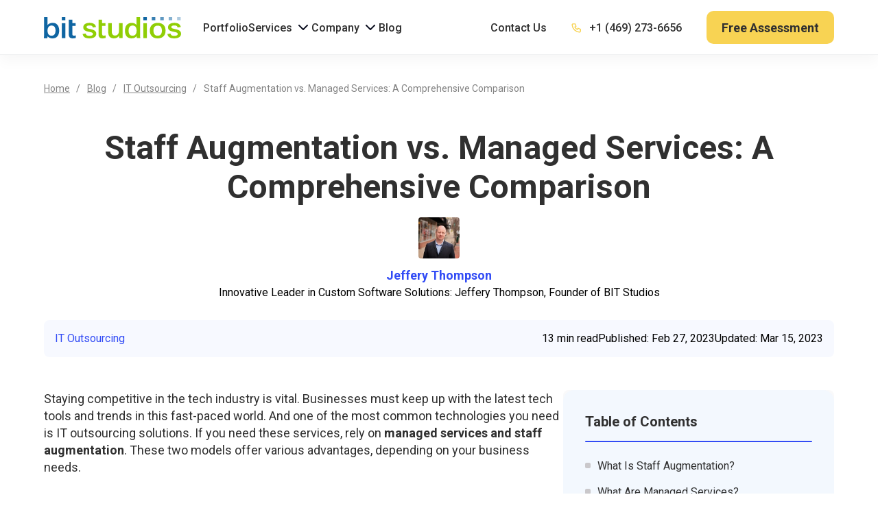

--- FILE ---
content_type: text/html; charset=UTF-8
request_url: https://www.bitstudios.com/blog/staff-augmentation-vs-managed-services/
body_size: 23001
content:
<!doctype html>
<html lang="en-US">

<head><script>(function(w,i,g){w[g]=w[g]||[];if(typeof w[g].push=='function')w[g].push(i)})
(window,'GTM-P82DNS','google_tags_first_party');</script><script>(function(w,d,s,l){w[l]=w[l]||[];(function(){w[l].push(arguments);})('set', 'developer_id.dYzg1YT', true);
		w[l].push({'gtm.start':new Date().getTime(),event:'gtm.js'});var f=d.getElementsByTagName(s)[0],
		j=d.createElement(s);j.async=true;j.src='/4mb0/';
		f.parentNode.insertBefore(j,f);
		})(window,document,'script','dataLayer');</script>
    <meta charset="UTF-8">
    <meta name="viewport" content="width=device-width, initial-scale=1, maximum-scale=5" />
    <link rel="profile" href="http://gmpg.org/xfn/11">
    <meta name='robots' content='index, follow, max-image-preview:large, max-snippet:-1, max-video-preview:-1' />

	<!-- This site is optimized with the Yoast SEO Premium plugin v26.7 (Yoast SEO v26.7) - https://yoast.com/wordpress/plugins/seo/ -->
	<title>Staff Augmentation vs. Managed Services - BIT Studios</title>
	<meta name="description" content="Discover the difference between staff augmentation and managed services. Learn which outsourcing solution works best for your business needs." />
	<link rel="canonical" href="https://www.bitstudios.com/blog/staff-augmentation-vs-managed-services/" />
	<meta property="og:locale" content="en_US" />
	<meta property="og:type" content="article" />
	<meta property="og:title" content="Staff Augmentation vs. Managed Services: A Comprehensive Comparison - BIT Studios" />
	<meta property="og:description" content="Staff Augmentation vs. Managed Services: A Comprehensive Comparison IT Outsourcing BIT Studios" />
	<meta property="og:url" content="https://www.bitstudios.com/blog/staff-augmentation-vs-managed-services/" />
	<meta property="og:site_name" content="BIT Studios" />
	<meta property="article:published_time" content="2023-02-27T14:14:51+00:00" />
	<meta property="article:modified_time" content="2023-03-15T15:22:28+00:00" />
	<meta property="og:image" content="https://www.bitstudios.com/wp-content/uploads/2023/02/Staff-Augmentation-Vs-Managed-Services.jpeg" />
	<meta property="og:image:width" content="1206" />
	<meta property="og:image:height" content="604" />
	<meta property="og:image:type" content="image/jpeg" />
	<meta name="author" content="Jeffery Thompson" />
	<meta name="twitter:card" content="summary_large_image" />
	<meta name="twitter:creator" content="@bitstudios" />
	<meta name="twitter:site" content="@bitstudios" />
	<meta name="twitter:label1" content="Written by" />
	<meta name="twitter:data1" content="Jeffery Thompson" />
	<meta name="twitter:label2" content="Est. reading time" />
	<meta name="twitter:data2" content="11 minutes" />
	<script type="application/ld+json" class="yoast-schema-graph">{"@context":"https://schema.org","@graph":[{"@type":"Article","@id":"https://www.bitstudios.com/blog/staff-augmentation-vs-managed-services/#article","isPartOf":{"@id":"https://www.bitstudios.com/blog/staff-augmentation-vs-managed-services/"},"author":{"name":"Jeffery Thompson","@id":"https://www.bitstudios.com/#/schema/person/fe3abffc794dc4e5e905fbb490bbe971"},"headline":"Staff Augmentation vs. Managed Services: A Comprehensive Comparison","datePublished":"2023-02-27T14:14:51+00:00","dateModified":"2023-03-15T15:22:28+00:00","mainEntityOfPage":{"@id":"https://www.bitstudios.com/blog/staff-augmentation-vs-managed-services/"},"wordCount":2367,"commentCount":0,"publisher":{"@id":"https://www.bitstudios.com/#organization"},"image":{"@id":"https://www.bitstudios.com/blog/staff-augmentation-vs-managed-services/#primaryimage"},"thumbnailUrl":"https://www.bitstudios.com/wp-content/uploads/2023/02/Staff-Augmentation-Vs-Managed-Services.jpeg","articleSection":["IT Outsourcing"],"inLanguage":"en-US","potentialAction":[{"@type":"CommentAction","name":"Comment","target":["https://www.bitstudios.com/blog/staff-augmentation-vs-managed-services/#respond"]}]},{"@type":"WebPage","@id":"https://www.bitstudios.com/blog/staff-augmentation-vs-managed-services/","url":"https://www.bitstudios.com/blog/staff-augmentation-vs-managed-services/","name":"Staff Augmentation vs. Managed Services - BIT Studios","isPartOf":{"@id":"https://www.bitstudios.com/#website"},"primaryImageOfPage":{"@id":"https://www.bitstudios.com/blog/staff-augmentation-vs-managed-services/#primaryimage"},"image":{"@id":"https://www.bitstudios.com/blog/staff-augmentation-vs-managed-services/#primaryimage"},"thumbnailUrl":"https://www.bitstudios.com/wp-content/uploads/2023/02/Staff-Augmentation-Vs-Managed-Services.jpeg","datePublished":"2023-02-27T14:14:51+00:00","dateModified":"2023-03-15T15:22:28+00:00","description":"Discover the difference between staff augmentation and managed services. Learn which outsourcing solution works best for your business needs.","breadcrumb":{"@id":"https://www.bitstudios.com/blog/staff-augmentation-vs-managed-services/#breadcrumb"},"inLanguage":"en-US","potentialAction":[{"@type":"ReadAction","target":["https://www.bitstudios.com/blog/staff-augmentation-vs-managed-services/"]}]},{"@type":"ImageObject","inLanguage":"en-US","@id":"https://www.bitstudios.com/blog/staff-augmentation-vs-managed-services/#primaryimage","url":"https://www.bitstudios.com/wp-content/uploads/2023/02/Staff-Augmentation-Vs-Managed-Services.jpeg","contentUrl":"https://www.bitstudios.com/wp-content/uploads/2023/02/Staff-Augmentation-Vs-Managed-Services.jpeg","width":1206,"height":604,"caption":"Staff Augmentation Vs Managed Services by BIT Studios"},{"@type":"BreadcrumbList","@id":"https://www.bitstudios.com/blog/staff-augmentation-vs-managed-services/#breadcrumb","itemListElement":[{"@type":"ListItem","position":1,"name":"IT Outsourcing","item":"https://www.bitstudios.com/blog/category/it-outsourcing/"},{"@type":"ListItem","position":2,"name":"Staff Augmentation vs. Managed Services: A Comprehensive Comparison"}]},{"@type":"WebSite","@id":"https://www.bitstudios.com/#website","url":"https://www.bitstudios.com/","name":"BIT Studios","description":"Custom Software Development Company","publisher":{"@id":"https://www.bitstudios.com/#organization"},"potentialAction":[{"@type":"SearchAction","target":{"@type":"EntryPoint","urlTemplate":"https://www.bitstudios.com/?s={search_term_string}"},"query-input":{"@type":"PropertyValueSpecification","valueRequired":true,"valueName":"search_term_string"}}],"inLanguage":"en-US"},{"@type":"Organization","@id":"https://www.bitstudios.com/#organization","name":"BIT Studios","url":"https://www.bitstudios.com/","logo":{"@type":"ImageObject","inLanguage":"en-US","@id":"https://www.bitstudios.com/#/schema/logo/image/","url":"https://www.bitstudios.com/wp-content/uploads/2023/03/logo_BIT-1.svg","contentUrl":"https://www.bitstudios.com/wp-content/uploads/2023/03/logo_BIT-1.svg","width":200,"height":200,"caption":"BIT Studios"},"image":{"@id":"https://www.bitstudios.com/#/schema/logo/image/"},"sameAs":["https://x.com/bitstudios","https://www.linkedin.com/company/bit-studios/","https://clutch.co/profile/bit-studios"]},{"@type":"Person","@id":"https://www.bitstudios.com/#/schema/person/fe3abffc794dc4e5e905fbb490bbe971","name":"Jeffery Thompson","image":{"@type":"ImageObject","inLanguage":"en-US","@id":"https://www.bitstudios.com/#/schema/person/image/","url":"https://secure.gravatar.com/avatar/4b02f84470d91f9ff193c5d4d1acdcd883dddcf8533c666ec641b38d526ea857?s=96&d=mm&r=g","contentUrl":"https://secure.gravatar.com/avatar/4b02f84470d91f9ff193c5d4d1acdcd883dddcf8533c666ec641b38d526ea857?s=96&d=mm&r=g","caption":"Jeffery Thompson"},"description":"Jeff eats and breathes technology. He is a strategic thinker who combines creativity and expertise to build digital solutions and bespoke apps that help organizations future-proof their business.","sameAs":["https://www.linkedin.com/in/jefferydthompson/"],"jobTitle":"CEO","url":"https://www.bitstudios.com/blog/author/jthompson/"}]}</script>
	<!-- / Yoast SEO Premium plugin. -->


<link rel='dns-prefetch' href='//js.hs-scripts.com' />
<link rel='dns-prefetch' href='//cdnjs.cloudflare.com' />
<link rel='dns-prefetch' href='//cdn.jsdelivr.net' />
<link rel='dns-prefetch' href='//widget.clutch.co' />
<link href='https://fonts.gstatic.com' crossorigin rel='preconnect' />
<style id='wp-img-auto-sizes-contain-inline-css' type='text/css'>
img:is([sizes=auto i],[sizes^="auto," i]){contain-intrinsic-size:3000px 1500px}
/*# sourceURL=wp-img-auto-sizes-contain-inline-css */
</style>
<link rel='stylesheet' id='slick-css' href='https://cdnjs.cloudflare.com/ajax/libs/slick-carousel/1.8.1/slick.min.css' type='text/css' media='all' />
<link rel='stylesheet' id='swiper-css' href='https://cdn.jsdelivr.net/npm/swiper@11/swiper-bundle.min.css' type='text/css' media='all' />
<link rel='stylesheet' id='main-css' href='https://www.bitstudios.com/wp-content/themes/bit-studios/assets/build/main.css?ver=1768214979' type='text/css' media='all' />
<link rel='stylesheet' id='style-blocks-css' href='https://www.bitstudios.com/wp-content/themes/bit-studios/assets/build/style-blocks.css?ver=1768214979' type='text/css' media='all' />
			<!-- DO NOT COPY THIS SNIPPET! Start of Page Analytics Tracking for HubSpot WordPress plugin v11.3.33-->
			<script class="hsq-set-content-id" data-content-id="blog-post">
				var _hsq = _hsq || [];
				_hsq.push(["setContentType", "blog-post"]);
			</script>
			<!-- DO NOT COPY THIS SNIPPET! End of Page Analytics Tracking for HubSpot WordPress plugin -->
			<link rel="icon" href="https://www.bitstudios.com/wp-content/uploads/2021/09/cropped-fav-512x512-1-32x32.png" sizes="32x32" />
<link rel="icon" href="https://www.bitstudios.com/wp-content/uploads/2021/09/cropped-fav-512x512-1-192x192.png" sizes="192x192" />
<link rel="apple-touch-icon" href="https://www.bitstudios.com/wp-content/uploads/2021/09/cropped-fav-512x512-1-180x180.png" />
<meta name="msapplication-TileImage" content="https://www.bitstudios.com/wp-content/uploads/2021/09/cropped-fav-512x512-1-270x270.png" />
    <style id='wp-block-button-inline-css' type='text/css'>
.wp-block-button__link{align-content:center;box-sizing:border-box;cursor:pointer;display:inline-block;height:100%;text-align:center;word-break:break-word}.wp-block-button__link.aligncenter{text-align:center}.wp-block-button__link.alignright{text-align:right}:where(.wp-block-button__link){border-radius:9999px;box-shadow:none;padding:calc(.667em + 2px) calc(1.333em + 2px);text-decoration:none}.wp-block-button[style*=text-decoration] .wp-block-button__link{text-decoration:inherit}.wp-block-buttons>.wp-block-button.has-custom-width{max-width:none}.wp-block-buttons>.wp-block-button.has-custom-width .wp-block-button__link{width:100%}.wp-block-buttons>.wp-block-button.has-custom-font-size .wp-block-button__link{font-size:inherit}.wp-block-buttons>.wp-block-button.wp-block-button__width-25{width:calc(25% - var(--wp--style--block-gap, .5em)*.75)}.wp-block-buttons>.wp-block-button.wp-block-button__width-50{width:calc(50% - var(--wp--style--block-gap, .5em)*.5)}.wp-block-buttons>.wp-block-button.wp-block-button__width-75{width:calc(75% - var(--wp--style--block-gap, .5em)*.25)}.wp-block-buttons>.wp-block-button.wp-block-button__width-100{flex-basis:100%;width:100%}.wp-block-buttons.is-vertical>.wp-block-button.wp-block-button__width-25{width:25%}.wp-block-buttons.is-vertical>.wp-block-button.wp-block-button__width-50{width:50%}.wp-block-buttons.is-vertical>.wp-block-button.wp-block-button__width-75{width:75%}.wp-block-button.is-style-squared,.wp-block-button__link.wp-block-button.is-style-squared{border-radius:0}.wp-block-button.no-border-radius,.wp-block-button__link.no-border-radius{border-radius:0!important}:root :where(.wp-block-button .wp-block-button__link.is-style-outline),:root :where(.wp-block-button.is-style-outline>.wp-block-button__link){border:2px solid;padding:.667em 1.333em}:root :where(.wp-block-button .wp-block-button__link.is-style-outline:not(.has-text-color)),:root :where(.wp-block-button.is-style-outline>.wp-block-button__link:not(.has-text-color)){color:currentColor}:root :where(.wp-block-button .wp-block-button__link.is-style-outline:not(.has-background)),:root :where(.wp-block-button.is-style-outline>.wp-block-button__link:not(.has-background)){background-color:initial;background-image:none}
/*# sourceURL=https://www.bitstudios.com/wp-includes/blocks/button/style.min.css */
</style>
<style id='wp-block-heading-inline-css' type='text/css'>
h1:where(.wp-block-heading).has-background,h2:where(.wp-block-heading).has-background,h3:where(.wp-block-heading).has-background,h4:where(.wp-block-heading).has-background,h5:where(.wp-block-heading).has-background,h6:where(.wp-block-heading).has-background{padding:1.25em 2.375em}h1.has-text-align-left[style*=writing-mode]:where([style*=vertical-lr]),h1.has-text-align-right[style*=writing-mode]:where([style*=vertical-rl]),h2.has-text-align-left[style*=writing-mode]:where([style*=vertical-lr]),h2.has-text-align-right[style*=writing-mode]:where([style*=vertical-rl]),h3.has-text-align-left[style*=writing-mode]:where([style*=vertical-lr]),h3.has-text-align-right[style*=writing-mode]:where([style*=vertical-rl]),h4.has-text-align-left[style*=writing-mode]:where([style*=vertical-lr]),h4.has-text-align-right[style*=writing-mode]:where([style*=vertical-rl]),h5.has-text-align-left[style*=writing-mode]:where([style*=vertical-lr]),h5.has-text-align-right[style*=writing-mode]:where([style*=vertical-rl]),h6.has-text-align-left[style*=writing-mode]:where([style*=vertical-lr]),h6.has-text-align-right[style*=writing-mode]:where([style*=vertical-rl]){rotate:180deg}
/*# sourceURL=https://www.bitstudios.com/wp-includes/blocks/heading/style.min.css */
</style>
<style id='wp-block-image-inline-css' type='text/css'>
.wp-block-image>a,.wp-block-image>figure>a{display:inline-block}.wp-block-image img{box-sizing:border-box;height:auto;max-width:100%;vertical-align:bottom}@media not (prefers-reduced-motion){.wp-block-image img.hide{visibility:hidden}.wp-block-image img.show{animation:show-content-image .4s}}.wp-block-image[style*=border-radius] img,.wp-block-image[style*=border-radius]>a{border-radius:inherit}.wp-block-image.has-custom-border img{box-sizing:border-box}.wp-block-image.aligncenter{text-align:center}.wp-block-image.alignfull>a,.wp-block-image.alignwide>a{width:100%}.wp-block-image.alignfull img,.wp-block-image.alignwide img{height:auto;width:100%}.wp-block-image .aligncenter,.wp-block-image .alignleft,.wp-block-image .alignright,.wp-block-image.aligncenter,.wp-block-image.alignleft,.wp-block-image.alignright{display:table}.wp-block-image .aligncenter>figcaption,.wp-block-image .alignleft>figcaption,.wp-block-image .alignright>figcaption,.wp-block-image.aligncenter>figcaption,.wp-block-image.alignleft>figcaption,.wp-block-image.alignright>figcaption{caption-side:bottom;display:table-caption}.wp-block-image .alignleft{float:left;margin:.5em 1em .5em 0}.wp-block-image .alignright{float:right;margin:.5em 0 .5em 1em}.wp-block-image .aligncenter{margin-left:auto;margin-right:auto}.wp-block-image :where(figcaption){margin-bottom:1em;margin-top:.5em}.wp-block-image.is-style-circle-mask img{border-radius:9999px}@supports ((-webkit-mask-image:none) or (mask-image:none)) or (-webkit-mask-image:none){.wp-block-image.is-style-circle-mask img{border-radius:0;-webkit-mask-image:url('data:image/svg+xml;utf8,<svg viewBox="0 0 100 100" xmlns="http://www.w3.org/2000/svg"><circle cx="50" cy="50" r="50"/></svg>');mask-image:url('data:image/svg+xml;utf8,<svg viewBox="0 0 100 100" xmlns="http://www.w3.org/2000/svg"><circle cx="50" cy="50" r="50"/></svg>');mask-mode:alpha;-webkit-mask-position:center;mask-position:center;-webkit-mask-repeat:no-repeat;mask-repeat:no-repeat;-webkit-mask-size:contain;mask-size:contain}}:root :where(.wp-block-image.is-style-rounded img,.wp-block-image .is-style-rounded img){border-radius:9999px}.wp-block-image figure{margin:0}.wp-lightbox-container{display:flex;flex-direction:column;position:relative}.wp-lightbox-container img{cursor:zoom-in}.wp-lightbox-container img:hover+button{opacity:1}.wp-lightbox-container button{align-items:center;backdrop-filter:blur(16px) saturate(180%);background-color:#5a5a5a40;border:none;border-radius:4px;cursor:zoom-in;display:flex;height:20px;justify-content:center;opacity:0;padding:0;position:absolute;right:16px;text-align:center;top:16px;width:20px;z-index:100}@media not (prefers-reduced-motion){.wp-lightbox-container button{transition:opacity .2s ease}}.wp-lightbox-container button:focus-visible{outline:3px auto #5a5a5a40;outline:3px auto -webkit-focus-ring-color;outline-offset:3px}.wp-lightbox-container button:hover{cursor:pointer;opacity:1}.wp-lightbox-container button:focus{opacity:1}.wp-lightbox-container button:focus,.wp-lightbox-container button:hover,.wp-lightbox-container button:not(:hover):not(:active):not(.has-background){background-color:#5a5a5a40;border:none}.wp-lightbox-overlay{box-sizing:border-box;cursor:zoom-out;height:100vh;left:0;overflow:hidden;position:fixed;top:0;visibility:hidden;width:100%;z-index:100000}.wp-lightbox-overlay .close-button{align-items:center;cursor:pointer;display:flex;justify-content:center;min-height:40px;min-width:40px;padding:0;position:absolute;right:calc(env(safe-area-inset-right) + 16px);top:calc(env(safe-area-inset-top) + 16px);z-index:5000000}.wp-lightbox-overlay .close-button:focus,.wp-lightbox-overlay .close-button:hover,.wp-lightbox-overlay .close-button:not(:hover):not(:active):not(.has-background){background:none;border:none}.wp-lightbox-overlay .lightbox-image-container{height:var(--wp--lightbox-container-height);left:50%;overflow:hidden;position:absolute;top:50%;transform:translate(-50%,-50%);transform-origin:top left;width:var(--wp--lightbox-container-width);z-index:9999999999}.wp-lightbox-overlay .wp-block-image{align-items:center;box-sizing:border-box;display:flex;height:100%;justify-content:center;margin:0;position:relative;transform-origin:0 0;width:100%;z-index:3000000}.wp-lightbox-overlay .wp-block-image img{height:var(--wp--lightbox-image-height);min-height:var(--wp--lightbox-image-height);min-width:var(--wp--lightbox-image-width);width:var(--wp--lightbox-image-width)}.wp-lightbox-overlay .wp-block-image figcaption{display:none}.wp-lightbox-overlay button{background:none;border:none}.wp-lightbox-overlay .scrim{background-color:#fff;height:100%;opacity:.9;position:absolute;width:100%;z-index:2000000}.wp-lightbox-overlay.active{visibility:visible}@media not (prefers-reduced-motion){.wp-lightbox-overlay.active{animation:turn-on-visibility .25s both}.wp-lightbox-overlay.active img{animation:turn-on-visibility .35s both}.wp-lightbox-overlay.show-closing-animation:not(.active){animation:turn-off-visibility .35s both}.wp-lightbox-overlay.show-closing-animation:not(.active) img{animation:turn-off-visibility .25s both}.wp-lightbox-overlay.zoom.active{animation:none;opacity:1;visibility:visible}.wp-lightbox-overlay.zoom.active .lightbox-image-container{animation:lightbox-zoom-in .4s}.wp-lightbox-overlay.zoom.active .lightbox-image-container img{animation:none}.wp-lightbox-overlay.zoom.active .scrim{animation:turn-on-visibility .4s forwards}.wp-lightbox-overlay.zoom.show-closing-animation:not(.active){animation:none}.wp-lightbox-overlay.zoom.show-closing-animation:not(.active) .lightbox-image-container{animation:lightbox-zoom-out .4s}.wp-lightbox-overlay.zoom.show-closing-animation:not(.active) .lightbox-image-container img{animation:none}.wp-lightbox-overlay.zoom.show-closing-animation:not(.active) .scrim{animation:turn-off-visibility .4s forwards}}@keyframes show-content-image{0%{visibility:hidden}99%{visibility:hidden}to{visibility:visible}}@keyframes turn-on-visibility{0%{opacity:0}to{opacity:1}}@keyframes turn-off-visibility{0%{opacity:1;visibility:visible}99%{opacity:0;visibility:visible}to{opacity:0;visibility:hidden}}@keyframes lightbox-zoom-in{0%{transform:translate(calc((-100vw + var(--wp--lightbox-scrollbar-width))/2 + var(--wp--lightbox-initial-left-position)),calc(-50vh + var(--wp--lightbox-initial-top-position))) scale(var(--wp--lightbox-scale))}to{transform:translate(-50%,-50%) scale(1)}}@keyframes lightbox-zoom-out{0%{transform:translate(-50%,-50%) scale(1);visibility:visible}99%{visibility:visible}to{transform:translate(calc((-100vw + var(--wp--lightbox-scrollbar-width))/2 + var(--wp--lightbox-initial-left-position)),calc(-50vh + var(--wp--lightbox-initial-top-position))) scale(var(--wp--lightbox-scale));visibility:hidden}}
/*# sourceURL=https://www.bitstudios.com/wp-includes/blocks/image/style.min.css */
</style>
<style id='wp-block-list-inline-css' type='text/css'>
ol,ul{box-sizing:border-box}:root :where(.wp-block-list.has-background){padding:1.25em 2.375em}
/*# sourceURL=https://www.bitstudios.com/wp-includes/blocks/list/style.min.css */
</style>
<style id='wp-block-paragraph-inline-css' type='text/css'>
.is-small-text{font-size:.875em}.is-regular-text{font-size:1em}.is-large-text{font-size:2.25em}.is-larger-text{font-size:3em}.has-drop-cap:not(:focus):first-letter{float:left;font-size:8.4em;font-style:normal;font-weight:100;line-height:.68;margin:.05em .1em 0 0;text-transform:uppercase}body.rtl .has-drop-cap:not(:focus):first-letter{float:none;margin-left:.1em}p.has-drop-cap.has-background{overflow:hidden}:root :where(p.has-background){padding:1.25em 2.375em}:where(p.has-text-color:not(.has-link-color)) a{color:inherit}p.has-text-align-left[style*="writing-mode:vertical-lr"],p.has-text-align-right[style*="writing-mode:vertical-rl"]{rotate:180deg}
/*# sourceURL=https://www.bitstudios.com/wp-includes/blocks/paragraph/style.min.css */
</style>
<style id='wp-block-spacer-inline-css' type='text/css'>
.wp-block-spacer{clear:both}
/*# sourceURL=https://www.bitstudios.com/wp-includes/blocks/spacer/style.min.css */
</style>
<link rel='stylesheet' id='dnd-upload-cf7-css' href='https://www.bitstudios.com/wp-content/plugins/drag-and-drop-multiple-file-upload-contact-form-7/assets/css/dnd-upload-cf7.css?ver=1.3.9.3' type='text/css' media='all' />
<link rel='stylesheet' id='contact-form-7-css' href='https://www.bitstudios.com/wp-content/plugins/contact-form-7/includes/css/styles.css?ver=6.1.4' type='text/css' media='all' />
</head>

<body class="wp-singular post-template-default single single-post postid-12135 single-format-aside wp-theme-bit-studios location-en-US">

    
    
    <div id="page" class="site">

        <header class="site-header">

            <div class="site-header__inner">

                <div class="wrapper_fixed_header">
	<div class="container">
		<div class="fixed_header">

			<div class="fixed_header__logo"><a href="/">
                                    <img class="fixed_header__logo-white" src="https://www.bitstudios.com/wp-content/uploads/2021/01/logo_BIT.svg" alt="Bit Studios Software Development Company"></a>
                			</div>

			<div class="fixed_header__navigate" id="navigate">
                <div class="fixed_header__navigate-menu"><ul id="menu-main-menu-2-0" class="menu"><li id="menu-item-13377" class="menu-item menu-item-type-post_type menu-item-object-page menu-item-13377"><a href="https://www.bitstudios.com/portfolio/">Portfolio</a></li>
<li id="menu-item-13378" class="menu-item menu-item-type-custom menu-item-object-custom menu-item-has-children menu-item-13378"><a href="#">Services</a>
<ul class="sub-menu">
	<li id="menu-item-18501" class="menu-item menu-item-type-post_type menu-item-object-service menu-item-18501"><a href="https://www.bitstudios.com/service/software-development-services/">Software Development Services</a></li>
	<li id="menu-item-19070" class="menu-item menu-item-type-post_type menu-item-object-service menu-item-19070"><a href="https://www.bitstudios.com/service/application-development-services/">Application Development Services</a></li>
	<li id="menu-item-17689" class="menu-item menu-item-type-post_type menu-item-object-service menu-item-17689"><a href="https://www.bitstudios.com/service/mobile-app-development-services/">Mobile App Development Services</a></li>
	<li id="menu-item-17688" class="menu-item menu-item-type-post_type menu-item-object-service menu-item-17688"><a href="https://www.bitstudios.com/service/web-development-services/">Web Development Services</a></li>
	<li id="menu-item-17687" class="menu-item menu-item-type-post_type menu-item-object-service menu-item-17687"><a href="https://www.bitstudios.com/service/software-testing-services/">Software Testing Services</a></li>
	<li id="menu-item-17841" class="menu-item menu-item-type-post_type menu-item-object-service menu-item-17841"><a href="https://www.bitstudios.com/service/digital-transformation-services/">Digital Transformation Services</a></li>
	<li id="menu-item-19071" class="menu-item menu-item-type-post_type menu-item-object-service menu-item-19071"><a href="https://www.bitstudios.com/service/ui-ux-design-services/">UI/UX Design Services</a></li>
	<li id="menu-item-19072" class="menu-item menu-item-type-post_type menu-item-object-service menu-item-19072"><a href="https://www.bitstudios.com/service/it-outsourcing-services/">IT Outsourcing Services</a></li>
</ul>
</li>
<li id="menu-item-13389" class="menu-item menu-item-type-custom menu-item-object-custom menu-item-has-children menu-item-13389"><a href="#">Company</a>
<ul class="sub-menu">
	<li id="menu-item-13392" class="menu-item menu-item-type-post_type menu-item-object-page menu-item-13392"><a href="https://www.bitstudios.com/about-us/">About Us</a></li>
	<li id="menu-item-13391" class="menu-item menu-item-type-post_type menu-item-object-page menu-item-13391"><a href="https://www.bitstudios.com/process/">Process</a></li>
	<li id="menu-item-13390" class="menu-item menu-item-type-post_type menu-item-object-page menu-item-13390"><a href="https://www.bitstudios.com/careers/">Careers</a></li>
</ul>
</li>
<li id="menu-item-13393" class="menu-item menu-item-type-post_type menu-item-object-page menu-item-13393"><a href="https://www.bitstudios.com/blog/">Blog</a></li>
<li id="menu-item-13394" class="menu-item menu-item-type-post_type menu-item-object-page menu-item-13394"><a href="https://www.bitstudios.com/contact-us/">Contact Us</a></li>
</ul></div>                <div class="fixed_header__navigate-bottom">
                    <a class="fixed_header__navigate-bottom-cta" href="javascript:void(0)" data-modal="free_assessment">
                        free assessment                    </a>
                    <a class="fixed_header__navigate-bottom-phone phone_link" href="tel:">
                        <i class="icon icon-phone-orange"></i>
                        <span class="phone_number" id="data_number" data-number="KzEgKDQ2OSkgMjczLTY2NTY=">+1 999 999 4846</span>
                    </a>
                </div>
			</div>

			<div class="fixed_header__phone">
                <a class="phone_link" href="tel:" aria-label="Phone">
                    <i class="icon icon-phone-orange"></i><span class="phone_number">+1 999 999 4846</span>
                </a>
            </div>
			<div class="fixed_header__callback"><a href="javascript:void(0)" data-modal="free_assessment">free assessment</a></div>
            <div class="fixed_header__burger">
                <a href="javascript:void(0)" aria-label="Navigation">
                    <span></span><span></span><span></span>
                </a>
            </div>

		</div>
	</div>
</div>
            </div>

        </header>

        <div id="content" class="site-content">

             

<div class="wrapper_single_post_header_block"><div class="container"><div class="single_post_header_block"><div class="breadcrumbs-container"><ul class="breadcrumbs" itemscope itemtype="https://schema.org/BreadcrumbList">
            <li itemprop="itemListElement" itemscope itemtype="https://schema.org/ListItem">
                <a href="https://www.bitstudios.com" title="Home" itemprop="item">
                    <span itemprop="name">Home</span>
                </a>
                <meta itemprop="position" content="1">
            </li>

        
            <li itemprop="itemListElement" itemscope itemtype="https://schema.org/ListItem">
                <a href="https://www.bitstudios.com/blog/" title="Blog" itemprop="item">
                    <span itemprop="name">Blog</span>
                </a>
                <meta itemprop="position" content="2">
            </li>

        
            <li itemprop="itemListElement" itemscope itemtype="https://schema.org/ListItem">
                <a href="https://www.bitstudios.com/blog/category/it-outsourcing/" title="IT Outsourcing" itemprop="item">
                    <span itemprop="name">IT Outsourcing</span>
                </a>
                <meta itemprop="position" content="3">
            </li>

        
            <li itemprop="itemListElement" itemscope itemtype="https://schema.org/ListItem">
                <span itemprop="name">Staff Augmentation vs. Managed Services: A Comprehensive Comparison</span>
                <meta itemprop="position" content="4">
            </li>

        </ul></div>


<h1 class="wp-block-heading single_post_header_block__title" id="h-staff-augmentation-vs-managed-services-a-comprehensive-comparison">Staff Augmentation vs. Managed Services: A Comprehensive Comparison</h1>


    <div class="single_post_header_block__author">
        <a href="https://www.bitstudios.com/blog/author/jthompson/" class="single_post_header_block__author-logo">
            <img decoding="async" src="https://www.bitstudios.com/wp-content/uploads/2022/10/jeffery_thompson.jpeg" alt="Jeffery Thompson"/>        </a>
        <a href="https://www.bitstudios.com/blog/author/jthompson/" class="single_post_header_block__author-name">Jeffery Thompson</a>
        <div class="single_post_header_block__author-position">Innovative Leader in Custom Software Solutions: Jeffery Thompson, Founder of BIT Studios</div>
    </div>
    <div class="single_post_header_block__bottom">
        <div class="single_post_header_block__bottom-categories"><a href="https://www.bitstudios.com/blog/category/it-outsourcing/" rel="category tag">IT Outsourcing</a></div>
        <div class="single_post_header_block__bottom-info">
            <div class="single_post_header_block__bottom-info--time_to_read">13 min read</div>
            <div class="single_post_header_block__bottom-info--time_publish">Published: Feb 27, 2023</div>
            <div class="single_post_header_block__bottom-info--time_updated">Updated: Mar 15, 2023</div>
        </div>
    </div>
<div class="single_post_header_block__thumbnail"><img decoding="async" fetchpriority="high" src="https://www.bitstudios.com/wp-content/uploads/2023/02/Staff-Augmentation-Vs-Managed-Services.jpeg" alt="Staff Augmentation Vs Managed Services by BIT Studios" srcset="https://www.bitstudios.com/wp-content/uploads/2023/02/Staff-Augmentation-Vs-Managed-Services-250x250.jpeg 300w, https://www.bitstudios.com/wp-content/uploads/2023/02/Staff-Augmentation-Vs-Managed-Services-706x353.jpeg 700w, https://www.bitstudios.com/wp-content/uploads/2023/02/Staff-Augmentation-Vs-Managed-Services.jpeg 1024w, https://www.bitstudios.com/wp-content/uploads/2023/02/Staff-Augmentation-Vs-Managed-Services.jpeg 1200w" sizes="(max-width: 700px) 85vw, (max-width: 1024px) 67vw, (max-width: 1362px) 62vw, 860px"/></div></div></div></div>



<div class="wrapper_single_post"><div class="container"><div class="single_post"><div class="single_post__content">
<p>Staying competitive in the tech industry is vital. Businesses must keep up with the latest tech tools and trends in this fast-paced world. And one of the most common technologies you need is IT outsourcing solutions. If you need these services, rely on <strong>managed services and staff augmentation</strong>. These two models offer various advantages, depending on your business needs.</p>



<p>When you want to outsource aspects of IT, it can take time to decide which route is the best for your business.<strong> IT staff augmentation vs. managed services</strong> may be a tough comparison.</p>



<p>This blog post will compare these two popular approaches for finding resources. Keep reading to make an informed decision on which works best for your organization.</p>



<p>Let&#8217;s start with staff augmentation.</p>



<h2 class="wp-block-heading" id="h-what-is-staff-augmentation">What Is Staff Augmentation?</h2>



<figure class="wp-block-image size-full"><img fetchpriority="high" decoding="async" width="1200" height="1975" src="https://www.bitstudios.com/wp-content/uploads/2023/05/Staff-Augmentation-Vs-Managed-Services.jpeg" alt="What Is Staff Augmentation? [Infographics]" class="wp-image-14728" srcset="https://www.bitstudios.com/wp-content/uploads/2023/05/Staff-Augmentation-Vs-Managed-Services.jpeg 1200w, https://www.bitstudios.com/wp-content/uploads/2023/05/Staff-Augmentation-Vs-Managed-Services-214x353.jpeg 214w, https://www.bitstudios.com/wp-content/uploads/2023/05/Staff-Augmentation-Vs-Managed-Services-486x800.jpeg 486w, https://www.bitstudios.com/wp-content/uploads/2023/05/Staff-Augmentation-Vs-Managed-Services-768x1264.jpeg 768w, https://www.bitstudios.com/wp-content/uploads/2023/05/Staff-Augmentation-Vs-Managed-Services-933x1536.jpeg 933w, https://www.bitstudios.com/wp-content/uploads/2023/05/Staff-Augmentation-Vs-Managed-Services-150x247.jpeg 150w" sizes="(max-width: 1200px) 100vw, 1200px" /></figure>



<p>Staff augmentation is a way to improve technology operations and outsource some IT tasks. It can help your business by saving money, increasing productivity, and helping you use the right expertise. When you use staff augmentation, you hire a service provider to take care of specific, short-term tasks. You don’t need to worry about managing the service provider because they are independent contractors.</p>



<p>You and the service provider agree on a <strong>service level agreement (SLA) </strong>outlining expectations. This agreement will include when the augmented staff should complete the task. It should also include what service the staff augmentation provider should provide.</p>



<h3 class="wp-block-heading" id="h-types-of-staff-augmentation">Types of Staff Augmentation</h3>



<p>There are different types of staff augmentation. Businesses have the freedom to choose which to use depending on their needs. We listed the different types to help you decide which works best for your business.</p>



<h4 class="wp-block-heading" id="h-short-term">Short-term</h4>



<p>This type is a good choice if you need dedicated staff for projects of short duration. You can select the services you need from your preferred staff augmentation provider. Short-term staff augmentation saves on costs by hiring staff only for the time required for a particular project.</p>



<h4 class="wp-block-heading" id="h-long-term">Long-term</h4>



<p>Long-term staff augmentation is ideal when the in-house team needs additional members on a more permanent basis. It can provide a steady stream of permanent employees to help businesses save costs in recruitment and onboarding. You can have additional staff without having to invest in long-term contracts.</p>



<h4 class="wp-block-heading" id="h-commodity">Commodity</h4>



<p>Commodity <a href="https://www.bitstudios.com/blog/benefits-of-it-staff-augmentation/">staff augmentation is popular for businesses</a> looking to supplement their in-house team. It provides organizations with access to many types of staff, usually contractual. Commodity staff augmentation fills in any gaps where needed. It can range from senior-level staff members like C-suite executives down to entry-level. This strategy allows companies to stay agile by ensuring they have available staff resources.</p>



<h4 class="wp-block-heading" id="h-skill-based">Skill-based</h4>



<p>Skill-based staff augmentation model offers a cost-effective way to expand your workforce. It can provide high-level resources that may not be available in your organization. It offers employee benefits to start as soon as possible with less paperwork than traditional hiring. The skill-based model also gives businesses access to experts with specialized knowledge.</p>



<h4 class="wp-block-heading" id="h-highly-skilled">Highly-skilled</h4>



<p>Highly-skilled staff augmentation allows companies to assemble expert teams quickly. These specialized teams are often experts who can bring expert skillsets and insights to a project. By bringing in experienced professionals, companies can speed up their development cycle. The advantages of this type include faster time-to-market processes. Plus, it improves the accuracy and quality of deliverables.</p>



<h3 class="wp-block-heading" id="h-benefits-of-staff-augmentation">Benefits of Staff Augmentation</h3>



<p>Staff augmentation is an effective way to optimize your technology operations. Here are the benefits you can get from this outsourcing model.</p>



<h4 class="wp-block-heading" id="h-cost-savings">Cost Savings</h4>



<p>Staff augmentation can help organizations save time and money. It also allows them to use specialized professionals with the right expertise.</p>



<h4 class="wp-block-heading" id="h-scalability">Scalability</h4>



<p>With staff augmentation, businesses can quickly scale up or down depending on their current needs and workloads. They can do it without having to hire additional personnel or resources.</p>



<h4 class="wp-block-heading" id="h-access-to-expertise">Access to Expertise</h4>



<p>Staff augmentation gives businesses access to experts with the skills needed for a particular project. It saves time and money getting new employees up to speed on specific tasks or processes.</p>



<h4 class="wp-block-heading" id="h-increased-flexibility-amp-productivity">Increased Flexibility &amp; Productivity</h4>



<p>Organizations can assign complex tasks or projects to an expert with the help of staff augmentation firms. It increases productivity, as they have fewer distractions from other duties.</p>



<h4 class="wp-block-heading" id="h-resource-leverage">Resource Leverage</h4>



<p>Staff augmentation helps businesses leverage the resources of external partners. They can access a broader range of expertise and services without building their in-house team.</p>



<h4 class="wp-block-heading" id="h-speed">Speed</h4>



<p>Staff augmentation is generally faster for short-term needs. It is an excellent choice for services such as bug fixes and minor feature implementation.</p>



<h4 class="wp-block-heading" id="h-control">Control</h4>



<p>With staff augmentation, businesses have complete control over their staff selection and timeline. It allows you to meet tight deadlines with minimum stress by getting the most qualified staff for the job.</p>



<h3 class="wp-block-heading" id="h-drawbacks-of-the-staff-augmentation-model">Drawbacks of the Staff Augmentation Model</h3>



<p>Staff Augmentation is a popular solution for companies who want to add human resources without the hassles of recruiting. However, there are some drawbacks that you need to consider before committing to this strategy.</p>



<h4 class="wp-block-heading" id="h-increased-overhead-costs">Increased Overhead Costs</h4>



<p>Staff augmentation is an appealing cost-saving measure but may also increase overhead costs. Although the company does not need to pay for employee benefits and training, there are still associated costs. Hiring staff from a third-party vendor can be expensive, often with additional fees.</p>



<h4 class="wp-block-heading" id="h-limited-access-to-talent-pool">Limited Access to Talent Pool</h4>



<p>Staff augmentation limits access to a talent pool since firms may only hire from a specific list of candidates. It means businesses don’t have complete control over whom they can employ.</p>



<h4 class="wp-block-heading" id="h-lack-of-flexibility">Lack of Flexibility</h4>



<p>With staff augmentation, businesses need more flexibility in hiring practices. After completing the project, the augmented employees must either be let go or shifted to a different department or task. Deciding makes it difficult for businesses to pivot quickly and remain agile in their operations.</p>



<h4 class="wp-block-heading" id="h-security-risks">Security Risks</h4>



<p>There is a risk of security breaches when your operations involve outside personnel. You must implement proper protocols to ensure that all staff members adhere to rules regarding data management.</p>



<h4 class="wp-block-heading" id="h-potential-knowledge-loss">Potential Knowledge Loss</h4>



<p>Working with a staff augmentation partner increases your organization&#8217;s resources and knowledge. However, there is a risk that sharing too much information with a staff augmentation firm can eventually lead to knowledge loss. It happens when the partner gains an in-depth understanding of your business operations. They can take the work away from you instead of helping you complete tasks.</p>



<h2 class="wp-block-heading" id="h-what-are-managed-services">What Are Managed Services?</h2>



<p>The managed service model is when a company operates another company&#8217;s technology. They do things like update software and fix any problems. They also help to keep the technology running smoothly and prevent any outages or issues. Businesses can use this model for cloud computing, disaster recovery, networking, and security solutions. Companies can reduce the costs associated with these areas by using a managed <a href="https://www.bitstudios.com/service/it-staff-augmentation-services/">IT services provider</a>.</p>



<h3 class="wp-block-heading" id="h-types-of-managed-services">Types of Managed Services</h3>



<p>There are many different <strong>managed services models</strong>, each with benefits and drawbacks. Let&#8217;s explore the various managed service types and how you can use them in different scenarios.</p>



<h4 class="wp-block-heading" id="h-networking-and-infrastructure">Networking and Infrastructure</h4>



<p>In this model, a service provider assumes control over operating the computers and networks for another company. They help to keep the technology running smoothly. They update software, fix problems, prevent outages, and help with data security.</p>



<h4 class="wp-block-heading" id="h-security-management">Security Management</h4>



<p>Security Management is when a company helps to keep your information safe. They allow you to ensure that no one can access your data without permission. Their job involves encrypting data, establishing user access rules, and using authentication methods. Additionally, they help ensure your systems are up-to-date with the latest security patches. They will also help you create a plan for responding to cyber threats or data breaches, should they occur.</p>



<h4 class="wp-block-heading" id="h-communication-services">Communication Services</h4>



<p>Communication services help people communicate with each other. It could include phones, emails, or video chat. With communication services, you can provide a better customer experience. Plus, you can improve employee collaboration.</p>



<p>Many businesses use communication services to stay connected with customers and employees. It helps keep everyone in the loop about critical updates.</p>



<h4 class="wp-block-heading" id="h-software-as-a-service">Software as a Service</h4>



<p>Software as a Service is a managed service model that lets you access software over the internet. This model is helpful for companies that don&#8217;t have expertise in software development or lack IT resources. It helps streamline processes and facilitate collaboration among employees. It allows you to deploy apps without worrying about hardware, storage, or server maintenance.</p>



<h4 class="wp-block-heading" id="h-data-analytics">Data Analytics</h4>



<p>Data Analytics is a service that looks at numbers and information to help solve problems. It helps people make decisions by looking at all the data available. Data analytics helps businesses understand trends, analyze data, and more. It can help them to identify potential opportunities or risks in the market. Data analysts use specialized software to analyze data and extract useful information.</p>



<h4 class="wp-block-heading" id="h-support-services">Support Services</h4>



<p>Support Services help people with something they need. For example, when you need tech support for your computer, you can call a Support Service for help. They will troubleshoot the issue and help walk you through how to fix it.</p>



<h3 class="wp-block-heading" id="h-benefits-of-managed-services-model">Benefits of Managed Services Model</h3>



<p>The managed services model is becoming popular as businesses seek to reduce costs and improve efficiency. Outsourcing IT services allows businesses to access the latest technology and expertise. Here are some key benefits of using managed IT services for your business.</p>



<h4 class="wp-block-heading" id="h-cost-savings-0">Cost Savings</h4>



<p>Managed IT services model can help businesses save money. It reduces the need for in-house IT staff and equipment costs associated with managing a network.</p>



<h4 class="wp-block-heading" id="h-increased-efficiency">Increased Efficiency</h4>



<p>A managed services provider gives better, faster solutions than a company&#8217;s in-house team. They have specialized knowledge and experience with similar technology challenges.</p>



<h4 class="wp-block-heading" id="h-improved-security">Improved Security</h4>



<p>With managed services, companies can stay ahead of any potential security threats. They also have access to data backup/disaster recovery tools if needed.</p>



<h4 class="wp-block-heading" id="h-reduced-downtime">Reduced Downtime</h4>



<p>Managed IT services model allows businesses to fix issues before they become big problems. It helps reduce downtime and disruption of operations or customer service levels.</p>



<h4 class="wp-block-heading" id="h-predictable-it-budgeting">Predictable IT Budgeting</h4>



<p>Through managed services, companies no longer have to worry about unexpected expenses. It gives them more control over spending and peace of mind that their systems will remain up-to-date without breaking the bank.</p>



<h4 class="wp-block-heading" id="h-access-to-expert-resources">Access to Expert Resources</h4>



<p><a href="https://www.bitstudios.com/service/dedicated-software-development-team/">Software developers from managed IT service providers</a> are experts at their craft. They can provide the guidance businesses need to stay up-to-date on current technology trends. It helps them maintain a competitive advantage.</p>



<h4 class="wp-block-heading" id="h-increased-scalability">Increased Scalability</h4>



<p>With managed services, companies can scale their <strong>IT operations</strong> as their business grows and needs change. It helps them to stay agile.</p>



<h4 class="wp-block-heading" id="h-compliance-support">Compliance Support</h4>



<p>Managed service providers maintain compliance with industry standards and regulations. They provide ongoing monitoring and support to ensure they meet the required guidelines.</p>



<h4 class="wp-block-heading" id="h-automation">Automation</h4>



<p>Managed service providers offer automation capabilities. They streamline processes, allowing companies to become more efficient and productive.</p>



<h4 class="wp-block-heading" id="h-comprehensive-solutions">Comprehensive Solutions</h4>



<p>A managed services company offers a comprehensive solution for businesses to address their IT needs. It ranges from security and compliance to network monitoring, maintenance, and support. Managed services allow them to focus on what they do best – running their business.</p>



<h3 class="wp-block-heading" id="h-drawbacks-of-managed-services">Drawbacks of Managed Services</h3>



<p>Managed services have numerous benefits for businesses but also some drawbacks. Companies must weigh the pros and cons before deciding whether or not this model is right for them.</p>



<h4 class="wp-block-heading" id="h-lack-of-control">Lack of Control</h4>



<p>When you outsource IT services, you lose control of the process and rely on your managed service provider. Lack of control can be daunting for some companies as they may not feel they have enough control of the process.</p>



<h4 class="wp-block-heading" id="h-service-outages">Service Outages</h4>



<p>A managed service provider is not immune to outages. When an outage occurs, your business may experience a loss of productivity or other issues. It can negatively impact your operations.</p>



<h4 class="wp-block-heading" id="h-increased-costs-over-time">Increased Costs Over Time</h4>



<p>Using the managed services model can initially save businesses time and money. However, the financial costs often rise over time without providing a return on investment. It is essential to consider long-term costs when deciding whether or not managed services are right for your organization.</p>



<h4 class="wp-block-heading" id="h-vendor-lock-in">Vendor Lock-In</h4>



<p>Businesses may be limited to specific vendors when using managed IT service providers. Contractual agreements could affect their ability to switch providers.</p>



<h4 class="wp-block-heading" id="h-security-risks-0">Security Risks</h4>



<p>Data stored on remote servers is more likely to be exposed to outside threats from hackers or malware. Companies must maintain security protocols constantly to ensure data is kept safe.</p>



<h4 class="wp-block-heading" id="h-lack-of-flexibility-0">Lack of Flexibility</h4>



<p>Collaborating with a managed IT service provider is not ideal for organizations looking to stay agile. As a result, companies must choose between getting specialized support or customizing their own.</p>



<h4 class="wp-block-heading" id="h-slow-response-times">Slow Response Times</h4>



<p>Response times from managed IT service providers can be slower than the in-house staff. Businesses funnel through multiple points before reaching their destination, thus the delayed responses.</p>



<h2 class="wp-block-heading" id="h-what-s-the-better-choice-for-your-business">What&#8217;s the Better Choice for Your Business?</h2>



<p>Managed services and staff augmentation are viable options for IT outsourcing. It offers comprehensive solutions and includes maintenance, monitoring, support, security, and networking solutions. On the other hand, staff augmentation focuses on providing additional resources to your IT department. Both of them have cost-effectiveness as a benefit, but with different approaches.</p>



<p><strong>When deciding which option is best for your IT organization, consider the following:</strong></p>



<ul class="undefined wp-block-list">

<li>Size and scope of your operations</li>


<li>Budget constraints</li>


<li>Regulatory requirements</li>


<li>Level of control you need over your IT infrastructure.</li>

</ul>



<p>The staff augmentation model is an excellent fit for businesses that need to stay flexible but don’t want to invest in long-term contracts. Managed services are best for organizations that require a more comprehensive approach and have the budget to invest.</p>



<p>No matter which option you choose, research a provider that meets all your needs. With the proper service provider, you can stay ahead of the competition and take advantage of the latest trends.</p>



<h2 class="wp-block-heading" id="h-conclusion">Conclusion</h2>



<p>Staff augmentation and managed services are great options for businesses looking to do more with less staffing. But each option has its advantages and disadvantages. Ultimately, the best choice for your business will depend on your specific needs and goals.</p>



<p>Suppose you need help deciding which direction to go in. In that case, <strong>BIT Studios </strong>offers <strong><a href="https://www.bitstudios.com/service/team-augmentation-services/">staff augmentation services</a></strong> to help you get started. <a href="tel:866-826-5599">Call us</a> today to learn how we can help you grow your business.</p>



<div style="height:40px" aria-hidden="true" class="wp-block-spacer"></div>




    <div class="public_date">Originally published February 27, 2023, updated March 15, 2023</div>
    <div class="topics">
        <div class="topics__list"><a href="https://www.bitstudios.com/blog/category/it-outsourcing/" rel="category tag">IT Outsourcing</a></div>
    </div>
    <div class="share_this_post">
                <div class="share_this_post__title">Share the Post:</div>
        <div class="share_this_post__list">
            <a class="sharing-link-facebook" target="_blank" href="https://www.facebook.com/sharer/sharer.php?u=https://www.bitstudios.com/blog/staff-augmentation-vs-managed-services/"><i class="icon icon-facebook"></i></a>
            <a class="sharing-link-twitter" target="_blank" href="http://x.com/share?text=Staff Augmentation vs. Managed Services: A Comprehensive Comparison Discover the difference between staff augmentation and managed services. Learn which outsourcing solution works best for your business needs.&#038;url=https://www.bitstudios.com/blog/staff-augmentation-vs-managed-services/"><i class="icon icon-twitter"></i></a>
            <a class="sharing-link-linkedin" target="_blank" href="https://www.linkedin.com/shareArticle?url=https://www.bitstudios.com/blog/staff-augmentation-vs-managed-services/%2F%23&#038;title=Staff Augmentation vs. Managed Services: A Comprehensive Comparison"><i class="icon icon-linkedin"></i></a>
            <a class="sharing-link-mail" target="_blank" href="/cdn-cgi/l/email-protection#[base64]"><i class="icon icon-email"></i></a>
        </div>
    </div>

</div><div class="single_post__sidebar"><div class="wrapper_table_of_content"><div class="table_of_content"><div class="table_of_content__title">Table of Contents</div><div class="table_of_content__list"><a href="#h-what-is-staff-augmentation">What Is Staff Augmentation?</a><a href="#h-what-are-managed-services">What Are Managed Services?</a><a href="#h-what-s-the-better-choice-for-your-business">What&#8217;s the Better Choice for Your Business?</a></div></div></div></div></div></div></div>

 <div class="wrapper_single_post_related_posts">
        <div class="container">
            <div class="single_post_related_posts">
                <h2>Related Posts</h2>
                <div class="single_post_related_posts__grid">
                                                            <div class="post_card_new">
                        <div class="post_card_new__image"><img width="1206" height="604" src="https://www.bitstudios.com/wp-content/uploads/2023/03/Benefits-Of-IT-Staff-Augmentation.jpeg" class="attachment-post-thumbnail size-post-thumbnail wp-post-image" alt="Benefits Of IT Staff Augmentation - BIT Studios" decoding="async" srcset="https://www.bitstudios.com/wp-content/uploads/2023/03/Benefits-Of-IT-Staff-Augmentation.jpeg 1206w, https://www.bitstudios.com/wp-content/uploads/2023/03/Benefits-Of-IT-Staff-Augmentation-706x353.jpeg 706w, https://www.bitstudios.com/wp-content/uploads/2023/03/Benefits-Of-IT-Staff-Augmentation-1200x601.jpeg 1200w, https://www.bitstudios.com/wp-content/uploads/2023/03/Benefits-Of-IT-Staff-Augmentation-768x385.jpeg 768w, https://www.bitstudios.com/wp-content/uploads/2023/03/Benefits-Of-IT-Staff-Augmentation-150x75.jpeg 150w" sizes="(max-width: 1206px) 100vw, 1206px" /></div>
                        <a href="https://www.bitstudios.com/blog/benefits-of-it-staff-augmentation/" class="post_card_new__link"><i class="icon icon-arrow-right-secondary-blue"></i></a>
                        <div class="post_card_new__categories"><a href="https://www.bitstudios.com/blog/category/it-outsourcing/" rel="category tag">IT Outsourcing</a>, <a href="https://www.bitstudios.com/blog/category/startups/" rel="category tag">Startups</a></div>
                        <h3 class="post_card_new__title">Benefits Of IT Staff Augmentation: 5 Key Advantages for Startups</h3>
                        <div class="post_card_new__text">




Benefits Of IT Staff Augmentation: 5 Key Advantages for Startups








Startups are using IT staff augmentation services to drive innovation an...</div>
                        <div class="post_card_new__info">
                            <div class="post_card_new__info-author">by <a href="https://www.bitstudios.com/blog/author/jthompson/">Jeffery Thompson</a></div>
                            <div class="post_card_new__info-date">Feb 27, 2023</div>
                        </div>
                    </div>
                                        <div class="post_card_new">
                        <div class="post_card_new__image"><img width="1200" height="600" src="https://www.bitstudios.com/wp-content/uploads/2022/12/agile-software-development-outsourcing.jpg" class="attachment-post-thumbnail size-post-thumbnail wp-post-image" alt="Agile Software Development Outsourcing" decoding="async" srcset="https://www.bitstudios.com/wp-content/uploads/2022/12/agile-software-development-outsourcing.jpg 1200w, https://www.bitstudios.com/wp-content/uploads/2022/12/agile-software-development-outsourcing-900x450.jpg 900w, https://www.bitstudios.com/wp-content/uploads/2022/12/agile-software-development-outsourcing-768x384.jpg 768w, https://www.bitstudios.com/wp-content/uploads/2022/12/agile-software-development-outsourcing-150x75.jpg 150w" sizes="(max-width: 1200px) 100vw, 1200px" /></div>
                        <a href="https://www.bitstudios.com/blog/agile-software-outsourcing/" class="post_card_new__link"><i class="icon icon-arrow-right-secondary-blue"></i></a>
                        <div class="post_card_new__categories"><a href="https://www.bitstudios.com/blog/category/software-development/" rel="category tag">Software Development</a></div>
                        <h3 class="post_card_new__title">Agile Software Outsourcing</h3>
                        <div class="post_card_new__text">




Agile Software Outsourcing








The software development industry experienced a major revolution over the last two decades. The creation and a...</div>
                        <div class="post_card_new__info">
                            <div class="post_card_new__info-author">by <a href="https://www.bitstudios.com/blog/author/jthompson/">Jeffery Thompson</a></div>
                            <div class="post_card_new__info-date">Feb 27, 2023</div>
                        </div>
                    </div>
                                        <div class="post_card_new">
                        <div class="post_card_new__image"><img width="1206" height="604" src="https://www.bitstudios.com/wp-content/uploads/2023/03/Alternatives-To-Nearshore-Software-Development-Outsourcing.jpeg" class="attachment-post-thumbnail size-post-thumbnail wp-post-image" alt="Alternatives To Nearshore Software Development Outsourcing" decoding="async" srcset="https://www.bitstudios.com/wp-content/uploads/2023/03/Alternatives-To-Nearshore-Software-Development-Outsourcing.jpeg 1206w, https://www.bitstudios.com/wp-content/uploads/2023/03/Alternatives-To-Nearshore-Software-Development-Outsourcing-706x353.jpeg 706w, https://www.bitstudios.com/wp-content/uploads/2023/03/Alternatives-To-Nearshore-Software-Development-Outsourcing-1200x601.jpeg 1200w, https://www.bitstudios.com/wp-content/uploads/2023/03/Alternatives-To-Nearshore-Software-Development-Outsourcing-768x385.jpeg 768w, https://www.bitstudios.com/wp-content/uploads/2023/03/Alternatives-To-Nearshore-Software-Development-Outsourcing-150x75.jpeg 150w" sizes="(max-width: 1206px) 100vw, 1206px" /></div>
                        <a href="https://www.bitstudios.com/blog/alternatives-to-nearshore-software-development-outsourcing/" class="post_card_new__link"><i class="icon icon-arrow-right-secondary-blue"></i></a>
                        <div class="post_card_new__categories"><a href="https://www.bitstudios.com/blog/category/software-development/" rel="category tag">Software Development</a></div>
                        <h3 class="post_card_new__title">Alternatives to Nearshore Software Development Outsourcing</h3>
                        <div class="post_card_new__text">




Alternatives to Nearshore Software Development Outsourcing








Nearshore outsourcing is ideal for businesses looking to lower costs and expan...</div>
                        <div class="post_card_new__info">
                            <div class="post_card_new__info-author">by <a href="https://www.bitstudios.com/blog/author/jthompson/">Jeffery Thompson</a></div>
                            <div class="post_card_new__info-date">Feb 27, 2023</div>
                        </div>
                    </div>
                                    </div>
            </div>
        </div>
    </div>
 <div style="height:48px" aria-hidden="true" class="wp-block-spacer"></div>
 
<div class="wrapper_cta_block"><div class="container"><div class="cta_block"><div class="cta_block__image"><img decoding="async" alt="Book A Call" src="https://www.bitstudios.com/wp-content/uploads/2022/10/blog_book_a_call.svg"/></div><div class="cta_block__content">
<h2 class="wp-block-heading">We&#8217;re BIT Studios!</h2>



<p>At BIT Studios we specialize in designing, building, shipping, and scaling beautiful, usable products with blazing-fast efficiency</p>



<div class="wp-block-button alignleft"><a class="wp-block-button__link" href="#free_assessment">Schedule a free expert session</a></div>
</div></div></div></div>
 <div style="height:48px" aria-hidden="true" class="wp-block-spacer"></div>	</div><!-- #content -->
		
		
<div class="wp-block-bit-new-footer-form wrapper_new_footer_form"><div class="container"><div class="new_footer_form">
<div class="wpcf7 no-js" id="wpcf7-f14700-o1" lang="en-US" dir="ltr" data-wpcf7-id="14700">
<div class="screen-reader-response"><p role="status" aria-live="polite" aria-atomic="true"></p> <ul></ul></div>
<form action="/blog/staff-augmentation-vs-managed-services/#wpcf7-f14700-o1" method="post" class="wpcf7-form init" aria-label="Contact form" novalidate="novalidate" data-status="init">
<fieldset class="hidden-fields-container"><input type="hidden" name="_wpcf7" value="14700" /><input type="hidden" name="_wpcf7_version" value="6.1.4" /><input type="hidden" name="_wpcf7_locale" value="en_US" /><input type="hidden" name="_wpcf7_unit_tag" value="wpcf7-f14700-o1" /><input type="hidden" name="_wpcf7_container_post" value="0" /><input type="hidden" name="_wpcf7_posted_data_hash" value="" /><input type="hidden" name="_wpcf7_recaptcha_response" value="" />
</fieldset>
<div class="cf7">
<div class="new_footer_form_left">
<h2>Tell Us About Your Project</h2>
<div class="checkbox_label">I’m interested in</div>
<span class="wpcf7-form-control-wrap" data-name="checkbox-178"><span class="wpcf7-form-control wpcf7-checkbox"><span class="wpcf7-list-item first"><label><input type="checkbox" name="checkbox-178[]" value="Software Development" /><span class="wpcf7-list-item-label">Software Development</span></label></span><span class="wpcf7-list-item"><label><input type="checkbox" name="checkbox-178[]" value="Software Testing" /><span class="wpcf7-list-item-label">Software Testing</span></label></span><span class="wpcf7-list-item"><label><input type="checkbox" name="checkbox-178[]" value="Mobile App Development" /><span class="wpcf7-list-item-label">Mobile App Development</span></label></span><span class="wpcf7-list-item"><label><input type="checkbox" name="checkbox-178[]" value="Web Development" /><span class="wpcf7-list-item-label">Web Development</span></label></span><span class="wpcf7-list-item"><label><input type="checkbox" name="checkbox-178[]" value="IT Staff Augmentation" /><span class="wpcf7-list-item-label">IT Staff Augmentation</span></label></span><span class="wpcf7-list-item"><label><input type="checkbox" name="checkbox-178[]" value="Dedicated Development Team" /><span class="wpcf7-list-item-label">Dedicated Development Team</span></label></span><span class="wpcf7-list-item"><label><input type="checkbox" name="checkbox-178[]" value="Application Development" /><span class="wpcf7-list-item-label">Application Development</span></label></span><span class="wpcf7-list-item last"><label><input type="checkbox" name="checkbox-178[]" value="IT Outsourcing" /><span class="wpcf7-list-item-label">IT Outsourcing</span></label></span></span></span>
</div>

<div class="new_footer_form_right">
<div class="new_footer_form_input">
<label for="input_your_name">Full Name *</label>
<span class="wpcf7-form-control-wrap" data-name="your-name"><input size="40" maxlength="400" class="wpcf7-form-control wpcf7-text wpcf7-validates-as-required" id="input_your_name" aria-required="true" aria-invalid="false" value="" type="text" name="your-name" /></span>
</div>
<div class="new_footer_form_input">
<label for="input_email">Email *</label>
<span class="wpcf7-form-control-wrap" data-name="your-email"><input size="40" maxlength="400" class="wpcf7-form-control wpcf7-email wpcf7-validates-as-required wpcf7-text wpcf7-validates-as-email" id="input_email" aria-required="true" aria-invalid="false" value="" type="email" name="your-email" /></span>
</div>
<div class="new_footer_form_input">
<label for="input_phone">Phone *</label>
<span class="wpcf7-form-control-wrap" data-name="tel-353"><input size="40" maxlength="400" class="wpcf7-form-control wpcf7-tel wpcf7-validates-as-required wpcf7-text wpcf7-validates-as-tel" id="input_phone" aria-required="true" aria-invalid="false" value="" type="tel" name="tel-353" /></span>
</div>
<div class="new_footer_form_input">
<label for="input_company">Company</label>
<span class="wpcf7-form-control-wrap" data-name="text-959"><input size="40" maxlength="400" class="wpcf7-form-control wpcf7-text" id="input_company" aria-invalid="false" value="" type="text" name="text-959" /></span>
</div>
<div class="new_footer_form_input">
<label for="input_message">How can we help you?</label>
<span class="wpcf7-form-control-wrap" data-name="your-message"><textarea cols="40" rows="10" maxlength="2000" class="wpcf7-form-control wpcf7-textarea" id="input_message" aria-invalid="false" name="your-message"></textarea></span>
</div>
<span class="wpcf7-form-control-wrap" data-name="checkbox-agree"><span class="wpcf7-form-control wpcf7-checkbox wpcf7-validates-as-required"><span class="wpcf7-list-item first last"><label><input type="checkbox" name="checkbox-agree[]" value="I agree to have BIT Studios contact me via email, phone, messengers." /><span class="wpcf7-list-item-label">I agree to have BIT Studios contact me via email, phone, messengers.</span></label></span></span></span>
<div class="gdpr_text"><div class="gdpr_text__scroll">At BIT Studios, we prioritize the privacy and security of your personal data. In strict compliance with the General Data Protection Regulation (GDPR) and other relevant data protection laws, we ensure meticulous handling and storage of any personal information you share through our website. This commitment extends to retaining your data only for the duration necessary to serve the purposes it was collected for, such as responding to your inquiries or providing requested services. For detailed insights into our data management and protection practices, we invite you to review our <a href="/privacy-policy/">Privacy Policy.</a></div></div>

<span class="wpcf7-form-control-wrap" data-name="visited_pages"><textarea cols="40" rows="10" maxlength="900000000000" class="wpcf7-form-control wpcf7-textarea" aria-invalid="false" name="visited_pages"></textarea></span>
<button type="submit" class="button_yellow"><span>Submit</span><i class="icon icon-arrow-btn"></i></button>
</div>
</div>

<div class="cf7-success">
<i class="icon icon-form-success"></i>
<div>Thanks you for your request!</div>
<p>We will contact you within <strong>one business day... or <i>sooner</i></strong></p>
<div>Can’t wait?</div>
<p>Call Us <a class="phone_link phone_number" href="tel:+19999994846">+1 999 999 4846</a></p>
<p>Send an email <a href="/cdn-cgi/l/email-protection#81e8efe7eec1e3e8f5f2f5f4e5e8eef2afe2eeec"><span class="__cf_email__" data-cfemail="147d7a727b54767d60676061707d7b673a777b79">[email&#160;protected]</span></a></p>
</div><p style="display: none !important;" class="akismet-fields-container" data-prefix="_wpcf7_ak_"><label>&#916;<textarea name="_wpcf7_ak_hp_textarea" cols="45" rows="8" maxlength="100"></textarea></label><input type="hidden" id="ak_js_1" name="_wpcf7_ak_js" value="67"/><script data-cfasync="false" src="/cdn-cgi/scripts/5c5dd728/cloudflare-static/email-decode.min.js"></script><script>document.getElementById( "ak_js_1" ).setAttribute( "value", ( new Date() ).getTime() );</script></p><div class="wpcf7-response-output" aria-hidden="true"></div>
</form>
</div>
</div></div></div>
						   
		<footer class="site-footer">	
			
			<div class="site-footer__inner">
				
				<div class="wrapper_top_footer">
    <div class="container">
        <div class="top_footer">
            <div class="top_footer__logo">
                <img width="141" height="23" src="https://www.bitstudios.com/wp-content/uploads/2021/01/footer_logo.svg" alt="Logo Footer">
                <span>Custom Web, Software &amp; Mobile Development</span>
            </div>
            <div class="top_footer__nav"><ul id="menu-footer-menu-2-0" class="menu"><li id="menu-item-13395" class="menu-item menu-item-type-custom menu-item-object-custom menu-item-has-children menu-item-13395"><a>Company</a>
<ul class="sub-menu">
	<li id="menu-item-13398" class="menu-item menu-item-type-post_type menu-item-object-page menu-item-13398"><a href="https://www.bitstudios.com/about-us/">About Us</a></li>
	<li id="menu-item-13400" class="menu-item menu-item-type-post_type menu-item-object-page menu-item-13400"><a href="https://www.bitstudios.com/portfolio/">Portfolio</a></li>
	<li id="menu-item-13396" class="menu-item menu-item-type-post_type menu-item-object-page menu-item-13396"><a href="https://www.bitstudios.com/careers/">Careers</a></li>
	<li id="menu-item-13397" class="menu-item menu-item-type-post_type menu-item-object-page menu-item-13397"><a href="https://www.bitstudios.com/process/">Process</a></li>
	<li id="menu-item-13399" class="menu-item menu-item-type-post_type menu-item-object-page menu-item-13399"><a href="https://www.bitstudios.com/blog/">Blog</a></li>
</ul>
</li>
<li id="menu-item-13401" class="menu-item menu-item-type-custom menu-item-object-custom menu-item-has-children menu-item-13401"><a>Services</a>
<ul class="sub-menu">
	<li id="menu-item-18500" class="menu-item menu-item-type-post_type menu-item-object-service menu-item-18500"><a href="https://www.bitstudios.com/service/software-development-services/">Software Development Services</a></li>
	<li id="menu-item-19073" class="menu-item menu-item-type-post_type menu-item-object-service menu-item-19073"><a href="https://www.bitstudios.com/service/application-development-services/">Application Development Services</a></li>
	<li id="menu-item-17706" class="menu-item menu-item-type-post_type menu-item-object-service menu-item-17706"><a href="https://www.bitstudios.com/service/mobile-app-development-services/">Mobile App Development Services</a></li>
	<li id="menu-item-17705" class="menu-item menu-item-type-post_type menu-item-object-service menu-item-17705"><a href="https://www.bitstudios.com/service/web-development-services/">Web Development Services</a></li>
	<li id="menu-item-17704" class="menu-item menu-item-type-post_type menu-item-object-service menu-item-17704"><a href="https://www.bitstudios.com/service/software-testing-services/">Software Testing Services</a></li>
	<li id="menu-item-17846" class="menu-item menu-item-type-post_type menu-item-object-service menu-item-17846"><a href="https://www.bitstudios.com/service/digital-transformation-services/">Digital Transformation Services</a></li>
	<li id="menu-item-19074" class="menu-item menu-item-type-post_type menu-item-object-service menu-item-19074"><a href="https://www.bitstudios.com/service/ui-ux-design-services/">UI/UX Design Services</a></li>
	<li id="menu-item-19076" class="menu-item menu-item-type-post_type menu-item-object-service menu-item-19076"><a href="https://www.bitstudios.com/service/it-outsourcing-services/">IT Outsourcing Services</a></li>
</ul>
</li>
</ul></div>
            <div class="top_footer__address location-en-US">
                <div class="top_footer__address-title">BIT Studios Offices</div>
                <div class="top_footer__address-address dallas">
                    <div class="address_title">Dallas Office:</div>
                    <div class="address_link">
                                                    <a target="_blank" href="https://www.google.com/maps?ll=33.093698,-96.681773&z=13&t=m&hl=en&gl=PH&mapclient=embed&cid=3591519119059448676">700 Central Expy S #400, Allen, Dallas area, TX 75013</a>
                                            </div>
                    <a href="tel:+1 999 999 999" id="footer_dallas_phone" data-number="KzEgKDQ2OSkgMjczLTY2NTY=">+1 999 999 999</a>
                </div>
                                <div class="top_footer__address-address london">
                    <div class="address_title">London Office:</div>
                    <div class="address_link">
                                                    <span>167-169 Great Portland Street,  5th Floor, London, W1W 5PF</span>
                                            </div>
                    <a href="tel:+1 999 999 999" id="footer_london_phone" data-number="KzQ0IDMzMCA4MTggNzU3NQ==">+1 999 999 999</a>
                </div>
                
                            </div>
            <div class="top_footer__info">
                <div class="top_footer__info-social">
                                            <a target="_blank" aria-label="Twitter" href="https://twitter.com/bitstudios"><i class="icon icon-twitter-new-round"></i></a>
                                                                <a target="_blank" aria-label="LinkedIn" href="https://www.linkedin.com/company/bit-studios"><i class="icon icon-linkedin-new-round"></i></a>
                                    </div>
                <div class="top_footer__info-clutch">
                    <script type="text/javascript" src="https://widget.clutch.co/static/js/widget.js"></script>
                    <div class="clutch-widget" data-url="https://widget.clutch.co" data-widget-type="1" data-height="40" data-nofollow="true" data-expandifr="true" data-darkbg="darkbg" data-clutchcompany-id="589874"></div>
                </div>
                <div class="dpf-certification">
                    <p>BIT Studios is certified under the EU-U.S. Data Privacy Framework, UK Extension, and Swiss-U.S. Data Privacy Framework.
                        <a href="https://www.dataprivacyframework.gov/list" target="_blank" rel="noopener noreferrer">View DPF Participant List</a>
                    </p>
                </div>
            </div>
        </div>
    </div>
</div>
<div class="wrapper_bottom_footer">
    <div class="container">
        <div class="bottom_footer">
            <div class="bottom_footer__nav">
                <ul id="menu-footer-bottom-menu" class="menu"><li id="menu-item-18" class="menu-item menu-item-type-custom menu-item-object-custom menu-item-18"><a href="/cookie-policy/">Cookie Policy</a></li>
<li id="menu-item-19" class="menu-item menu-item-type-custom menu-item-object-custom menu-item-19"><a href="/privacy-policy/">Privacy Policy</a></li>
<li id="menu-item-20" class="menu-item menu-item-type-custom menu-item-object-custom menu-item-20"><a href="/terms-of-service/">Terms of Service</a></li>
</ul>            </div>
            <div class="bottom_footer__copyright">BIT Studios Copyright 2026. All Rights Reserved.</div>
        </div>
    </div>
</div>


<div class="cookies_modal" id="cookies_modal" style="display: none">
    <a href="javascript:void(0)" class="cookies_modal__close"><i class="icon icon-close"></i></a>
    <div class="cookies_modal__title">Our website uses cookies</div>
    <div class="cookies_modal__text">This website uses cookies to improve user experience. By using our website consent you to all cookies in accordance with our Cookie Policy. <a href="/cookie-policy/">Learn more about our Cookie policy</a></div>
    <div class="cookies_modal__buttons">
        <a href="javascript:void(0)" onclick="setConsentCookie()" class="btn">Accept cookies</a>
        <a href="javascript:void(0)" onclick="declineCookie()" class="btn">Decline cookies</a>
    </div>
</div><a href="javascript:void(0)" title="Go To Top" class="go_to_top"><i class="icon icon-arrow-top-blue"></i></a>												
			</div>
			
		</footer>			
	
	</div><!-- #page -->
	
	<div class="wrapper_modal" id="free_assessment">
  <div class="modal">
    <a href="#" class="modal_close" data-close-modal>
      <i class="icon icon-close-modal"></i>
    </a>
    <div class="free_assessment">
        
<div class="wpcf7 no-js" id="wpcf7-f44-o2" lang="en-US" dir="ltr" data-wpcf7-id="44">
<div class="screen-reader-response"><p role="status" aria-live="polite" aria-atomic="true"></p> <ul></ul></div>
<form action="/blog/staff-augmentation-vs-managed-services/#wpcf7-f44-o2" method="post" class="wpcf7-form init" aria-label="Contact form" novalidate="novalidate" data-status="init">
<fieldset class="hidden-fields-container"><input type="hidden" name="_wpcf7" value="44" /><input type="hidden" name="_wpcf7_version" value="6.1.4" /><input type="hidden" name="_wpcf7_locale" value="en_US" /><input type="hidden" name="_wpcf7_unit_tag" value="wpcf7-f44-o2" /><input type="hidden" name="_wpcf7_container_post" value="0" /><input type="hidden" name="_wpcf7_posted_data_hash" value="" /><input type="hidden" name="_wpcf7_recaptcha_response" value="" />
</fieldset>
<div class="cf7">
<div class="new_modal_form_right">
<h2>Let’s talk about your project</h2>
<div>Fill out the form, and we will respond within one business day.</div>
<input type="hidden" name="button_name" value="">
<div class="new_modal_form_input">
<label for="modal_input_your_name">Full Name *</label>
<span class="wpcf7-form-control-wrap" data-name="your-name"><input size="40" maxlength="400" class="wpcf7-form-control wpcf7-text wpcf7-validates-as-required" id="modal_input_your_name" aria-required="true" aria-invalid="false" value="" type="text" name="your-name" /></span>
</div>
<div class="new_modal_form_input">
<label for="modal_input_email">Email *</label>
<span class="wpcf7-form-control-wrap" data-name="your-email"><input size="40" maxlength="400" class="wpcf7-form-control wpcf7-email wpcf7-validates-as-required wpcf7-text wpcf7-validates-as-email" id="modal_input_email" aria-required="true" aria-invalid="false" value="" type="email" name="your-email" /></span>
</div>
<div class="new_modal_form_input">
<label for="modal_input_phone">Phone *</label>
<span class="wpcf7-form-control-wrap" data-name="tel-353"><input size="40" maxlength="400" class="wpcf7-form-control wpcf7-tel wpcf7-validates-as-required wpcf7-text wpcf7-validates-as-tel" id="modal_input_phone" aria-required="true" aria-invalid="false" value="" type="tel" name="tel-353" /></span>
</div>
<div class="new_modal_form_input">
<label for="modal_input_company">Company</label>
<span class="wpcf7-form-control-wrap" data-name="text-959"><input size="40" maxlength="400" class="wpcf7-form-control wpcf7-text" id="modal_input_company" aria-invalid="false" value="" type="text" name="text-959" /></span>
</div>
<div class="new_modal_form_input">
<label for="modal_input_message">How can we help you?</label>
<span class="wpcf7-form-control-wrap" data-name="your-message"><textarea cols="40" rows="10" maxlength="2000" class="wpcf7-form-control wpcf7-textarea" id="modal_input_message" aria-invalid="false" name="your-message"></textarea></span>
</div>
<span class="wpcf7-form-control-wrap" data-name="checkbox-agree"><span class="wpcf7-form-control wpcf7-checkbox wpcf7-validates-as-required"><span class="wpcf7-list-item first last"><label><input type="checkbox" name="checkbox-agree[]" value="I agree to have BIT Studios contact me via email, phone, messengers." /><span class="wpcf7-list-item-label">I agree to have BIT Studios contact me via email, phone, messengers.</span></label></span></span></span>
<div class="gdpr_text"><div class="gdpr_text__scroll">At BIT Studios, we prioritize the privacy and security of your personal data. In strict compliance with the General Data Protection Regulation (GDPR) and other relevant data protection laws, we ensure meticulous handling and storage of any personal information you share through our website. This commitment extends to retaining your data only for the duration necessary to serve the purposes it was collected for, such as responding to your inquiries or providing requested services. For detailed insights into our data management and protection practices, we invite you to review our <a href="/privacy-policy/">Privacy Policy.</a></div></div>
<span class="wpcf7-form-control-wrap" data-name="visited_pages"><textarea cols="40" rows="10" maxlength="900000000000" class="wpcf7-form-control wpcf7-textarea" aria-invalid="false" name="visited_pages"></textarea></span>
<button type="submit" class="button_yellow"><span>Submit Inquiry</span><i class="icon icon-arrow-btn"></i></button>
</div>

<div class="new_modal_form_left">
<h2>Let’s talk about your project</h2>
<div>Fill out the form</div>
<div class="new_modal_form_left__phones">
<div class="new_modal_form_left__phones-title">Call Us:</div>
<div class="new_modal_form_left__phones-list">
<p>UK: <a id="modal_uk_number" href="tel:+19999994846">+1 999 999 4846</a></li></p>
<p>US: <a id="modal_us_number" href="tel:+19999994846">+1 999 999 4846</a></li></p>
</div>

</div>
<ul>
<li>Send an email: <a href="/cdn-cgi/l/email-protection#d4bdbab2bb94b6bda0a7a0a1b0bdbba7fab7bbb9"><span class="__cf_email__" data-cfemail="a0c9cec6cfe0c2c9d4d3d4d5c4c9cfd38ec3cfcd">[email&#160;protected]</span></a></li>
</ul>

<div class="quote">
<div class="quote__text">Jeff and the BIT Studios' team build great systems that perform at scale. </div>
<div class="quote__author">
<div class="quote__author-img"><img src="/wp-content/uploads/2021/08/THOMAS-CRONKRIGHT-CERTIFID-CEO.png" alt="THOMAS CRONKRIGHT"></div>
<div class="quote__author-name"><strong>Thomas Cromkright</strong><span>CEO, CertifID</span></div>
</div>
</div>

</div>

</div>

<div class="cf7-success">
<i class="icon icon-form-success"></i>
<div>Thanks you for your request!</div>
<p>We will contact you within <strong>one business day... or <i>sooner</i></strong></p>
<div>Can’t wait?</div>
<p>Call Us <a class="phone_link phone_number" href="tel:+19999994846">+1 999 999 4846</a></p>
<p>Send an email <a href="/cdn-cgi/l/email-protection#5930373f36193b302d2a2d2c3d30362a773a3634"><span class="__cf_email__" data-cfemail="6d04030b022d0f04191e19180904021e430e0200">[email&#160;protected]</span></a></p>
</div><p style="display: none !important;" class="akismet-fields-container" data-prefix="_wpcf7_ak_"><label>&#916;<textarea name="_wpcf7_ak_hp_textarea" cols="45" rows="8" maxlength="100"></textarea></label><input type="hidden" id="ak_js_2" name="_wpcf7_ak_js" value="209"/><script data-cfasync="false" src="/cdn-cgi/scripts/5c5dd728/cloudflare-static/email-decode.min.js"></script><script>document.getElementById( "ak_js_2" ).setAttribute( "value", ( new Date() ).getTime() );</script></p><div class="wpcf7-response-output" aria-hidden="true"></div>
</form>
</div>
    </div>
  </div>
</div>	
	<script type="speculationrules">
{"prefetch":[{"source":"document","where":{"and":[{"href_matches":"/*"},{"not":{"href_matches":["/wp-*.php","/wp-admin/*","/wp-content/uploads/*","/wp-content/*","/wp-content/plugins/*","/wp-content/themes/bit-studios/*","/*\\?(.+)"]}},{"not":{"selector_matches":"a[rel~=\"nofollow\"]"}},{"not":{"selector_matches":".no-prefetch, .no-prefetch a"}}]},"eagerness":"conservative"}]}
</script>
		<script type="text/javascript">
			function dnd_cf7_generateUUIDv4() {
				const bytes = new Uint8Array(16);
				crypto.getRandomValues(bytes);
				bytes[6] = (bytes[6] & 0x0f) | 0x40; // version 4
				bytes[8] = (bytes[8] & 0x3f) | 0x80; // variant 10
				const hex = Array.from(bytes, b => b.toString(16).padStart(2, "0")).join("");
				return hex.replace(/^(.{8})(.{4})(.{4})(.{4})(.{12})$/, "$1-$2-$3-$4-$5");
			}

			document.addEventListener("DOMContentLoaded", function() {
				if ( ! document.cookie.includes("wpcf7_guest_user_id")) {
					document.cookie = "wpcf7_guest_user_id=" + dnd_cf7_generateUUIDv4() + "; path=/; max-age=" + (12 * 3600) + "; samesite=Lax";
				}
			});
		</script>
	<script type="text/javascript" id="leadin-script-loader-js-js-extra">
/* <![CDATA[ */
var leadin_wordpress = {"userRole":"visitor","pageType":"post","leadinPluginVersion":"11.3.33"};
//# sourceURL=leadin-script-loader-js-js-extra
/* ]]> */
</script>
<script type="text/javascript" src="https://js.hs-scripts.com/9459081.js?integration=WordPress&amp;ver=11.3.33" id="leadin-script-loader-js-js"></script>
<script type="text/javascript" id="rocket-browser-checker-js-after">
/* <![CDATA[ */
"use strict";var _createClass=function(){function defineProperties(target,props){for(var i=0;i<props.length;i++){var descriptor=props[i];descriptor.enumerable=descriptor.enumerable||!1,descriptor.configurable=!0,"value"in descriptor&&(descriptor.writable=!0),Object.defineProperty(target,descriptor.key,descriptor)}}return function(Constructor,protoProps,staticProps){return protoProps&&defineProperties(Constructor.prototype,protoProps),staticProps&&defineProperties(Constructor,staticProps),Constructor}}();function _classCallCheck(instance,Constructor){if(!(instance instanceof Constructor))throw new TypeError("Cannot call a class as a function")}var RocketBrowserCompatibilityChecker=function(){function RocketBrowserCompatibilityChecker(options){_classCallCheck(this,RocketBrowserCompatibilityChecker),this.passiveSupported=!1,this._checkPassiveOption(this),this.options=!!this.passiveSupported&&options}return _createClass(RocketBrowserCompatibilityChecker,[{key:"_checkPassiveOption",value:function(self){try{var options={get passive(){return!(self.passiveSupported=!0)}};window.addEventListener("test",null,options),window.removeEventListener("test",null,options)}catch(err){self.passiveSupported=!1}}},{key:"initRequestIdleCallback",value:function(){!1 in window&&(window.requestIdleCallback=function(cb){var start=Date.now();return setTimeout(function(){cb({didTimeout:!1,timeRemaining:function(){return Math.max(0,50-(Date.now()-start))}})},1)}),!1 in window&&(window.cancelIdleCallback=function(id){return clearTimeout(id)})}},{key:"isDataSaverModeOn",value:function(){return"connection"in navigator&&!0===navigator.connection.saveData}},{key:"supportsLinkPrefetch",value:function(){var elem=document.createElement("link");return elem.relList&&elem.relList.supports&&elem.relList.supports("prefetch")&&window.IntersectionObserver&&"isIntersecting"in IntersectionObserverEntry.prototype}},{key:"isSlowConnection",value:function(){return"connection"in navigator&&"effectiveType"in navigator.connection&&("2g"===navigator.connection.effectiveType||"slow-2g"===navigator.connection.effectiveType)}}]),RocketBrowserCompatibilityChecker}();
//# sourceURL=rocket-browser-checker-js-after
/* ]]> */
</script>
<script type="text/javascript" id="rocket-preload-links-js-extra">
/* <![CDATA[ */
var RocketPreloadLinksConfig = {"excludeUris":"/bit-login/|/(?:.+/)?feed(?:/(?:.+/?)?)?$|/(?:.+/)?embed/|/(index.php/)?(.*)wp-json(/.*|$)|/refer/|/go/|/recommend/|/recommends/","usesTrailingSlash":"1","imageExt":"jpg|jpeg|gif|png|tiff|bmp|webp|avif|pdf|doc|docx|xls|xlsx|php","fileExt":"jpg|jpeg|gif|png|tiff|bmp|webp|avif|pdf|doc|docx|xls|xlsx|php|html|htm","siteUrl":"https://www.bitstudios.com","onHoverDelay":"100","rateThrottle":"3"};
//# sourceURL=rocket-preload-links-js-extra
/* ]]> */
</script>
<script type="text/javascript" id="rocket-preload-links-js-after">
/* <![CDATA[ */
(function() {
"use strict";var r="function"==typeof Symbol&&"symbol"==typeof Symbol.iterator?function(e){return typeof e}:function(e){return e&&"function"==typeof Symbol&&e.constructor===Symbol&&e!==Symbol.prototype?"symbol":typeof e},e=function(){function i(e,t){for(var n=0;n<t.length;n++){var i=t[n];i.enumerable=i.enumerable||!1,i.configurable=!0,"value"in i&&(i.writable=!0),Object.defineProperty(e,i.key,i)}}return function(e,t,n){return t&&i(e.prototype,t),n&&i(e,n),e}}();function i(e,t){if(!(e instanceof t))throw new TypeError("Cannot call a class as a function")}var t=function(){function n(e,t){i(this,n),this.browser=e,this.config=t,this.options=this.browser.options,this.prefetched=new Set,this.eventTime=null,this.threshold=1111,this.numOnHover=0}return e(n,[{key:"init",value:function(){!this.browser.supportsLinkPrefetch()||this.browser.isDataSaverModeOn()||this.browser.isSlowConnection()||(this.regex={excludeUris:RegExp(this.config.excludeUris,"i"),images:RegExp(".("+this.config.imageExt+")$","i"),fileExt:RegExp(".("+this.config.fileExt+")$","i")},this._initListeners(this))}},{key:"_initListeners",value:function(e){-1<this.config.onHoverDelay&&document.addEventListener("mouseover",e.listener.bind(e),e.listenerOptions),document.addEventListener("mousedown",e.listener.bind(e),e.listenerOptions),document.addEventListener("touchstart",e.listener.bind(e),e.listenerOptions)}},{key:"listener",value:function(e){var t=e.target.closest("a"),n=this._prepareUrl(t);if(null!==n)switch(e.type){case"mousedown":case"touchstart":this._addPrefetchLink(n);break;case"mouseover":this._earlyPrefetch(t,n,"mouseout")}}},{key:"_earlyPrefetch",value:function(t,e,n){var i=this,r=setTimeout(function(){if(r=null,0===i.numOnHover)setTimeout(function(){return i.numOnHover=0},1e3);else if(i.numOnHover>i.config.rateThrottle)return;i.numOnHover++,i._addPrefetchLink(e)},this.config.onHoverDelay);t.addEventListener(n,function e(){t.removeEventListener(n,e,{passive:!0}),null!==r&&(clearTimeout(r),r=null)},{passive:!0})}},{key:"_addPrefetchLink",value:function(i){return this.prefetched.add(i.href),new Promise(function(e,t){var n=document.createElement("link");n.rel="prefetch",n.href=i.href,n.onload=e,n.onerror=t,document.head.appendChild(n)}).catch(function(){})}},{key:"_prepareUrl",value:function(e){if(null===e||"object"!==(void 0===e?"undefined":r(e))||!1 in e||-1===["http:","https:"].indexOf(e.protocol))return null;var t=e.href.substring(0,this.config.siteUrl.length),n=this._getPathname(e.href,t),i={original:e.href,protocol:e.protocol,origin:t,pathname:n,href:t+n};return this._isLinkOk(i)?i:null}},{key:"_getPathname",value:function(e,t){var n=t?e.substring(this.config.siteUrl.length):e;return n.startsWith("/")||(n="/"+n),this._shouldAddTrailingSlash(n)?n+"/":n}},{key:"_shouldAddTrailingSlash",value:function(e){return this.config.usesTrailingSlash&&!e.endsWith("/")&&!this.regex.fileExt.test(e)}},{key:"_isLinkOk",value:function(e){return null!==e&&"object"===(void 0===e?"undefined":r(e))&&(!this.prefetched.has(e.href)&&e.origin===this.config.siteUrl&&-1===e.href.indexOf("?")&&-1===e.href.indexOf("#")&&!this.regex.excludeUris.test(e.href)&&!this.regex.images.test(e.href))}}],[{key:"run",value:function(){"undefined"!=typeof RocketPreloadLinksConfig&&new n(new RocketBrowserCompatibilityChecker({capture:!0,passive:!0}),RocketPreloadLinksConfig).init()}}]),n}();t.run();
}());

//# sourceURL=rocket-preload-links-js-after
/* ]]> */
</script>
<script type="text/javascript" src="https://cdnjs.cloudflare.com/ajax/libs/jquery/3.5.1/jquery.min.js?ver=3.5.1" id="jquery-js"></script>
<script type="text/javascript" src="https://cdnjs.cloudflare.com/ajax/libs/slick-carousel/1.8.1/slick.min.js" id="slick-js"></script>
<script type="text/javascript" src="https://cdn.jsdelivr.net/npm/swiper@11/swiper-bundle.min.js" id="swiper-js"></script>
<script type="text/javascript" id="main-js-extra">
/* <![CDATA[ */
var php_data = {"ajaxUrl":"https://www.bitstudios.com/wp-admin/admin-ajax.php","redirectCurrentPage":"https://www.bitstudios.com/blog/staff-augmentation-vs-managed-services","CF7CareerId":"2969"};
//# sourceURL=main-js-extra
/* ]]> */
</script>
<script type="text/javascript" src="https://www.bitstudios.com/wp-content/themes/bit-studios/assets/build/main.js?ver=1768214979" id="main-js"></script>
<script type="text/javascript" src="https://www.bitstudios.com/wp-content/themes/bit-studios/assets/scripts/no-defer.js?ver=1768214947" id="no-defer-js"></script>
<script type="text/javascript" src="https://widget.clutch.co/static/js/widget.js?ver=6.9" id="clutch-small-js"></script>
<script type="text/javascript" src="https://www.bitstudios.com/wp-includes/js/comment-reply.min.js?ver=6.9" id="comment-reply-js" async="async" data-wp-strategy="async" fetchpriority="low"></script>
<script type="text/javascript" src="https://www.google.com/recaptcha/api.js?render=6Lc6q2spAAAAAC0f_rugOYgRXh5Y7NjGU5SLZGtB&amp;ver=3.0" id="google-recaptcha-js"></script>
<script type="text/javascript" src="https://www.bitstudios.com/wp-includes/js/dist/vendor/wp-polyfill.min.js?ver=3.15.0" id="wp-polyfill-js"></script>
<script type="text/javascript" id="wpcf7-recaptcha-js-before">
/* <![CDATA[ */
var wpcf7_recaptcha = {
    "sitekey": "6Lc6q2spAAAAAC0f_rugOYgRXh5Y7NjGU5SLZGtB",
    "actions": {
        "homepage": "homepage",
        "contactform": "contactform"
    }
};
//# sourceURL=wpcf7-recaptcha-js-before
/* ]]> */
</script>
<script type="text/javascript" src="https://www.bitstudios.com/wp-content/plugins/contact-form-7/modules/recaptcha/index.js?ver=6.1.4" id="wpcf7-recaptcha-js"></script>
<script type="text/javascript" src="https://www.bitstudios.com/wp-includes/js/dist/hooks.min.js?ver=dd5603f07f9220ed27f1" id="wp-hooks-js"></script>
<script type="text/javascript" src="https://www.bitstudios.com/wp-includes/js/dist/i18n.min.js?ver=c26c3dc7bed366793375" id="wp-i18n-js"></script>
<script type="text/javascript" id="wp-i18n-js-after">
/* <![CDATA[ */
wp.i18n.setLocaleData( { 'text direction\u0004ltr': [ 'ltr' ] } );
//# sourceURL=wp-i18n-js-after
/* ]]> */
</script>
<script type="text/javascript" src="https://www.bitstudios.com/wp-content/plugins/contact-form-7/includes/swv/js/index.js?ver=6.1.4" id="swv-js"></script>
<script type="text/javascript" id="contact-form-7-js-before">
/* <![CDATA[ */
var wpcf7 = {
    "api": {
        "root": "https:\/\/www.bitstudios.com\/wp-json\/",
        "namespace": "contact-form-7\/v1"
    },
    "cached": 1
};
//# sourceURL=contact-form-7-js-before
/* ]]> */
</script>
<script type="text/javascript" src="https://www.bitstudios.com/wp-content/plugins/contact-form-7/includes/js/index.js?ver=6.1.4" id="contact-form-7-js"></script>
<script type="text/javascript" id="codedropz-uploader-js-extra">
/* <![CDATA[ */
var dnd_cf7_uploader = {"ajax_url":"https://www.bitstudios.com/wp-admin/admin-ajax.php","ajax_nonce":"d69722051f","drag_n_drop_upload":{"tag":"div","text":"Drag and drop or\u00a0","or_separator":"to upload your file(s)","browse":"browse","server_max_error":"The uploaded file exceeds the maximum upload size of your server.","large_file":"Uploaded file is too large","inavalid_type":"Uploaded file is not allowed for file type","max_file_limit":"Note : Some of the files are not uploaded ( Only %count% files allowed )","required":"This field is required.","delete":{"text":"deleting","title":"Remove"}},"dnd_text_counter":"of","disable_btn":""};
//# sourceURL=codedropz-uploader-js-extra
/* ]]> */
</script>
<script type="text/javascript" src="https://www.bitstudios.com/wp-content/plugins/drag-and-drop-multiple-file-upload-contact-form-7/assets/js/codedropz-uploader-min.js?ver=1.3.9.3" id="codedropz-uploader-js"></script>
<script defer type="text/javascript" src="https://www.bitstudios.com/wp-content/plugins/akismet/_inc/akismet-frontend.js?ver=1763654980" id="akismet-frontend-js"></script>
<script type="text/javascript"> (function(d, src, c) { var t=d.scripts[d.scripts.length - 1],s=d.createElement('script');s.id='la_x2s6df8d';s.defer=true;s.src=src;s.onload=s.onreadystatechange=function(){var rs=this.readyState;if(rs&&(rs!='complete')&&(rs!='loaded')){return;}c(this);};t.parentElement.insertBefore(s,t.nextSibling);})(document, 'https://bitstudios.ladesk.com/scripts/track.js', function(e){ LiveAgent.createButton('hjw0j85m', e); }); </script>    <!-- FreeScout BEGIN -->
    <script>var FreeScoutW={s:{"color":"#f8d353","position":"br","require":["name","email"],"id":99362335}};(function(d,e,s){if(d.getElementById("freescout-w"))return;a=d.createElement(e);m=d.getElementsByTagName(e)[0];a.async=1;a.id="freescout-w";a.src=s;m.parentNode.insertBefore(a, m)})(document,"script","https://support.calfrenzy.com/modules/chat/js/widget.js?v=3798");</script>
    <!-- FreeScout END -->
	<script defer src="https://static.cloudflareinsights.com/beacon.min.js/vcd15cbe7772f49c399c6a5babf22c1241717689176015" integrity="sha512-ZpsOmlRQV6y907TI0dKBHq9Md29nnaEIPlkf84rnaERnq6zvWvPUqr2ft8M1aS28oN72PdrCzSjY4U6VaAw1EQ==" data-cf-beacon='{"version":"2024.11.0","token":"6a5717bc624c483ca4d9270a3b1579a0","server_timing":{"name":{"cfCacheStatus":true,"cfEdge":true,"cfExtPri":true,"cfL4":true,"cfOrigin":true,"cfSpeedBrain":true},"location_startswith":null}}' crossorigin="anonymous"></script>
</body>
</html>

--- FILE ---
content_type: text/html; charset=utf-8
request_url: https://www.google.com/recaptcha/api2/anchor?ar=1&k=6Lc6q2spAAAAAC0f_rugOYgRXh5Y7NjGU5SLZGtB&co=aHR0cHM6Ly93d3cuYml0c3R1ZGlvcy5jb206NDQz&hl=en&v=PoyoqOPhxBO7pBk68S4YbpHZ&size=invisible&anchor-ms=20000&execute-ms=30000&cb=yplizyn2z8eu
body_size: 48805
content:
<!DOCTYPE HTML><html dir="ltr" lang="en"><head><meta http-equiv="Content-Type" content="text/html; charset=UTF-8">
<meta http-equiv="X-UA-Compatible" content="IE=edge">
<title>reCAPTCHA</title>
<style type="text/css">
/* cyrillic-ext */
@font-face {
  font-family: 'Roboto';
  font-style: normal;
  font-weight: 400;
  font-stretch: 100%;
  src: url(//fonts.gstatic.com/s/roboto/v48/KFO7CnqEu92Fr1ME7kSn66aGLdTylUAMa3GUBHMdazTgWw.woff2) format('woff2');
  unicode-range: U+0460-052F, U+1C80-1C8A, U+20B4, U+2DE0-2DFF, U+A640-A69F, U+FE2E-FE2F;
}
/* cyrillic */
@font-face {
  font-family: 'Roboto';
  font-style: normal;
  font-weight: 400;
  font-stretch: 100%;
  src: url(//fonts.gstatic.com/s/roboto/v48/KFO7CnqEu92Fr1ME7kSn66aGLdTylUAMa3iUBHMdazTgWw.woff2) format('woff2');
  unicode-range: U+0301, U+0400-045F, U+0490-0491, U+04B0-04B1, U+2116;
}
/* greek-ext */
@font-face {
  font-family: 'Roboto';
  font-style: normal;
  font-weight: 400;
  font-stretch: 100%;
  src: url(//fonts.gstatic.com/s/roboto/v48/KFO7CnqEu92Fr1ME7kSn66aGLdTylUAMa3CUBHMdazTgWw.woff2) format('woff2');
  unicode-range: U+1F00-1FFF;
}
/* greek */
@font-face {
  font-family: 'Roboto';
  font-style: normal;
  font-weight: 400;
  font-stretch: 100%;
  src: url(//fonts.gstatic.com/s/roboto/v48/KFO7CnqEu92Fr1ME7kSn66aGLdTylUAMa3-UBHMdazTgWw.woff2) format('woff2');
  unicode-range: U+0370-0377, U+037A-037F, U+0384-038A, U+038C, U+038E-03A1, U+03A3-03FF;
}
/* math */
@font-face {
  font-family: 'Roboto';
  font-style: normal;
  font-weight: 400;
  font-stretch: 100%;
  src: url(//fonts.gstatic.com/s/roboto/v48/KFO7CnqEu92Fr1ME7kSn66aGLdTylUAMawCUBHMdazTgWw.woff2) format('woff2');
  unicode-range: U+0302-0303, U+0305, U+0307-0308, U+0310, U+0312, U+0315, U+031A, U+0326-0327, U+032C, U+032F-0330, U+0332-0333, U+0338, U+033A, U+0346, U+034D, U+0391-03A1, U+03A3-03A9, U+03B1-03C9, U+03D1, U+03D5-03D6, U+03F0-03F1, U+03F4-03F5, U+2016-2017, U+2034-2038, U+203C, U+2040, U+2043, U+2047, U+2050, U+2057, U+205F, U+2070-2071, U+2074-208E, U+2090-209C, U+20D0-20DC, U+20E1, U+20E5-20EF, U+2100-2112, U+2114-2115, U+2117-2121, U+2123-214F, U+2190, U+2192, U+2194-21AE, U+21B0-21E5, U+21F1-21F2, U+21F4-2211, U+2213-2214, U+2216-22FF, U+2308-230B, U+2310, U+2319, U+231C-2321, U+2336-237A, U+237C, U+2395, U+239B-23B7, U+23D0, U+23DC-23E1, U+2474-2475, U+25AF, U+25B3, U+25B7, U+25BD, U+25C1, U+25CA, U+25CC, U+25FB, U+266D-266F, U+27C0-27FF, U+2900-2AFF, U+2B0E-2B11, U+2B30-2B4C, U+2BFE, U+3030, U+FF5B, U+FF5D, U+1D400-1D7FF, U+1EE00-1EEFF;
}
/* symbols */
@font-face {
  font-family: 'Roboto';
  font-style: normal;
  font-weight: 400;
  font-stretch: 100%;
  src: url(//fonts.gstatic.com/s/roboto/v48/KFO7CnqEu92Fr1ME7kSn66aGLdTylUAMaxKUBHMdazTgWw.woff2) format('woff2');
  unicode-range: U+0001-000C, U+000E-001F, U+007F-009F, U+20DD-20E0, U+20E2-20E4, U+2150-218F, U+2190, U+2192, U+2194-2199, U+21AF, U+21E6-21F0, U+21F3, U+2218-2219, U+2299, U+22C4-22C6, U+2300-243F, U+2440-244A, U+2460-24FF, U+25A0-27BF, U+2800-28FF, U+2921-2922, U+2981, U+29BF, U+29EB, U+2B00-2BFF, U+4DC0-4DFF, U+FFF9-FFFB, U+10140-1018E, U+10190-1019C, U+101A0, U+101D0-101FD, U+102E0-102FB, U+10E60-10E7E, U+1D2C0-1D2D3, U+1D2E0-1D37F, U+1F000-1F0FF, U+1F100-1F1AD, U+1F1E6-1F1FF, U+1F30D-1F30F, U+1F315, U+1F31C, U+1F31E, U+1F320-1F32C, U+1F336, U+1F378, U+1F37D, U+1F382, U+1F393-1F39F, U+1F3A7-1F3A8, U+1F3AC-1F3AF, U+1F3C2, U+1F3C4-1F3C6, U+1F3CA-1F3CE, U+1F3D4-1F3E0, U+1F3ED, U+1F3F1-1F3F3, U+1F3F5-1F3F7, U+1F408, U+1F415, U+1F41F, U+1F426, U+1F43F, U+1F441-1F442, U+1F444, U+1F446-1F449, U+1F44C-1F44E, U+1F453, U+1F46A, U+1F47D, U+1F4A3, U+1F4B0, U+1F4B3, U+1F4B9, U+1F4BB, U+1F4BF, U+1F4C8-1F4CB, U+1F4D6, U+1F4DA, U+1F4DF, U+1F4E3-1F4E6, U+1F4EA-1F4ED, U+1F4F7, U+1F4F9-1F4FB, U+1F4FD-1F4FE, U+1F503, U+1F507-1F50B, U+1F50D, U+1F512-1F513, U+1F53E-1F54A, U+1F54F-1F5FA, U+1F610, U+1F650-1F67F, U+1F687, U+1F68D, U+1F691, U+1F694, U+1F698, U+1F6AD, U+1F6B2, U+1F6B9-1F6BA, U+1F6BC, U+1F6C6-1F6CF, U+1F6D3-1F6D7, U+1F6E0-1F6EA, U+1F6F0-1F6F3, U+1F6F7-1F6FC, U+1F700-1F7FF, U+1F800-1F80B, U+1F810-1F847, U+1F850-1F859, U+1F860-1F887, U+1F890-1F8AD, U+1F8B0-1F8BB, U+1F8C0-1F8C1, U+1F900-1F90B, U+1F93B, U+1F946, U+1F984, U+1F996, U+1F9E9, U+1FA00-1FA6F, U+1FA70-1FA7C, U+1FA80-1FA89, U+1FA8F-1FAC6, U+1FACE-1FADC, U+1FADF-1FAE9, U+1FAF0-1FAF8, U+1FB00-1FBFF;
}
/* vietnamese */
@font-face {
  font-family: 'Roboto';
  font-style: normal;
  font-weight: 400;
  font-stretch: 100%;
  src: url(//fonts.gstatic.com/s/roboto/v48/KFO7CnqEu92Fr1ME7kSn66aGLdTylUAMa3OUBHMdazTgWw.woff2) format('woff2');
  unicode-range: U+0102-0103, U+0110-0111, U+0128-0129, U+0168-0169, U+01A0-01A1, U+01AF-01B0, U+0300-0301, U+0303-0304, U+0308-0309, U+0323, U+0329, U+1EA0-1EF9, U+20AB;
}
/* latin-ext */
@font-face {
  font-family: 'Roboto';
  font-style: normal;
  font-weight: 400;
  font-stretch: 100%;
  src: url(//fonts.gstatic.com/s/roboto/v48/KFO7CnqEu92Fr1ME7kSn66aGLdTylUAMa3KUBHMdazTgWw.woff2) format('woff2');
  unicode-range: U+0100-02BA, U+02BD-02C5, U+02C7-02CC, U+02CE-02D7, U+02DD-02FF, U+0304, U+0308, U+0329, U+1D00-1DBF, U+1E00-1E9F, U+1EF2-1EFF, U+2020, U+20A0-20AB, U+20AD-20C0, U+2113, U+2C60-2C7F, U+A720-A7FF;
}
/* latin */
@font-face {
  font-family: 'Roboto';
  font-style: normal;
  font-weight: 400;
  font-stretch: 100%;
  src: url(//fonts.gstatic.com/s/roboto/v48/KFO7CnqEu92Fr1ME7kSn66aGLdTylUAMa3yUBHMdazQ.woff2) format('woff2');
  unicode-range: U+0000-00FF, U+0131, U+0152-0153, U+02BB-02BC, U+02C6, U+02DA, U+02DC, U+0304, U+0308, U+0329, U+2000-206F, U+20AC, U+2122, U+2191, U+2193, U+2212, U+2215, U+FEFF, U+FFFD;
}
/* cyrillic-ext */
@font-face {
  font-family: 'Roboto';
  font-style: normal;
  font-weight: 500;
  font-stretch: 100%;
  src: url(//fonts.gstatic.com/s/roboto/v48/KFO7CnqEu92Fr1ME7kSn66aGLdTylUAMa3GUBHMdazTgWw.woff2) format('woff2');
  unicode-range: U+0460-052F, U+1C80-1C8A, U+20B4, U+2DE0-2DFF, U+A640-A69F, U+FE2E-FE2F;
}
/* cyrillic */
@font-face {
  font-family: 'Roboto';
  font-style: normal;
  font-weight: 500;
  font-stretch: 100%;
  src: url(//fonts.gstatic.com/s/roboto/v48/KFO7CnqEu92Fr1ME7kSn66aGLdTylUAMa3iUBHMdazTgWw.woff2) format('woff2');
  unicode-range: U+0301, U+0400-045F, U+0490-0491, U+04B0-04B1, U+2116;
}
/* greek-ext */
@font-face {
  font-family: 'Roboto';
  font-style: normal;
  font-weight: 500;
  font-stretch: 100%;
  src: url(//fonts.gstatic.com/s/roboto/v48/KFO7CnqEu92Fr1ME7kSn66aGLdTylUAMa3CUBHMdazTgWw.woff2) format('woff2');
  unicode-range: U+1F00-1FFF;
}
/* greek */
@font-face {
  font-family: 'Roboto';
  font-style: normal;
  font-weight: 500;
  font-stretch: 100%;
  src: url(//fonts.gstatic.com/s/roboto/v48/KFO7CnqEu92Fr1ME7kSn66aGLdTylUAMa3-UBHMdazTgWw.woff2) format('woff2');
  unicode-range: U+0370-0377, U+037A-037F, U+0384-038A, U+038C, U+038E-03A1, U+03A3-03FF;
}
/* math */
@font-face {
  font-family: 'Roboto';
  font-style: normal;
  font-weight: 500;
  font-stretch: 100%;
  src: url(//fonts.gstatic.com/s/roboto/v48/KFO7CnqEu92Fr1ME7kSn66aGLdTylUAMawCUBHMdazTgWw.woff2) format('woff2');
  unicode-range: U+0302-0303, U+0305, U+0307-0308, U+0310, U+0312, U+0315, U+031A, U+0326-0327, U+032C, U+032F-0330, U+0332-0333, U+0338, U+033A, U+0346, U+034D, U+0391-03A1, U+03A3-03A9, U+03B1-03C9, U+03D1, U+03D5-03D6, U+03F0-03F1, U+03F4-03F5, U+2016-2017, U+2034-2038, U+203C, U+2040, U+2043, U+2047, U+2050, U+2057, U+205F, U+2070-2071, U+2074-208E, U+2090-209C, U+20D0-20DC, U+20E1, U+20E5-20EF, U+2100-2112, U+2114-2115, U+2117-2121, U+2123-214F, U+2190, U+2192, U+2194-21AE, U+21B0-21E5, U+21F1-21F2, U+21F4-2211, U+2213-2214, U+2216-22FF, U+2308-230B, U+2310, U+2319, U+231C-2321, U+2336-237A, U+237C, U+2395, U+239B-23B7, U+23D0, U+23DC-23E1, U+2474-2475, U+25AF, U+25B3, U+25B7, U+25BD, U+25C1, U+25CA, U+25CC, U+25FB, U+266D-266F, U+27C0-27FF, U+2900-2AFF, U+2B0E-2B11, U+2B30-2B4C, U+2BFE, U+3030, U+FF5B, U+FF5D, U+1D400-1D7FF, U+1EE00-1EEFF;
}
/* symbols */
@font-face {
  font-family: 'Roboto';
  font-style: normal;
  font-weight: 500;
  font-stretch: 100%;
  src: url(//fonts.gstatic.com/s/roboto/v48/KFO7CnqEu92Fr1ME7kSn66aGLdTylUAMaxKUBHMdazTgWw.woff2) format('woff2');
  unicode-range: U+0001-000C, U+000E-001F, U+007F-009F, U+20DD-20E0, U+20E2-20E4, U+2150-218F, U+2190, U+2192, U+2194-2199, U+21AF, U+21E6-21F0, U+21F3, U+2218-2219, U+2299, U+22C4-22C6, U+2300-243F, U+2440-244A, U+2460-24FF, U+25A0-27BF, U+2800-28FF, U+2921-2922, U+2981, U+29BF, U+29EB, U+2B00-2BFF, U+4DC0-4DFF, U+FFF9-FFFB, U+10140-1018E, U+10190-1019C, U+101A0, U+101D0-101FD, U+102E0-102FB, U+10E60-10E7E, U+1D2C0-1D2D3, U+1D2E0-1D37F, U+1F000-1F0FF, U+1F100-1F1AD, U+1F1E6-1F1FF, U+1F30D-1F30F, U+1F315, U+1F31C, U+1F31E, U+1F320-1F32C, U+1F336, U+1F378, U+1F37D, U+1F382, U+1F393-1F39F, U+1F3A7-1F3A8, U+1F3AC-1F3AF, U+1F3C2, U+1F3C4-1F3C6, U+1F3CA-1F3CE, U+1F3D4-1F3E0, U+1F3ED, U+1F3F1-1F3F3, U+1F3F5-1F3F7, U+1F408, U+1F415, U+1F41F, U+1F426, U+1F43F, U+1F441-1F442, U+1F444, U+1F446-1F449, U+1F44C-1F44E, U+1F453, U+1F46A, U+1F47D, U+1F4A3, U+1F4B0, U+1F4B3, U+1F4B9, U+1F4BB, U+1F4BF, U+1F4C8-1F4CB, U+1F4D6, U+1F4DA, U+1F4DF, U+1F4E3-1F4E6, U+1F4EA-1F4ED, U+1F4F7, U+1F4F9-1F4FB, U+1F4FD-1F4FE, U+1F503, U+1F507-1F50B, U+1F50D, U+1F512-1F513, U+1F53E-1F54A, U+1F54F-1F5FA, U+1F610, U+1F650-1F67F, U+1F687, U+1F68D, U+1F691, U+1F694, U+1F698, U+1F6AD, U+1F6B2, U+1F6B9-1F6BA, U+1F6BC, U+1F6C6-1F6CF, U+1F6D3-1F6D7, U+1F6E0-1F6EA, U+1F6F0-1F6F3, U+1F6F7-1F6FC, U+1F700-1F7FF, U+1F800-1F80B, U+1F810-1F847, U+1F850-1F859, U+1F860-1F887, U+1F890-1F8AD, U+1F8B0-1F8BB, U+1F8C0-1F8C1, U+1F900-1F90B, U+1F93B, U+1F946, U+1F984, U+1F996, U+1F9E9, U+1FA00-1FA6F, U+1FA70-1FA7C, U+1FA80-1FA89, U+1FA8F-1FAC6, U+1FACE-1FADC, U+1FADF-1FAE9, U+1FAF0-1FAF8, U+1FB00-1FBFF;
}
/* vietnamese */
@font-face {
  font-family: 'Roboto';
  font-style: normal;
  font-weight: 500;
  font-stretch: 100%;
  src: url(//fonts.gstatic.com/s/roboto/v48/KFO7CnqEu92Fr1ME7kSn66aGLdTylUAMa3OUBHMdazTgWw.woff2) format('woff2');
  unicode-range: U+0102-0103, U+0110-0111, U+0128-0129, U+0168-0169, U+01A0-01A1, U+01AF-01B0, U+0300-0301, U+0303-0304, U+0308-0309, U+0323, U+0329, U+1EA0-1EF9, U+20AB;
}
/* latin-ext */
@font-face {
  font-family: 'Roboto';
  font-style: normal;
  font-weight: 500;
  font-stretch: 100%;
  src: url(//fonts.gstatic.com/s/roboto/v48/KFO7CnqEu92Fr1ME7kSn66aGLdTylUAMa3KUBHMdazTgWw.woff2) format('woff2');
  unicode-range: U+0100-02BA, U+02BD-02C5, U+02C7-02CC, U+02CE-02D7, U+02DD-02FF, U+0304, U+0308, U+0329, U+1D00-1DBF, U+1E00-1E9F, U+1EF2-1EFF, U+2020, U+20A0-20AB, U+20AD-20C0, U+2113, U+2C60-2C7F, U+A720-A7FF;
}
/* latin */
@font-face {
  font-family: 'Roboto';
  font-style: normal;
  font-weight: 500;
  font-stretch: 100%;
  src: url(//fonts.gstatic.com/s/roboto/v48/KFO7CnqEu92Fr1ME7kSn66aGLdTylUAMa3yUBHMdazQ.woff2) format('woff2');
  unicode-range: U+0000-00FF, U+0131, U+0152-0153, U+02BB-02BC, U+02C6, U+02DA, U+02DC, U+0304, U+0308, U+0329, U+2000-206F, U+20AC, U+2122, U+2191, U+2193, U+2212, U+2215, U+FEFF, U+FFFD;
}
/* cyrillic-ext */
@font-face {
  font-family: 'Roboto';
  font-style: normal;
  font-weight: 900;
  font-stretch: 100%;
  src: url(//fonts.gstatic.com/s/roboto/v48/KFO7CnqEu92Fr1ME7kSn66aGLdTylUAMa3GUBHMdazTgWw.woff2) format('woff2');
  unicode-range: U+0460-052F, U+1C80-1C8A, U+20B4, U+2DE0-2DFF, U+A640-A69F, U+FE2E-FE2F;
}
/* cyrillic */
@font-face {
  font-family: 'Roboto';
  font-style: normal;
  font-weight: 900;
  font-stretch: 100%;
  src: url(//fonts.gstatic.com/s/roboto/v48/KFO7CnqEu92Fr1ME7kSn66aGLdTylUAMa3iUBHMdazTgWw.woff2) format('woff2');
  unicode-range: U+0301, U+0400-045F, U+0490-0491, U+04B0-04B1, U+2116;
}
/* greek-ext */
@font-face {
  font-family: 'Roboto';
  font-style: normal;
  font-weight: 900;
  font-stretch: 100%;
  src: url(//fonts.gstatic.com/s/roboto/v48/KFO7CnqEu92Fr1ME7kSn66aGLdTylUAMa3CUBHMdazTgWw.woff2) format('woff2');
  unicode-range: U+1F00-1FFF;
}
/* greek */
@font-face {
  font-family: 'Roboto';
  font-style: normal;
  font-weight: 900;
  font-stretch: 100%;
  src: url(//fonts.gstatic.com/s/roboto/v48/KFO7CnqEu92Fr1ME7kSn66aGLdTylUAMa3-UBHMdazTgWw.woff2) format('woff2');
  unicode-range: U+0370-0377, U+037A-037F, U+0384-038A, U+038C, U+038E-03A1, U+03A3-03FF;
}
/* math */
@font-face {
  font-family: 'Roboto';
  font-style: normal;
  font-weight: 900;
  font-stretch: 100%;
  src: url(//fonts.gstatic.com/s/roboto/v48/KFO7CnqEu92Fr1ME7kSn66aGLdTylUAMawCUBHMdazTgWw.woff2) format('woff2');
  unicode-range: U+0302-0303, U+0305, U+0307-0308, U+0310, U+0312, U+0315, U+031A, U+0326-0327, U+032C, U+032F-0330, U+0332-0333, U+0338, U+033A, U+0346, U+034D, U+0391-03A1, U+03A3-03A9, U+03B1-03C9, U+03D1, U+03D5-03D6, U+03F0-03F1, U+03F4-03F5, U+2016-2017, U+2034-2038, U+203C, U+2040, U+2043, U+2047, U+2050, U+2057, U+205F, U+2070-2071, U+2074-208E, U+2090-209C, U+20D0-20DC, U+20E1, U+20E5-20EF, U+2100-2112, U+2114-2115, U+2117-2121, U+2123-214F, U+2190, U+2192, U+2194-21AE, U+21B0-21E5, U+21F1-21F2, U+21F4-2211, U+2213-2214, U+2216-22FF, U+2308-230B, U+2310, U+2319, U+231C-2321, U+2336-237A, U+237C, U+2395, U+239B-23B7, U+23D0, U+23DC-23E1, U+2474-2475, U+25AF, U+25B3, U+25B7, U+25BD, U+25C1, U+25CA, U+25CC, U+25FB, U+266D-266F, U+27C0-27FF, U+2900-2AFF, U+2B0E-2B11, U+2B30-2B4C, U+2BFE, U+3030, U+FF5B, U+FF5D, U+1D400-1D7FF, U+1EE00-1EEFF;
}
/* symbols */
@font-face {
  font-family: 'Roboto';
  font-style: normal;
  font-weight: 900;
  font-stretch: 100%;
  src: url(//fonts.gstatic.com/s/roboto/v48/KFO7CnqEu92Fr1ME7kSn66aGLdTylUAMaxKUBHMdazTgWw.woff2) format('woff2');
  unicode-range: U+0001-000C, U+000E-001F, U+007F-009F, U+20DD-20E0, U+20E2-20E4, U+2150-218F, U+2190, U+2192, U+2194-2199, U+21AF, U+21E6-21F0, U+21F3, U+2218-2219, U+2299, U+22C4-22C6, U+2300-243F, U+2440-244A, U+2460-24FF, U+25A0-27BF, U+2800-28FF, U+2921-2922, U+2981, U+29BF, U+29EB, U+2B00-2BFF, U+4DC0-4DFF, U+FFF9-FFFB, U+10140-1018E, U+10190-1019C, U+101A0, U+101D0-101FD, U+102E0-102FB, U+10E60-10E7E, U+1D2C0-1D2D3, U+1D2E0-1D37F, U+1F000-1F0FF, U+1F100-1F1AD, U+1F1E6-1F1FF, U+1F30D-1F30F, U+1F315, U+1F31C, U+1F31E, U+1F320-1F32C, U+1F336, U+1F378, U+1F37D, U+1F382, U+1F393-1F39F, U+1F3A7-1F3A8, U+1F3AC-1F3AF, U+1F3C2, U+1F3C4-1F3C6, U+1F3CA-1F3CE, U+1F3D4-1F3E0, U+1F3ED, U+1F3F1-1F3F3, U+1F3F5-1F3F7, U+1F408, U+1F415, U+1F41F, U+1F426, U+1F43F, U+1F441-1F442, U+1F444, U+1F446-1F449, U+1F44C-1F44E, U+1F453, U+1F46A, U+1F47D, U+1F4A3, U+1F4B0, U+1F4B3, U+1F4B9, U+1F4BB, U+1F4BF, U+1F4C8-1F4CB, U+1F4D6, U+1F4DA, U+1F4DF, U+1F4E3-1F4E6, U+1F4EA-1F4ED, U+1F4F7, U+1F4F9-1F4FB, U+1F4FD-1F4FE, U+1F503, U+1F507-1F50B, U+1F50D, U+1F512-1F513, U+1F53E-1F54A, U+1F54F-1F5FA, U+1F610, U+1F650-1F67F, U+1F687, U+1F68D, U+1F691, U+1F694, U+1F698, U+1F6AD, U+1F6B2, U+1F6B9-1F6BA, U+1F6BC, U+1F6C6-1F6CF, U+1F6D3-1F6D7, U+1F6E0-1F6EA, U+1F6F0-1F6F3, U+1F6F7-1F6FC, U+1F700-1F7FF, U+1F800-1F80B, U+1F810-1F847, U+1F850-1F859, U+1F860-1F887, U+1F890-1F8AD, U+1F8B0-1F8BB, U+1F8C0-1F8C1, U+1F900-1F90B, U+1F93B, U+1F946, U+1F984, U+1F996, U+1F9E9, U+1FA00-1FA6F, U+1FA70-1FA7C, U+1FA80-1FA89, U+1FA8F-1FAC6, U+1FACE-1FADC, U+1FADF-1FAE9, U+1FAF0-1FAF8, U+1FB00-1FBFF;
}
/* vietnamese */
@font-face {
  font-family: 'Roboto';
  font-style: normal;
  font-weight: 900;
  font-stretch: 100%;
  src: url(//fonts.gstatic.com/s/roboto/v48/KFO7CnqEu92Fr1ME7kSn66aGLdTylUAMa3OUBHMdazTgWw.woff2) format('woff2');
  unicode-range: U+0102-0103, U+0110-0111, U+0128-0129, U+0168-0169, U+01A0-01A1, U+01AF-01B0, U+0300-0301, U+0303-0304, U+0308-0309, U+0323, U+0329, U+1EA0-1EF9, U+20AB;
}
/* latin-ext */
@font-face {
  font-family: 'Roboto';
  font-style: normal;
  font-weight: 900;
  font-stretch: 100%;
  src: url(//fonts.gstatic.com/s/roboto/v48/KFO7CnqEu92Fr1ME7kSn66aGLdTylUAMa3KUBHMdazTgWw.woff2) format('woff2');
  unicode-range: U+0100-02BA, U+02BD-02C5, U+02C7-02CC, U+02CE-02D7, U+02DD-02FF, U+0304, U+0308, U+0329, U+1D00-1DBF, U+1E00-1E9F, U+1EF2-1EFF, U+2020, U+20A0-20AB, U+20AD-20C0, U+2113, U+2C60-2C7F, U+A720-A7FF;
}
/* latin */
@font-face {
  font-family: 'Roboto';
  font-style: normal;
  font-weight: 900;
  font-stretch: 100%;
  src: url(//fonts.gstatic.com/s/roboto/v48/KFO7CnqEu92Fr1ME7kSn66aGLdTylUAMa3yUBHMdazQ.woff2) format('woff2');
  unicode-range: U+0000-00FF, U+0131, U+0152-0153, U+02BB-02BC, U+02C6, U+02DA, U+02DC, U+0304, U+0308, U+0329, U+2000-206F, U+20AC, U+2122, U+2191, U+2193, U+2212, U+2215, U+FEFF, U+FFFD;
}

</style>
<link rel="stylesheet" type="text/css" href="https://www.gstatic.com/recaptcha/releases/PoyoqOPhxBO7pBk68S4YbpHZ/styles__ltr.css">
<script nonce="ob-MhxQcjRFRtehLbMG81A" type="text/javascript">window['__recaptcha_api'] = 'https://www.google.com/recaptcha/api2/';</script>
<script type="text/javascript" src="https://www.gstatic.com/recaptcha/releases/PoyoqOPhxBO7pBk68S4YbpHZ/recaptcha__en.js" nonce="ob-MhxQcjRFRtehLbMG81A">
      
    </script></head>
<body><div id="rc-anchor-alert" class="rc-anchor-alert"></div>
<input type="hidden" id="recaptcha-token" value="[base64]">
<script type="text/javascript" nonce="ob-MhxQcjRFRtehLbMG81A">
      recaptcha.anchor.Main.init("[\x22ainput\x22,[\x22bgdata\x22,\x22\x22,\[base64]/[base64]/[base64]/[base64]/[base64]/[base64]/KGcoTywyNTMsTy5PKSxVRyhPLEMpKTpnKE8sMjUzLEMpLE8pKSxsKSksTykpfSxieT1mdW5jdGlvbihDLE8sdSxsKXtmb3IobD0odT1SKEMpLDApO08+MDtPLS0pbD1sPDw4fFooQyk7ZyhDLHUsbCl9LFVHPWZ1bmN0aW9uKEMsTyl7Qy5pLmxlbmd0aD4xMDQ/[base64]/[base64]/[base64]/[base64]/[base64]/[base64]/[base64]\\u003d\x22,\[base64]\\u003d\x22,\x22LjrDnsOiw7QHwoTDhloSNW4lI8OKwpYybcKyw786RkPCtMKlVFbDhcO9w5hJw5vDosKRw6pcWDg2w6fCmh9Bw4VVSTk3w7HDgsKTw4/DiMKXwrg9wqPCoDYRwoDCgcKKGsOSw7h+Z8OjKgHCq3HCl8Ksw67Cn3hda8OPw5kWHEssYm3CusOuU2PDvMKtwplaw4w/bHnDhRgHwrHDvcKUw7bCv8Ktw7dbVFkWMk0bQwbCtsOOWVxww6/Cnh3CiUQ6wpMewrA6wpfDsMOJwrQ3w7vCqMKHwrDDrizDiSPDpA5lwrduG33CpsOAw7LCvMKBw4jCicOVbcKtecOOw5XCsX/CvsKPwpN9wo7CmHdiw6fDpMKyFhIewqzClyzDqw/CqsO9wr/Cr0Uvwr9ewpzCgcOJK8KlQ8OLdHF/OywlcsKEwpwgw6Qbam0eUMOEHlUQLSPDiSdzbMO4NB4oBsK2IUrCpW7CinUBw5Zvw6fCncO9w7lLwr/DszMkKANpwpvCqcOuw6LCgUPDly/DrcO+wrdLw53CihxFwpnCiB/[base64]/DkMO4wq7Dq8O1bkExwpzDn8KPwo0rRETDmMO2bmrDvcOGRXXDs8OCw5QpYsOdYcK6wq0/SU/DosKtw6PDhQfCicKSw57Cnm7DusKwwokxXWJVHF4kwp/Dq8OnXBjDpAERfsOyw79rw4cOw7d8F3fCl8OpHUDCvMKDI8Ozw6bDuB18w6/Chml7wrZIwrvDnwfDpcOmwpVULMKIwp/DvcObw5zCqMKxwolfIxXDjSJIe8OXwpzCp8Kow4rDmMKaw7jCqsKhM8OKTHHCrMO0wpINFVZSHMORMELCosKAwoLCv8Oeb8Kzwr/DpHHDgMKvwpfDgEdBw67CmMKrMcOAKMOGZHpuGMKYfSN/CibCoWVDw75ELz9EFcOYw7nDgW3Dq2DDhsO9CMODdsOywrfCgMKzwqnCgCUOw6xaw5cRUncqwqjDucK7B2ItWsO1wpRHUcKQwo3CsSDDv8KoC8KDRsKsTsKbc8Khw4JHwp9Tw5Efw6gEwq8bTC/[base64]/CoVfDo0U8w4TDmsK3wogXw78twprCjsKNwqPDrXLDusKIwoXDui9zwq5UwqYIw5TDusKbYMKpw6AvZsO4Z8KtdDfCqcKTw64vw6bCkDHCrC88HDzCqh4HwrLDlAkmMhLDggzCg8OPG8KzwpklPy/DgcOxaU1jw4HDvMKpw4rCjMOnZ8OEw44fPW/CpsKOaEcxwqnCnR/[base64]/XMOkw6w3wqzCuELDjcOMDcKCW8OHVwt5w5l0KhJOe25lw4cqw6DDtcKnJsKKwqvDo0/CkMO/OcOQw4pqwpYow6YTX0xYZwPDkxdiUMK7wplqRArDjMOVWEluw6NfZMOsKsOGQgEGw4ETAsOSw6zCmMK0Sj3CpsOpMVg8w6UrWw5+UsKMwr3CkHJRCsOUw6jCksKTwo3DqCvCoMOBw6fDpsO4UcOIwqPDkMOpOsKkwrXDh8OAw7I3b8OUwpgSw6/CpTRrwpAMw6kDwqYHajPDrzNtw7k4fsOhQ8OlRcKnw4NINcKMdMKFw4rCqcOHbcK+w4fCnDgMWD7ChnnDoRjCpsKmwrN/wpETwrIDPsKmwqphw7hDP13Co8OGwpHCncOgwofDpcONwoPDl0rCqsKPw7N+w4cYw5rDjETChSfCrg0qU8OUw6FFw5fDuC/DjWLCuz0DFm7Du2zDllA0w7g/XW3ClsO7w53Do8OXwoNBOsK4NcOWKcO1TcKdwqAcw6YfJMO5w70fwqDDnnI2IMOrYcOKMsKDNzfCosKYNhnCmMKJwo7Cg0vCjEsCZcOxworCkSo0YiJawoLCjcO+wqsKw7JNwp3CsDASw5HDpcOLwoQnMkzDosKFCGZ1GF7DpMKYw4oKwrNsFsKLZl/Cg0swcMKrw7rDtHB7JHAnw6bCiDZVwooiwrbCsmnDmQVvFsKobHTCusKqwo8JaAHDkhnCoyFpwqzDvMKNVMO/w45hw6/CvcKrGmwpGMOUw7PChcKkb8O2VDnDi0AabsKZw5nDjh9Fw60GwopYBRHCkMOwYj/Dml1ET8Obw6kqSGDDrFHCl8KSw7HDsznClsKBw69OwqLDpghCCGkRGldgwoMYw5HCgBLCuyvDtWhEw5N/JEZbIj7DtcOZM8O+w444EiB6ZRXCmcKCTVh7YmQufMO7fcKkBghyeDbCiMOODsKBImlqQRlYQicrwrDDlRFkDcK1w7HCihTCgxV0w55awrQUBRRew4zCmgHCmHLDtMKLw6tsw7ITVMOXw78Gwq/Cn8KKZ0zDssOuEcKsM8O7wrXDvMOUw6vChyXDhTYIATXCpA1ZPUPCl8O9w5oywrLDicKRwq/DjwQYw6sVOnDDnTJnwrvCoTnDrWJkwqbCrHXDhAnDgMKXw74DR8OyZcKVwoTDhsKVLn4uw7rCrMOqDjRLRcOjOg3CsT8Kw6vCuUdfYcOjw7pcCmvDmHprw5XCjMOywo4nwp4TwrXDo8OSwotmInvCvj1gwrBgwoPCscKRdsOqw4TDusKJVAtTw6B+R8K7MRPDoUhNcl/Cl8KfVF/[base64]/dh7Cki/Dn1c1wqtTw6zDmyvCrlDCi8KxXMKuZwXDgcKkFMK+CcKPBjzCv8Kswr7DgkQIGMOZHMO/w5vDmifDtcOzwrHCo8KCYMKDwpDCvMOww4nDnA5MNMOyd8O4LC08YcK/YgrDkTbDi8K/ccKxTsOuwpLCpMKyfxrDkMKZw63CnjdVwq7CqFY8E8OYbx0cwpvDvCDCosK3wqDCksK5w419dsKYwqTCv8K3TcOWwrI7wovCmMKxwoPCncKZJhonwo5TfGjDqEHCsG/ChB/DulrDs8OnTggAw53Com/DnmoraRXCksOmE8K+wpzCvsKhJsKJw5DDosO9w7hsbkMUYWYRGi0ew5rDjcOawpXDrkRzWhI7wo3CngNyb8K9T0B/G8OxeFtsT3XCvcK8wolUbSvDijPDgCDCncOyfMO9w5BPe8ODw6PDp2DCikbDow/DssK3H0Y/wq5awo7CvwXDhjoEw6gVKzM4XsKVKsOhw6/CuMOiWEDDkMKrdsKAwrEgcMKjw7oBw5LDlRQjRMK4eQ4feMOywog5w4DCgSDCmW8sMFrDjsK9wp4cwrrChUbCkMKxwrpOw5BdIS/Cqg9uwpbDsMKvO8KEw5lFw4p6UcO/d1ArwpTCnB3DtcOkw4UyT3MrYEPCsXvCtHAOwrLDmxvCrsOKWQXCvsKQUjjCssK+FGYXw6PDu8KLw7fDoMO0fG8uYsK8w65VGlRUwrkGPsKJbMKuwr9/esKyHSYpXMOJPcKUw4DCncOOw4AtbsOKJhPChsO0JADCtMKHwqbCon7CvcOwN05WFMOuw6DDpnUTw5rDssODVMOHw71dCcKPdm/CusKqwrTCpCLCgz4awrcwSVd+wo3CjQ9Jw5tsw5zCucOlw4vDgsO/N2o9wo9jwpxPH8KsOWXCrzHCpD1Yw7/CosKKKcK4QlMQwo5Awq3CvTcqVgMkDRxLw57Cr8KMP8OawoLCuMKuDB8LAzVdFnXDty/DgcOCUVXClcO4CsKGY8Opw4siw4MIw4jCgm98LsOlwqI2SsO8w6DCm8OeOsO/XBrCjMKAMS7CusOpBcOYw6LDlF7CtsOpw53DiQDCvxfCpk/[base64]/ClC/DnyTCshNKwpdrwogEZ8OqwrTDtVglFXBJw6cgHQthwpDDm1lxw556w4MowpwpGsOiQiptw4vDj1zCpcOywpHCrsKfwqcUPm7ChhYgw7PClcO2wpUzwqIowpfCuE/DnEjCn8OcZsKkwo4/SzRbc8OvS8KCThM0XGF5JMO/[base64]/CiVUgw5Unax1Jw6JWw6PDniYeYmp0w6gdL8OpCMKWw5nDpsOTw7Enw7rCogrCpMOywrs6CcKJwoRMw7lQAFp6w78oS8OwRR7Cp8K+c8KPJsOrE8OkAMKtTgzDp8OKLMO4w4EqIykgwr/CiGXDm37DmMOeBWbDl2EPw7xQLsKVwrgNw59+WcKSN8OnKwI8HQ4Ow6A3w5vDizTDswApw73Ck8KWMF4zC8OlwoDCqAYpw64zI8O/[base64]/[base64]/CmsOXwr5cwr8qEChqdcOXwr3DnErDqMO5RcKzcsKzA8OaQn7CrcOkw7PDkBYawrHDqsKDw57DjwpxwojDk8K/wrRGw6Nlw4PDgRoBGxzChsO4ScOaw6pVw77DgAvCjA8ew6dpw6XCqT7CnAtIEMK4JVvDo8KrKgPDlRkyCsKlwozDs8KRAMKzJnM9w6Z1J8O5w4jCk8OywqXCm8KJU0Nhwp7CsXRSIcKAwpPCkz0fSwrCgsKTw50xw6/CmgdiKMKmw6HCvifCuhBrw53ChsK8w4XDu8Obwr1DYsO4ewIid8OabXxOOhBbw5bCtiNFwqsUw5h3w6DCmDZBwr7DvTgYwosswoc7aH/DlcKFwpMzw6BMHkJIwrVpwqjCmcO5F1lRFEvCklXCr8ORw6XDuS8pwpkDw6PDo2rCg8Kuw7zDhGVIw6gjw7ENcsO5wq3CqBTDqntuaHtCwrjCoD/CgA7CmQlXwqTClivDrko/w6gCw6LDoATCjcKVdMKMw4rDtsOqw7AySjFowqx2N8K3woTCs2/CpMKBw4wWwqbCi8Oqw4PCvhdbwofDjQRlA8OVcyhywrnDlcOBw53DkRF7UMOjOMOxw54CdcOLNilfwo8FOsOxwoVBwoEvw5/Cgx0nw6vDgcO7w5bCucOpdUkiBsKyHBfDnjDDvw9Gw6fCu8KPwrfCuRvDgsKUejDDiMKnw7jCh8KwdBXCkWbCmUorwqLDicK5fMKsXMKfw7JiwprDmcO1wowJw77Ds8Kaw7rCg2PDpE5OVMOuwoMNBmPCj8KIw7rChMOkwrXCjAnCrsOZw5PCgQnDpcKTw6DCusK/[base64]/CiEo+KcKYQsOOwoHCscOQw4bDtXXClsOOWnoCw6nCo1zCnjPCqVTDucKxw4Izwq/[base64]/f2d+w7nCqsOudsKQMwPDvi/CtCwgwqdSSjPCrMO3w6QvfwHDox7Co8OlF2HCsMKOV0AtLcKPIDZewpvDosOpUGMnw7h/[base64]/wp/CscKww5ENcHbDpCzDqSnCt8KleMK6wp8ww43Dq8KIJCjCiUnCk2jDl3LCl8OqesOPRcK/eX/[base64]/CssKrLMKWQmPCohbCvUTDv384PcKkPw/ChMKFwp51wpA+SMKTwojCixjDtcOtBEHCrXQSUMK4f8K8OHrCpzHDr37Di3dxIcKRw7rCvWVVJGxLTAFgWjdNw4RhGVLDnVTDrcKGw7DCmmoBY1rCvDwiIX3Dj8Orw7AHScKOWWILwrxWUidUw63Dr8Otw4nCjTgMwqZUUiY6wp90w6/CuyBMwqsQIMOzwqnCmsOkw5gVw49HIMOpwqDDm8KLG8O7w53DjV3DhlPCo8KbwonCmkoqIFNaw57DjH3Cs8OUDi/Cpj1Mw6DDpw3Coykzw7tXwoTDvsOIwpl2w5LCpQ/DpsOzwoIyCAIuwrcgG8K5w5nCr17DqmXCvyXCtsOsw5l6wprDnsKiwqnCkj9yb8O5wqDDiMK3wrAmLVrDhMK0wr4becKDw6bCosO/w4nCsMKjwq/Di0/DnsOPwqI6w5o+w4wyNcO7a8KLwp1sJ8K7w7LCrcOqwrQOYxpochzDhRbCsmXDpxTDjVU2EMKRNcOuYMKWbwYIwokwG2DChG/CscKOKcOyw4DDs2BqwqMSEsOjRcOFwoF3dcOeeMKpBBp/w75geg56WsO6w5vDoSzDsCh1w7/[base64]/XMKyw6/CvcK5wpnCksKew5HCrsKHAFtAA07DmsOpNzRqcx09BSxdw5fCqsKUHxHCrcKfM3DCugNKwpcYw6rCqsKmw5plB8OvwpgUUgbCkcO2w4lEJSrDgGUuw7fCkMO9w5rCqjXDiyTDmsKYwo8pw5oOSiMZw5nCljLCqMKXwoZCw4LCucOsGsOrwrZPw75/wpHDmUrDscODHUHDisOKw6zDl8OXXsKswrlnwrobd2c9K0tcHH7ClEdzwpA4w6vDj8Khw7LDpsOrNMKxwr8MaMKrYcKbw4bCgkREODzChVXDnU7DscK8w5bDpsOLwqx9w4QvYR7DiCLCk33CpTnDucOpw6B1NcKWwoN/RsKTEMOLKcOFw4PCmsKBw4J3woJmw5rDrRsaw6YCwoTDpgN/fsOtSsO5w5/DiMOFVD4ZwqrDmjZrYw9vZzbDvcKbT8KjbgwoW8O1dsORwrLDrcOxwpPDn8KvSkDCqcOpBsOEw4jDkMOue2zDqWwtw4nDrsKrGC/CkcOGwq/DtlHCtcOLWMO3XcO2QMKGw6/[base64]/[base64]/CsMOETXtkIVg8Y1dpw6fDl3ZqHBYcXUHDmyzDuFXCsTM7w7fDvHEsw77CjjnCv8Oew79cWTE4WMKEGFzDn8KQwqQxICrCmWpqw6jClsK7H8OdIzXDvy0ow7c+wqoALsO+A8Oewr/CmcOAwpplPz9Udn7DgxrDrxbDhsOrw5wBbMK8wp7DvVk6Jl3DlFDDiMK/w6fDmmofw6TCm8OUNsOFL0I/wrDCj3gjwp1tScOzwo/Cr33DusKxwrBHEsOyw4fCnSLDqQPDgcKSBxd7woExCGlKaMKxwr1uMy/ChcKIwqY1w4zDhMKKEUwaw604w5jDscKCUx9/QMKJOmx3wqgMwoDDjlAlLsK8w64OfjFcCG5dPEZOw7g/e8OGEMO1RR/Cm8OYai7DpF3CoMK5O8OeNnYIZ8Osw6hwbsOTKj7DgsOZDMKAw55TwrseB3vDk8OPasK6QXLCksKNw7d1w6Ikw43CqMOhw5NfX0BrHsKPw5ZEBsKxwoUHw5pOwqxKBcKMRXrCqsO4DcKYUMOgYUHChcOzwqXDjcOeZnodwoHDjB1wMQXCn3/[base64]/[base64]/DuHrDuGZ8f8OobcOFwq9Bw6PDhAbDkMK5S8Orw6g9dTsUw5c1w7YLc8Kgw48ZES0Qw7nCtX4cEsOCfQ3CqR17wr0UbXTDssOVQsKVw6DCo3k5w6/Ch8KqZxLDr1prw4U/McODUMOaZ1ZOAsK1woPDmMKWPCJpSw49wq/ClDTCt2TDl8OzbWR8AsORPcOQwooYN8OUwqnDpSzDvC3DlTbCl3kDw4YxaABXw4DCjcKjWSXDocOuwrXDoW59wqQLw4nDmzzCmsKOCsKGwq/DvMKDw4LCs0jDnMOPwpU/[base64]/w4bClMK7TcKxfcKfBzJ9w6jCkGrCnUXDo05xXcK8w6lVdx85wrR6WwXCkSUvcsKPwozCsTJpw5LDgibCi8Ofw6nDnTbDp8KLNcKLw6jDoXfDjMOUworCkUzCogNnwpA5wrwbMEjCnsO4w6DDuMKyCsOdAQzCt8OxZxIYw7EsZzPDui/CkQ4TOMKgS0DDq3rCl8OUworClMKzM20awrrDkMKKwro7w5hpw4/Dlh7CmsKYw6pgwpJ6w5ZpwpguE8KQClbDlsOZwrPDnsOkasKBwrrDi1kVVMOEXmvDhns7BMKfKsOswqUGfEwIwrk7woTDjMOXblzCr8KaPsORX8KbwoHCsARJdcKNw65iPHvCjznCgirCrsKDwp1UWVPChsKxwqLCrzlPZMOaw47DtcKAAk/DsMOSwpYZMGg/w48Kw6nDocO6asOOwpbCscKhw58+w5ABwrtKw6jDnMKzRcOVbEDCsMKBRVN+EnDCvhVFRg/CkcKhR8OfwpkLw7dVw5xgw6vCqcKfwoJqw6zDtsK0w6F4w7bDjcOewocoZ8OkA8OYVMOJP0NwOjrCicOcLMKiwpfDu8Kww6zDsUQ3wo/CvUMQL3/[base64]/RcKwwobDmCs/[base64]/DixfCoHE8wr3CkMOvw4rDkVvCpQhgexNFbcOSwr1nJ8Kbwr5Awp9SL8KewpHDjcOTw487w5fDgjlMBkvCjsOmw556csKhw6fChsKWw7LChEkuwox7T3UkQG8Tw4BxwpxQw5VBZ8OxG8Ohw4TDjWRJAcOnw6PDjcOfGnNNw5/Cl0PDqEfDmQTCusKNVTVBN8O+csOow5htw5fCq0/Dl8OJw5rCk8OLw5MgcUBcacOuSCnDjsO+IzZ6wqclwqfCtsOAw4HDqcOJwrrCgDZ6w5zDpsK9wo8AwqTDgwcowrvDjcKDw7V/[base64]/DtsORXBrDo3U8KsOJwrfDhsOxb8KRNsK+wpjCmRzDqS7DjUfCrwjDgcKEECgowpZOw6/Ds8OhFn3DnCLCiDU9wrrCrMKqDsKywpE4w4dgwpDCtcOdTMKqJhjCl8K8w7bDvhzDo0LDisKuw59MIsOabXEjSMK6GcKrIsKVC2oOEsKowp4ADlbCjMKJEsOCw5ZYwrlNS2R2w6VuwrzDrsKUX8Kgwp8Qw47DncKmwrbDrUgodsKmwqjDs3/DjcOaw4UzwqFswpjCvcOUw7LCtRQ1w7VGwoNvw6zCmjDDp31KQHN6PcKpwqtTccK6w4LDkUXDgcOXw64NQMOWT37CtcOzXR4IQxBxwph7wp9hZkzDpcOwQ03DqcKLc3MOwqhHK8Omw6XCjivCp1TCiCjDrcOEwqbCoMOmRsKFT2bDlGVNw4ARccO+w6Ipw40NCcObWR/[base64]/ChcOnfsKdLGR0IsOGDzrDpVXCqWHDq8K1M8Oxw6sUFMOvw7nCrkAgwpXCqcOHaMKuwovChgrDkwEDwqA6w4cSwrx6w6ojw4N0DMKWUcKewr/Dj8OIJ8KTFRTDqio/esODwrfDnMOSw551FsOtQsObwpbDrcKbQmJVwqnCiHbDn8OeEcKyworCpUjCkBNyQcONSTtcIcO5wqJRw4A3wqzCr8OCajVfw4rDnTTDu8O5VWRZwr/CsiLCi8OGwrzDrwLCqhklFHbDiixtC8KxwqbCrxzDmsO+FDrCk0BofhcDTcK4TT7Dp8OZw4s1wp8iw4UPJsKKwrbCtMOLwqTDjx/CpEFgf8KiMsOJTk/CtcOtOHs1McKufzxAQCvDtsKXwqHDjC3DssKNwqgow5kcw7oCw5AkUnjCn8ObHcK4DMO4CMKMUcKkwplkwpABeRNeElQIwovCkFnDiGcAwrzDtsOIMQYhAlXCocKzOFJfLcK4PgjCkMKmHxgjwpJ2w7fCscKcTUfCqwzDjMKQwojDmcKnfTXDhVXCq0/CqcO5FnLDhwcgJEvDqyoKw67Cu8OtGUPCuCcYw7zDksKNw4fCrMOmQ3RtJRIGV8OcwqVtM8KpLGBdwqEAwoDCkG/DmMO6w49ZTWprw51Nwo5KwrLDgUnCnMKnwrthwpByw7jDvTwDCWbDonvCnDFQYCgNUcK1wqZiTsOUwrDCpcKcDMK8wovDksOrGzFzEg/DqcOfw7A1TQLDvlkcDj4aPsOwCGbCo8Kyw60CYCBDKS3DpcK/AsKoHcKOwoLDvcOTDkbDtW3DmAcBw43DlsOQX3rCvjQgT3/DgQIww6dgO8K3GB/DmxzDp8OUenQ3H3zCvBlKw74lZxkMwpxVwpUaNVfCssO3wp/[base64]/dy9WI3VTw7LCtcOWOnpUw5rDklvCgMOcwoDDr2bCsx8+w7h5w6l4McK+w4HCh3UpwovCgFLCncKAMcOTw7UiDcKLfwBYIMKqw45jwrPDoTHDlsOcw5zDlMK7wpcTw57CrgjDsMK8F8O1w4nCj8O1wpjCh0XCmXdtW07CsRUIw6krw7zCpQDCisK/w5rDhyAyLsKNw7bDo8K2HMObwpEdw7PDl8O2w6/[base64]/wo3CpAzDvcOcTBHDgATCoG8eV8KPwoLCnizCowrDkQnDs1fDiT3DqDhXKQPCrcKfBcOpwrPCkMOKWQA+w7XCiMOvwpVsTDxJb8KOwrNcAcOHw5lUw6nChMKhF1g/wpvCt3olw7rDhwJqwp0Lw4Z4Mk/DtsKSw6TCmsOTShnCpFzCj8KMOsOqw59iaGzDk3fDi1UNH8ONw6hSaMKBLSDCsnfDnDtzw55iL0rDisKNw6IewoXCllvDnGksLClNacOmeQBZw6M6KcKFw6tEwoQKTlFzwp8rw6rDmsKbKsO5w43CqRjDh0s4GAXDo8KydQRGw4nCuGfCjcKVwoE+SD/Dn8OoGUvCisORHlwgdcK5UcO9wrBGWQzDh8Oyw6/CpBXCrcO3PcKZa8K8IcOIcjE7F8KJwrDDqWwpwoIzF1fDtQzDgDDCv8OUNgoFw6PDr8OpwpjCm8OMwqMQwrMzw7shw7tKwqEHwrfCicKLw7N9w4JhY1jCrMKmwqU7woBJw6NeIMOuE8Oiw57Cv8Onw5YSNn3DrcO2w5/Ch3nDuMKHw6DDl8O0wpgiS8OyZMOwXcKjXMKywp8KbsOJVgJzw57DmDVpw4Viw5/DkBzDgMOpB8OSFB/[base64]/CjsOqw6owDDJuBcKKCC81w59Xwqh8XgPDvMKtXsOywpgvw4NiwpUDw4tywrIhw4bCl3fCqDg7QcO0WBIqYMKRIMOKPFLCqjgfc0gAZlktFcKNwrtSw708woPDpMOPKcKJHMOSw73DmsKbVG/Ck8KHw5vCkF08wpx4wrzCrMKiLcOzF8O4aiBcwodWSsOfMHk8wojDlwfCqX1jwqQ9bz7Dn8KKI05hGT7Dq8Ovwp9hE8Kyw4rDgsO/wpPDlDsjZ2bCjsKMwqbDn1NlwonCvcOxwrwFw7jDgsKdwr/DtsKSWD0zwrDCsk/DvRQSw7rCm8KXwqQaAMK9w6F8DcKBwo0CHMKjwpDCqcKrZcOMFcK3w7nDnUXDpsK4w78oY8OzDcKxesKdw5/CiMO7LMOBRyDDoTwBw55Rw7PDpsO8GMK8HsO+CMOZAFk+dzXCqQbCtcKTJDBgw6tyw7zDm0tsBVbCuxx6WsOFNMOnw7HDg8OXwo/ChAbCiFDDlH8tw6LCkirDs8OqwpvDsljDrsO/wocFw7F5w79dw6waD3jCtCfCoVEFw7PCvTF0NcOKwpoUwrBvVcK2w6rCo8KVAsKrwrDCpSPCmCPDgQrDpsKCcCMnwqRwX38AwrjDpFUfGFjCvMKFCMKPMWTDlMOhZMOcf8K5S2fDnDrCh8OzeF4rYMOMTsKuwrbDrD/[base64]/CvMOpw457w7hPw5HDl8KKwrsDTgTChcKXwr8/woRFwo/[base64]/ChhrCgBTCrsO/[base64]/QBJQw64nw5pcFiDChMOHw57Ct8O7BDtaw7/Dl8KlwpLDvC7DkWTDvS7CjsODw5VRw7E6w7DCoi/[base64]/DiBDDmMOxw6/DkMOdEMOiw7/CusKQwpHCsyd1wrMQVsOLwqVawolCw77DnMKnD1fCpVfCmQJ6wrElNsO/wr/DjMK+XcOlw7PCtsK4w5FVGivDoMOhwpPCvsONPELDmEcuwqrDpD5/w6XCplnCqAdSf0dNb8ORP2o+d1XCsmjCs8Klwp3Dj8OHI3fCuXfDpg0MWQTCpsOyw4kGw5phwr1XwqJeKhvCgGDDscKDQcObFMKgTi0mwp7Cq0YHw5zDtUnCmsOed8OKSCvCqcOdwprDvsKMw4oPw63CkMOuw6TCtm5Dwp5pO17Dj8KLw4bCn8K/[base64]/DiXxfw4bCrsOgeQfDhcOHacKfw6ZfZsO8w6VVw4tDwoTCv8OZwowYPAnDksOlPE8BwpXCklloJcOhOynDplEfTELDpMKDQUDCocO4wp1zwqfCiMOfLMOjS3nDmMOuCVpIFVE3XsOMDV0Iw6N+AcO0w7nCiUxqIG/Csh/CoxcGcMKbwqdWWU0WcxTDlcK3w7czCsKHUcOBSBVhw4lQwrjCuTHCp8Kbw4XDqsODw5XDnDAywrXCqEYvwoPDqMO3UcKHw4rCm8KyeU3DicKhcsOqD8K5w5EiBcOOa2jDl8KqM2bDn8OewqfDu8OYF8KkwovDuVbCtsKYc8K/wrBwMDvDh8KTPsOJwqomwoV3w7dqFMOxWjJUwq51wrYjEMK3wp3CklZfIcOpVC8aw4TDq8Kcw4QZw4Qow4oLwpzDk8O7UcKjGsOQwq5WwoPDkXPCgcOnTVVjFcK8DcOlYAxNazjCqsO8cMKawrgHGcKWwopwwrttw793ZcK1w7nCicO/[base64]/wqPDiMO4wp/[base64]/[base64]/L0PDo2DDoBXDgnkAZMO9I8OBbMO7w4FIw7cxwpjCnMKNwrPCr2nCkcOFw7xKw5HDhkLChFRXbT0aNgLDgcKrwrIKJMOVwqZXw7ZUwokEaMK/w5nCncOuMDl1JsOtwqVew4nDkDVCMMOjV2DCh8O/aMKtfcOTw6JOw4xHasOkIsKfOcONw4/DhMKNw4bCgsOCCxzCoMOXwrsGw6rDj01dwpl+wpfDmgUkwo/[base64]/DrMKQwrdmFcO+YcOcw6xFwpgnWMOnw7nCusOSwoNweMO6HCTChDzCkMKAZQPDj25jDsKNw51cw5/Cg8KFHBDCoy8Pa8KNNMKUBgAww5QjBMKWF8OmVMOLwosqwqA1aMO1w4obClB0woVXV8Ksw4Jqw4Fyw7zChUFzD8Oow5oDw6ozwr3CrsKzwq7CnMOtccKzWAAUw4FIT8OBwprCgyTCj8Kpwp7CicKfKC/DnjjCisKiWcOZCwgbD2gMw5PDmsO9w6YGwqlOw6pMw7ZOekRTNFAPwovCiUBuH8ObwoLCiMK4WyXDicKKeRMqw7JbD8KKwq7DrcO5wr8LO31JwqxWeMKyFijDgMOCwpYvw4rCj8OnDcKmT8OEYcOUXcKsw7DDh8KmwqbDnnTCiMOxY8Oxw7wIBnnDnjrCr8O/wrHCpcKcw5LClmDCr8OOwrolYsOkfsKfV3BMwq5cw6ZGQCMoVcOTeQXCpADCksKuFS7Ckx3DhTsDE8O1w7PCoMOZw45Ww546w7xLcsKye8KZT8Kqwq8rYcKdwoEXPgfCh8KkMMKVwrHDgcOBPMKKfTDCrV1Rw6FLViPCohc7OMKgwqzDo3/DsD9nF8Obc0rCqzDCtsOEasOGwqjDtE8JBcOrfMKFwqYIwr/DnE3DvF8bw7HDo8KicsOmA8Ozw7BKw5hiWMOzNQgIw7AXDzLDhsKZwrt8HcOrwrbDtxtBaMOBw67DsMKBw5DDmlcAfMOPEsKuwocXE245w7gzwrvDssKowp4EdwDChBvDosKHw5d5wppSwqnCsAJ1B8O/[base64]/cHVzwqnDqnDCvsOJYsKIH8OPw4/DgMOmQsKBw7jDscOhwpxlQGEzwoDCisKRw6JocMO4bsOkwowdesOowp0Lw7zDpMO1Q8KXwqnDnsKhCiPDoQXDkcKQw7/CksKqcQl5GcOOcMOUwqsmwoI5CkUfOzR8wrnCuFTCvsK+cDHDlXnCp00tQSrDkQYgL8KkSsOKGGPCl1XDk8KnwqFewrIMABHCo8Kzw4Q/BXvCv1LDqXR7IcOqw5vDngxgw7jCncOtPV4zw7XCocO1UljCoWwOwp17eMKUSsKxw6fDtH7DicKVworCpsKDwrxWNMOgw4/CtgsYwpfDg8KdXirCnDE5PH/CmmTDksKfw6w1AWXDkUDCssKewpwfwrvCj1nDkRlew4nCnhHDhsO/A1N7EG/[base64]/[base64]/w4hYwrTDssO/[base64]/Cg8O/PycjwqHCj8O8w4vDncKzwq3Co8OTGTrDs8KFw7zDjlgIw6bCknfDkMK2JsKWwrLCk8KhejHDqFvCrMK9FcKuwpTCp2Bzw4XCvsO9w5NQAMKMFF7Cj8K+K39ww4LCsjIXXsOswr0IZcK6w4R9wr8sw6Iawpg2csKlw4XCgsKswrXDmMKHJULDsVbDqk7Cgx5Qwq/Ctwl6Z8KEw4NJYsKhBC4mHhxDC8O5wo7Dn8K5w73ChcKfV8OaNkY/NcKkYXsOwrfDsMO5w6vCq8OTw6stw6FHLMO/wr3DrQbDlW8Nw7JMw4phwq7DpBhbF1pYwptVw7bDtMKBa1B4ccO4w4NkJ29AwopCw5sXOno4wpjClFrDp1BNaMKIdCTCkMOQHGtWK2zDuMONwr7Csw4NXsO4w5/CsgJMLX3CoRHDh1cLwop1AsKjw5XDgcK/AzkEw6bCrTvCqDNKwpdlw77CimAcRjcEwprCvMK4KMKeLmDClXLDvsK4woHDkEJZT8K0Z1PCkSbDrMO7w7tTYG7DrsKRKR0WCQnDmcOfwqE3w6bDisOvw4jCk8Ozwr/Chn3CmQMdUXpHw5LCpsOgFxHDisO1woZBwp/CmcODw5XCqMKxw63DucO2w7bClsKHBcKPXsOqwo/DnElAw7XDhQlvXsKOAxMCTsOKw40Nw40Ww5rDssOUbUpTwpkXQsONwppNw7zCjUnCjX/Cq2UmwqbCh0lsw7pYMGHCn3jDl8OfIcOgbzEpecK/Q8OfFlTCrD/[base64]/DqsKPTjV4w6Z1w41Twolgw4PCpsOTWMOFwrDDpcOvBU8Hw6UqwqIrYcOUWnk+wrULwqTCu8OXciB2PsOJw6PCrcKDw7PDnQAIW8O0T8KnBFwaWHzCjQgbw7DDssOuwrnCg8OBw5/DlcKvwogMwrDDtlAOwpUjCzp/Q8KHw6XDoyHCmiDCkCxHw4zDnMOTXmTCs3lHLmrDq2rCqXBdwo9Qw7DCnsKAw5vDmw7ChsK6w6jDqcOSw4VgKcOkJsO4CGBBN3kkccKww4ViwrB9wp40w44aw4NCw5YKw53DkcKNAQ5EwrUyegrDnsKmHcKQw53CrcK6GcOLTyPDpSPCqMOnQRjDh8Onwr/DrMOJPMO9L8OKYcKraUXCrMK+UgEdwpV1C8OXw4ImwozCr8KFGBYEwrwZQ8KrQcKMHyDCkk/DosKqFcKCXsOoZ8KTT3xKwrApwpl8w7FbcsO8w47CtEbDusOAw5XClMKaw5LCjsKaw43CmMOBw7HDmjFVUGlme8KiwrY2SXTDhxDDuDfCkcKxEMKnwqcAI8KvSMKtbMKNSkVodsOzBH4rNxbCrXjDsThKcMOpw6LDnMKtw7FPDy/DiEQ8w7bChk3Cml9LwqPDm8KFMjXDglHCi8KiKWrCj2LCs8OqKcOoRcKsw4jDtcKdwpc/w7DCqcOWehXCtj/DnELCmUw3w7nDrBMQcDZUIsOhesOqw5PDsMKoQcOwwrcbd8KowrfDncOVw5HDhMKnw4TDszfCmUnCk2d8Y3fChGjDh1PDucOxcsK1ORN8IFvCnsKLO1XCsMOxw4/Dq8OAB3gfwrzDiijDj8KEw7Ejw7gPCcK2IsKkM8KWP3fCgVvCpMO/[base64]/[base64]/w4XCn2fCrcKwUHJawoXCpwwmHsKPIiw9GwwZMcORwozCvMKGZcKjwpTDggbCmCPCnCohw7PCvyHDnzPCt8OMYHQOwofDgEfDugzCuMOxTx8RVsKaw7VbCy7DisKiw7zCn8KTbcOFwrEzWC8VYQjCng/CssOlE8KRXjLCrmEKUMKtwoE0wrRHwrrDo8Oww4zCusOBC8OebUrDocOMwpnDuEJZwqRreMO2w6h5ZsOXCUHDqnDCtAQ9LcKCKk/DvMK3w6nCpxPDknnCvsK3SDJlwojCuH/Cp0bCsRZOAMKyVsOMA0jDgMKWwozCtMO5ZzLCkjYEO8OhSMOuwpp6wq/ClcKHaMOgw7HCqRDDoRjChD5SS8KwRnAuwo7CpV97U8OUw6LCq2PDsyEJwrJ1wqANME/CrEbCuU7DvCvDqF3DimDCtcOwwpYgw6New5bCrFpEwq18wpbCtWLClcKrw5HDm8O0Z8O+wqVbJDRcwpDCj8O5w7E5w5zCssK6AwjDuA/[base64]/DgsK8KsKjw7/Cj8KcK8KIwqzDp8O6esOeasKgw7rDnsOCwqUdw5gPw5vDjnM9wpnCnArDqsK0wr9Ww4HCjsKSU3TDv8OsGRfCmy/CnMKUGgfCjcO2w7PDngQvw7JTw7xaLsKNL1RybCdHw7xlwpXCqw05TMKSGsKTXcKow7zDocOyWQ3CrMKtKsKJRsKXw6IJw4NSw6/Dq8Kkw5YMwojDiMKNw7gew4PDr1fDpm8Bwp4XwrZZw6vDrwd4WMKJw53DssO0BnQ9WMKBw5dFw4PCl1o5wrnDgcOxwrnCh8KVwovCq8KqNMKYwqJAwpAVwqJHw6vCvzUaw5fCqArDqX7DoRVNc8OlwpNawoISD8OZwq/Dv8KnUz/CgAAxNSzCrMOfPMKfwrfDlgDCr0UOZ8KHw457w7x+aDAfw7DDgsKJfMO4Q8OrwpsuwpzDj1rDocKrDSfDvzLCisO/w7BlOhzDs3JMwqk1w5BsER3CvMK1w6lfaCvChsKbdXXDlE4Lw6PDnSTCuGbDnDkew7rDgQ/DqjpXLm43w4TCrAXDhcKYc1M1bsObIQXChcK+w6XCtT7Cj8KEAEtvwrEVw4Vrd3XDuSPDjsOYw6YBw4PCoirDswtSwqzDhAljETgwwp4kwqnDrsOlwrQRw5lAZ8OJdHlGfQ9QcWjCtcKhw4kowo0+w63Dl8OqN8KjVMKeHG7ClG/DqMOGRAM9FXlRw6dkKm7DjMORYMKywq3Dr3XCksKZwpLDkMKDwpTCqifCh8KzSH/[base64]/CjBLCmcKMw47Dj8OeWzHCucKnLQ/CmCoXC8OGwoPDmcKvw6VTP1l3N1XDt8KtwrsdVMOmRA7DjsK1M1rCp8KtwqJDDMKKR8OzdsKOP8KzwpJqwqbCgS0Lwo1Qw7PDnzZEwo/CsWIWwrvDrH5wF8OQwqpxw6DDk1fCrBsqwr7DjcOLwqnCncOGw5h4Bn9aBkHCijhxSsK3SSfDnMKBTyR3XcOpwowzKQsHWcO8wpHDsTXDsMOFEMOaesOxDMKkw5BWRj04ezosd1FCwo/DlmgvITJUw6JOw5Y2w4DDlCZkQCN+NmbCl8Kjw4FYSWQRMsOIw6HDlj3Dr8O1DWzDpR5uEDpXwo/CjBYQwq0ZYw3ChMOywobCsjzCqyvDqxM6w4LDmcK9w5oTw7xGbUjCv8KDw5jDicOiacOJG8KKw58Qwoswcz7CkcKBwpPCrgYsU07DrMO4WcKiw6Bbwo3Cp1VZM8OVI8KEPEPCnVUJHGfCu0DDh8Omwr0/[base64]/w7rCnsOFw4rCisOpLsKxwq3DohbDqVHDgig6woXDt8K/[base64]/w5/CrcKUSQxVw5zCn8KQw7AqeMKgw4PCvAPCisO2w4cKw4LDisK7woHCncKkw7TDsMK7wphXw7/DvcODNnttS8Kww6TDkcOsw7ZTIGEywqZLH2jClxXDicONw7zCvMKrb8KFTSDDmnImwpsDw6lTwr/CsWfDo8OBTm3Dl0rDqsOjwqjDqEXDpH3ChMOOw79sEgbCi0cRwowZw5Rmw5BcMsOADh5kw6zCicKNw4XClQnCjELCnDvChSTCkUF9HcOqPl9ADcOfwr3DkwNgw67CuC7DhMKMbMKZNETDscKYw7nCoCnDp0Alw47CuyQQQWNewrhyTcOCRcK/w4bCuD3Ciy7Cs8KAZcKvFgdJURwPw7rDjsKYw67CqBlDRwzDkhg7L8OMVBoxUQHDiAbDpxwLwqQcw5Q2aMKfwpNHw60cwpJOdsOZU00vNjbCvhbCjmQpfwIoXjrDi8KQw5Qpw6TCjcOLwpFawrXCssOTHAtlwr/CgArDsmlNf8OMdMKWwpnCisKFwrPCsMOnSFHDhcO8QmTDpyRUSFJzwpFZwqEWw4/DmMKBwoXCvsKRwosvXBDDvVwFw4XCqcK7ex9Nw4Ifw5Nyw7/CmcKEw6bCrsKtazIUwqo9woIfOyLCj8O8w7B0wolOwolPU0LDoMK+JgkMKD3CpcK6SMODwq/DksO1X8K6wogJaMKnwr44wqzCtMK6fD1bwoUDw55kwpg+w6/CpcKWXcKUw5MhWQvDp3Vaw6E9SzE8w6IFw5/DosOGwoLDr8KVwr8QwrRrT33DqsKLw5TDsEjDisKgTsKyw7TDhsKLDMKpScOIdHXCosKUV3HChMKKGsOtNW7CtcO9QcO6w7ptDsKrwqjCoV11wpcKPT5DwpbCs1PDrcOKw67Do8KlNVwsw4TDuMKYwo/CpiHDpykewokue8OpaMKPwoLCs8KuwpLCsHfCgsKxf8KkL8KqworDvmEZX15qBsKTUsObXsKfw7jDmsKOw79fw7Azw7bCrQFcwrfCqF/ClmDCoATDpW85w57CncK8L8KQw5oyYQJ4wqvChMKlPEvCoG5XwpYgw4JXCcKyamE/S8KPFG/[base64]/Dhy05wr1kwrNmGUVswpDCksKtR8OIWAnDgXE8w5jDtcOrwobCvx4Cw4bCisKzA8KALwx/[base64]/wqfDhsK3wpjDk8Oze2PDgCdLM8OKwrfDoEBWwqtxajbCsD9rwqXDjMKqbkrDuMKvPcKDw4PDkThLEcOgwoDDuglEM8KJw5Nfw6ETw4rDnSfCtDUTSsKCw60sw4Imw7NoaMOoA2nDg8Oow5w3WsO2b8KyNRjDs8K8PkI/wr8AwojCmsOUXXHCscKSS8K2bsKJRcOkZMK8NsOdwrPCmAtAwp5veMO3BcKSw6Baw5hvQcO9AMKOZMO/[base64]/Cv8Olw7nDr8KDDsO/w7zCukMnw4soURQzw4o1R8OYcTZLwrkTwpjCqyERw5XChcKsN3c7RSPDsjbCm8Oxw5HCkMKxwp5oAAxiw5HDugPCq8KKQ3lWwpjCm8KTw59PLh48wrvDgH7CrcKPwoxrYsKoQMKMwpTDsWvDlMOnwqBDw5MRBsOxw6A4FsKUwp/Cn8KCwpbCuX7DhsOBw5lWwqYXwqRBZ8Kew4t4wrLDiSxGOh3DnMO4w4F/a2QTwobDkBbCnsO8w58ywqXCtj7Dkg8/[base64]\\u003d\\u003d\x22],null,[\x22conf\x22,null,\x226Lc6q2spAAAAAC0f_rugOYgRXh5Y7NjGU5SLZGtB\x22,0,null,null,null,1,[21,125,63,73,95,87,41,43,42,83,102,105,109,121],[1017145,449],0,null,null,null,null,0,null,0,null,700,1,null,0,\[base64]/76lBhnEnQkZnOKMAhk\\u003d\x22,0,0,null,null,1,null,0,0,null,null,null,0],\x22https://www.bitstudios.com:443\x22,null,[3,1,1],null,null,null,1,3600,[\x22https://www.google.com/intl/en/policies/privacy/\x22,\x22https://www.google.com/intl/en/policies/terms/\x22],\x22bxqlHWpPzkFs6kuCoKRK9jVCiYEWaZXvi0WWv6Tkvns\\u003d\x22,1,0,null,1,1768936337272,0,0,[230,23,115,3],null,[86,105,103,122],\x22RC-aJ0mk8yemAyfUg\x22,null,null,null,null,null,\x220dAFcWeA7u_FsWAAFKVJafHdXNMgr1V0ksqC_99BiwmcFYDQeyxmT_eFrpHKHIAd2AQ3jiU6jyRIR5M9jLsBIFW3UJj_xXeRbwmw\x22,1769019137138]");
    </script></body></html>

--- FILE ---
content_type: text/css; charset=utf-8
request_url: https://www.bitstudios.com/wp-content/themes/bit-studios/assets/build/main.css?ver=1768214979
body_size: 126548
content:
@import url(https://fonts.googleapis.com/css2?family=Roboto:wght@300;400;500;700&display=swap);
@import url(https://fonts.googleapis.com/css2?family=Kalam&display=swap);
a,abbr,acronym,address,applet,article,aside,audio,b,big,blockquote,body,canvas,caption,center,cite,code,dd,del,details,dfn,div,dl,dt,em,embed,fieldset,figcaption,figure,footer,form,h1,h2,h3,h4,h5,h6,header,hgroup,html,i,iframe,img,ins,kbd,label,legend,li,mark,menu,nav,object,ol,output,p,pre,q,ruby,s,samp,section,small,span,strike,strong,sub,summary,sup,table,tbody,td,tfoot,th,thead,time,tr,tt,u,ul,var,video{margin:0;padding:0;border:none;font-size:100%;font:inherit;vertical-align:baseline}*{box-sizing:border-box}body{height:100%;background-color:#fff;line-height:1;-webkit-text-decoration-skip:objects;text-decoration-skip:objects;text-rendering:geometricPrecision;-webkit-font-smoothing:antialiased;-moz-osx-font-smoothing:grayscale;-webkit-text-size-adjust:100%;-webkit-tap-highlight-color:transparent}ol,ul{list-style:none}blockquote,q{quotes:none}blockquote:after,blockquote:before,q:after,q:before{content:"";content:none}table{border-collapse:collapse;border-spacing:0}hr{border:none}ins{text-decoration:none}mark{background-color:transparent}sub,sup{position:relative;vertical-align:baseline;font-size:inherit;line-height:0}sub{bottom:-0.25em}sup{top:-0.5em}code,kbd,pre,samp{font-family:monospace,monospace}button,input,optgroup,select,textarea{padding:0;margin:0;border:none;border-radius:0;box-shadow:none;background-color:transparent;font:inherit;color:inherit;letter-spacing:inherit;max-width:100%;outline:0}button,input{overflow:visible}input,textarea{-webkit-appearance:none;-moz-appearance:none;appearance:none}button,select{text-align:left;text-transform:none}[type=button],[type=reset],[type=submit],button{cursor:pointer;-webkit-appearance:none}[type=button]::-moz-focus-inner,[type=reset]::-moz-focus-inner,[type=submit]::-moz-focus-inner,button::-moz-focus-inner{border:none;padding:0}[type=button]:-moz-focusring,[type=reset]:-moz-focusring,[type=submit]:-moz-focusring,button:-moz-focusring{outline:0}[type=number]::-webkit-inner-spin-button,[type=number]::-webkit-outer-spin-button{height:auto}input::-webkit-outer-spin-button,input::-webkit-inner-spin-button{-webkit-appearance:none;margin:0}input[type=number]{-moz-appearance:textfield}[type=checkbox]{-webkit-appearance:checkbox;-moz-appearance:checkbox}[type=radio]{-webkit-appearance:radio;-moz-appearance:radio}[type=search]::-webkit-search-decoration,[type=search]::-webkit-search-cancel-button{-webkit-appearance:none}[type=search]{outline:0}::-webkit-file-upload-button{-webkit-appearance:button;font:inherit}textarea{resize:none;overflow-y:auto;overflow-x:hidden}a{background-color:transparent;text-decoration:none;color:inherit}svg{max-width:100%;height:auto;shape-rendering:auto}img{max-width:100%;height:auto}
.icon{display:inline-block;background-size:100% 100%}.icon-file{background-image:url([data-uri])}.icon-mouse{background-image:url([data-uri])}.icon-phone-orange{background-image:url([data-uri])}.icon-phone{background-image:url([data-uri])}.icon-phone{background-image:url([data-uri])}.icon-phone-call{background-image:url([data-uri])}.icon-burger{background-image:url([data-uri])}.icon-close-menu{background-image:url([data-uri])}.icon-mob{background-image:url([data-uri])}.icon-qa{background-image:url([data-uri])}.icon-software{background-image:url([data-uri])}.icon-ux{background-image:url([data-uri])}.icon-webdesign{background-image:url([data-uri])}.icon-close-modal{background-image:url([data-uri])}.icon-close-nav{background-image:url([data-uri])}.icon-arrow-btn{background-image:url([data-uri])}.icon-lock{background-image:url([data-uri])}.icon-success{background-image:url([data-uri])}.icon-deliver-1{background-image:url([data-uri])}.icon-deliver-2{background-image:url([data-uri])}.icon-deliver-3{background-image:url([data-uri])}.icon-plus{background-image:url([data-uri])}.icon-result{background-image:url([data-uri])}.icon-arrow-right{background-image:url([data-uri])}.icon-arrow-right-blue{background-image:url([data-uri])}.icon-arrow-bottom{background-image:url([data-uri])}.icon-arrow-top-blue{background-image:url([data-uri])}.icon-facebook{background-image:url([data-uri])}.icon-twitter{background-image:url([data-uri])}.icon-linkedin{background-image:url([data-uri])}.icon-email{background-image:url([data-uri])}.icon-facebook-o{background-image:url([data-uri])}.icon-twitter-o{background-image:url([data-uri])}.icon-linkedin-o{background-image:url([data-uri])}.icon-facebook-o-white{background-image:url([data-uri])}.icon-twitter-o-white{background-image:url([data-uri])}.icon-linkedin-o-white{background-image:url([data-uri])}.icon-left{background-image:url([data-uri])}.icon-right{background-image:url([data-uri])}.icon-loc{background-image:url([data-uri])}.icon-tel{background-image:url([data-uri])}.icon-email-green{background-image:url([data-uri])}.icon-rocket{background-image:url([data-uri])}.icon-left-blue{background-image:url([data-uri])}.icon-right-blue{background-image:url([data-uri])}.icon-arrow-left-black{background-image:url([data-uri])}.icon-arrow-right-black{background-image:url([data-uri])}.icon-twitter-round{background-image:url([data-uri])}.icon-linkedin-round{background-image:url([data-uri])}.icon-image-carousel-left{background-image:url([data-uri])}.icon-image-carousel-right{background-image:url([data-uri])}.icon-arrow-right-secondary-blue{background-image:url([data-uri])}.icon-form-success{background-image:url([data-uri])}.icon-long-arrow-bottom{background-image:url([data-uri])}.icon-quote{background-image:url([data-uri])}.icon-new-fb{background-image:url([data-uri])}.icon-new-tw{background-image:url([data-uri])}.icon-new-in{background-image:url([data-uri])}.icon-new-mail{background-image:url([data-uri])}.icon-new-link{background-image:url([data-uri])}.icon-author-linkedin{background-image:url([data-uri])}.icon-author-twitter{background-image:url([data-uri])}.icon-flag-usa{background-image:url([data-uri])}.icon-flag-pt{background-image:url([data-uri])}.icon-flag-sg{background-image:url([data-uri])}.icon-home{background-image:url([data-uri])}.icon-whatsapp{background-image:url([data-uri])}.icon-chat{background-image:url([data-uri])}.icon-linkedin-new-round{background-image:url([data-uri])}.icon-twitter-new-round{background-image:url([data-uri])}.icon-star{background-image:url([data-uri])}.icon-arrow-portfolio{background-image:url([data-uri])}.icon-drop{background-image:url([data-uri])}.icon-flag-gb{background-image:url([data-uri])}.icon-star-rating{background-image:url([data-uri])}
@keyframes slide-arrow{0%{left:0}50%{left:4px}100%{left:0}}@keyframes up-arrow{0%{top:0}50%{top:4px}100%{top:0}}@keyframes rotation{0%{transform:rotate(0deg)}100%{transform:rotate(359deg)}}.yellow_accent{border-radius:12px;color:#303030;background:#f8d353;border:2px solid var(--Primary-palette-Energy-Yellow, #F8D353);text-align:center;font-size:18px;font-weight:600;line-height:26px;text-transform:capitalize;height:56px;display:flex;align-items:center;justify-content:center;transition:.2s linear}.yellow_accent:hover{background:#f1c52b}.yellow_accent:focus{background:#fad03f}.yellow_accent_o{border-radius:12px;border:2px solid var(--Primary-palette-Energy-Yellow, #F8D353);color:#fff;text-align:center;font-size:18px;font-weight:600;line-height:26px;display:flex;align-items:center;justify-content:center;text-transform:capitalize;height:56px;transition:.2s linear}.yellow_accent_o:hover{background:#f1c52b;color:#303030}.yellow_accent_o:focus{background:#fad03f;color:#303030}.post-password-form{border:1px solid #f1f2f3;border-radius:5px;padding:25px;max-width:500px;margin:30px auto;box-shadow:0 8px 20px rgba(0,0,0,.04)}.post-password-form p{margin-bottom:15px;font-size:16px;line-height:1.6;color:#333}.post-password-form label{display:block;margin-bottom:10px;font-weight:600}.post-password-form input[type=password]{width:100%;padding:10px 15px;border:1px solid #ddd;border-radius:4px;font-size:14px;margin-bottom:15px;transition:border-color .3s}.post-password-form input[type=password]:focus{border-color:#324cf5;outline:none;box-shadow:0 0 5px rgba(0,115,170,.3)}.post-password-form input[type=submit]{background-color:#3340a7;color:#fff;border:none;padding:10px 20px;border-radius:4px;font-size:14px;cursor:pointer;transition:background-color .3s}.post-password-form input[type=submit]:hover{background-color:#324cf5}@media(max-width: 600px){.post-password-form{padding:15px;margin:20px auto}.post-password-form input[type=password],.post-password-form input[type=submit]{font-size:16px}}.password-error-message{color:#d63638;font-size:14px;margin-top:-10px;margin-bottom:15px;display:none}html,body{height:100%}body{font-family:"Roboto",sans-serif;padding-top:56px}@media(min-width: 768px){body{padding-top:80px}}body.open_nav{overflow:hidden}.container{max-width:1620px;margin:auto;width:90%}@media(max-width: 1169px){.container{width:92%}}[name=visited_pages]{display:none !important}.aligncenter{text-align:center}.alignright{text-align:right}.alignleft{text-align:left}em{font-style:italic}h1.wp-block-heading,h2.wp-block-heading,h3.wp-block-heading,h4.wp-block-heading{width:92%;max-width:1620px !important;margin-left:auto;margin-right:auto;margin-top:40px;position:relative}h1.wp-block-heading.before,h2.wp-block-heading.before,h3.wp-block-heading.before,h4.wp-block-heading.before{padding-left:14px}h1.wp-block-heading.before:before,h2.wp-block-heading.before:before,h3.wp-block-heading.before:before,h4.wp-block-heading.before:before{content:"";width:4px;background:#ef8e3d;border-radius:11px;position:absolute;left:0;top:0}h1.wp-block-heading.square,h2.wp-block-heading.square,h3.wp-block-heading.square,h4.wp-block-heading.square{z-index:2}h1.wp-block-heading.square:before,h2.wp-block-heading.square:before,h3.wp-block-heading.square:before,h4.wp-block-heading.square:before{content:"";width:44px;height:44px;background:#e0ebfd;display:block;border-radius:8px;z-index:-1;left:-10px;top:-10px;position:absolute}@media(min-width: 768px){h1.wp-block-heading.square:before,h2.wp-block-heading.square:before,h3.wp-block-heading.square:before,h4.wp-block-heading.square:before{position:static;display:inline-block;margin:-15px -29px -10px -15px}}@media(min-width: 1170px){h1.wp-block-heading.square:before,h2.wp-block-heading.square:before,h3.wp-block-heading.square:before,h4.wp-block-heading.square:before{width:80px;height:80px;margin:-25px -50px -20px -30px}}h1.wp-block-heading.triangle,h2.wp-block-heading.triangle,h3.wp-block-heading.triangle,h4.wp-block-heading.triangle{z-index:2}h1.wp-block-heading.triangle:before,h2.wp-block-heading.triangle:before,h3.wp-block-heading.triangle:before,h4.wp-block-heading.triangle:before{content:"";width:35px;height:42px;background-image:url("data:image/svg+xml,%3Csvg width='45' height='52' viewBox='0 0 45 52' fill='none' xmlns='http://www.w3.org/2000/svg'%3E%3Cpath d='M42.3333 22.5763C44.9086 24.1323 44.9086 27.8677 42.3333 29.4237L6.06846 51.3336C3.40258 52.9443 -3.46716e-06 51.0246 -3.19487e-06 47.91L6.35994e-07 4.09002C9.08285e-07 0.97538 3.40259 -0.944267 6.06846 0.666363L42.3333 22.5763Z' fill='%23D0EDF6'/%3E%3C/svg%3E%0A");display:inline-block;z-index:-1;position:static;background-size:contain;background-position:center;background-repeat:no-repeat;margin:0px -25px -13px -10px}@media(min-width: 1170px){h1.wp-block-heading.triangle:before,h2.wp-block-heading.triangle:before,h3.wp-block-heading.triangle:before,h4.wp-block-heading.triangle:before{width:45px;height:52px;margin:0 -36px -13px -10px}}@media(min-width: 1450px){h1.wp-block-heading.triangle:before,h2.wp-block-heading.triangle:before,h3.wp-block-heading.triangle:before,h4.wp-block-heading.triangle:before{width:60px;height:60px;margin:0 -40px -15px -22px}}h1.wp-block-heading.underline,h2.wp-block-heading.underline,h3.wp-block-heading.underline,h4.wp-block-heading.underline{padding-bottom:10px}h1.wp-block-heading.underline:before,h2.wp-block-heading.underline:before,h3.wp-block-heading.underline:before,h4.wp-block-heading.underline:before{content:"";width:60px;height:2px;background:#ef8e3d;border-radius:10px;position:absolute;left:0;bottom:0}h1.wp-block-heading.mobile_top_40,h2.wp-block-heading.mobile_top_40,h3.wp-block-heading.mobile_top_40,h4.wp-block-heading.mobile_top_40{margin-top:24px}h1.wp-block-heading.mobile_top_80,h2.wp-block-heading.mobile_top_80,h3.wp-block-heading.mobile_top_80,h4.wp-block-heading.mobile_top_80{margin-top:40px}h1.wp-block-heading.mobile_top_140,h2.wp-block-heading.mobile_top_140,h3.wp-block-heading.mobile_top_140,h4.wp-block-heading.mobile_top_140{margin-top:60px}@media(min-width: 1170px){h1.wp-block-heading,h2.wp-block-heading,h3.wp-block-heading,h4.wp-block-heading{margin-top:80px;width:90%}h1.wp-block-heading.mobile_top_40,h2.wp-block-heading.mobile_top_40,h3.wp-block-heading.mobile_top_40,h4.wp-block-heading.mobile_top_40{margin-top:40px}h1.wp-block-heading.mobile_top_80,h2.wp-block-heading.mobile_top_80,h3.wp-block-heading.mobile_top_80,h4.wp-block-heading.mobile_top_80{margin-top:80px}h1.wp-block-heading.mobile_top_140,h2.wp-block-heading.mobile_top_140,h3.wp-block-heading.mobile_top_140,h4.wp-block-heading.mobile_top_140{margin-top:140px}}h1.wp-block-heading{font-weight:700;font-size:24px;line-height:34px}h1.wp-block-heading.before:before{height:34px}@media(min-width: 1170px){h1.wp-block-heading{font-size:44px;line-height:52px}h1.wp-block-heading.before:before{height:52px}}h2.wp-block-heading{font-weight:700;font-size:22px;line-height:32px}h2.wp-block-heading.before:before{height:32px}@media(min-width: 1170px){h2.wp-block-heading{font-size:36px;line-height:50px}h2.wp-block-heading.before:before{height:50px}}@media(min-width: 1450px){h2.wp-block-heading{font-size:48px;line-height:130%}h2.wp-block-heading.before:before{height:60px}}h3.wp-block-heading{font-weight:700;font-size:20px;line-height:28px}h3.wp-block-heading.before:before{height:28px}@media(min-width: 1170px){h3.wp-block-heading{font-size:28px;line-height:38px}h3.wp-block-heading.before:before{height:38px}}h4.wp-block-heading{font-weight:700;font-size:18px;line-height:24px}h4.wp-block-heading.before:before{height:24px}@media(min-width: 1170px){h4.wp-block-heading{font-size:24px;line-height:34px}h4.wp-block-heading.before:before{height:34px}}p{width:92%;max-width:1620px;margin-top:16px;margin-left:auto;margin-right:auto;font-weight:400;font-size:16px;line-height:24px}p a{color:#324cf5;text-decoration:none}p a:hover{text-decoration:underline;text-decoration-thickness:1px}p.mobile_top_16{margin-top:12px}p.mobile_top_24{margin-top:16px}@media(min-width: 1170px){p{width:90%;margin-top:24px;font-size:18px;line-height:28px}p.mobile_top_16{margin-top:16px}p.mobile_top_24{margin-top:24px}}ol.blue_bullet,ol.green_check{width:92%;max-width:1620px !important;margin-left:auto;margin-right:auto;margin-top:24px;display:grid;grid-template-columns:1fr;grid-gap:16px 24px;font-weight:400;font-size:16px;line-height:24px;padding:0 0 0 20px;list-style:decimal;position:relative}ol.blue_bullet ::marker,ol.green_check ::marker{color:#0f65a2;font-weight:500}ol.blue_bullet.white ::marker{color:#fff}ul.green_check{width:92%;max-width:1620px !important;margin-left:auto;margin-right:auto;margin-top:24px;display:grid;grid-template-columns:1fr;grid-gap:16px 60px;font-weight:400;font-size:16px;line-height:24px}ul.green_check>li{position:relative;padding-left:40px;width:100%}ul.green_check>li:before{content:"";display:block;width:24px;height:24px;background-image:url("data:image/svg+xml,%3Csvg width='24' height='24' viewBox='0 0 24 24' fill='none' xmlns='http://www.w3.org/2000/svg'%3E%3Cpath d='M22.8129 8.52302L10.7745 20.5605C10.6352 20.6998 10.4698 20.8104 10.2878 20.8858C10.1058 20.9612 9.91069 21 9.71368 21C9.51667 21 9.32159 20.9612 9.13958 20.8858C8.95757 20.8104 8.79219 20.6998 8.6529 20.5605L1.93852 13.8105C1.65772 13.5293 1.5 13.1481 1.5 12.7507C1.5 12.3533 1.65772 11.9721 1.93852 11.6908L4.18852 9.44083C4.46886 9.16042 4.84882 9.00242 5.24533 9.00136C5.64184 9.00031 6.02264 9.15629 6.30446 9.43521L9.73946 12.7418L9.74977 12.7521L18.4432 4.18615C18.7243 3.9062 19.1049 3.74902 19.5016 3.74902C19.8984 3.74902 20.279 3.9062 20.5601 4.18615L22.8101 6.3949C22.9506 6.53412 23.0622 6.69976 23.1384 6.88227C23.2146 7.06479 23.254 7.26058 23.2542 7.45837C23.2545 7.65617 23.2156 7.85206 23.1399 8.03478C23.0642 8.21749 22.953 8.38342 22.8129 8.52302Z' fill='%2390CE05'/%3E%3C/svg%3E%0A");position:absolute;left:0;top:0}ul.blue_bullet{width:92%;max-width:1620px !important;margin-left:auto;margin-right:auto;margin-top:24px;display:grid;grid-template-columns:1fr;grid-gap:16px 60px;font-weight:400;font-size:16px;line-height:24px;list-style:none;padding:0}ul.blue_bullet>li{position:relative;padding-left:20px;width:100%}ul.blue_bullet>li:before{content:"";width:8px;height:8px;background:#0f65a2;border-radius:2px;position:absolute;left:0;top:7px}ul.blue_bullet.white>li:before{background:#fff}@media(min-width: 1170px){ul.green_check{width:90%;margin-top:40px;font-size:18px;line-height:26px;margin-bottom:0;padding-left:0;list-style:none}ul.blue_bullet{width:90%;font-size:18px;line-height:26px}ul.blue_bullet>li:before{top:8px}ol.blue_bullet,ol.green_check{width:90%;font-size:18px;line-height:26px}ol.two_columns,ul.two_columns{grid-template-columns:repeat(2, calc(50% - 30px))}ol.three_columns,ul.three_columns{grid-template-columns:repeat(3, calc(33.33% - 40px/3));grid-gap:16px 20px}ol.four_columns,ul.four_columns{grid-template-columns:repeat(4, calc(25% - 60px/4));grid-gap:16px 20px}}.has-small-font-size{font-size:18px}.has-medium-font-size{font-size:20px}.has-large-font-size{font-size:22px}.has-x-large-font-size{font-size:22px}span[data-name=visited_pages]{display:none}.wpcf7{color:#303030}.wpcf7 form.spam .wpcf7-response-output,.wpcf7 form.spam .wpcf7-not-valid-tip,.wpcf7 form.invalid .wpcf7-response-output,.wpcf7 form.invalid .wpcf7-not-valid-tip,.wpcf7 form.unaccepted .wpcf7-response-output,.wpcf7 form.unaccepted .wpcf7-not-valid-tip,.wpcf7 form.failed .wpcf7-response-output,.wpcf7 form.failed .wpcf7-not-valid-tip,.wpcf7 form.aborted .wpcf7-response-output,.wpcf7 form.aborted .wpcf7-not-valid-tip{color:#eb5757;border:none;padding:0;margin:0 0 8px;font-size:16px;line-height:24px}.wpcf7 form.sent .wpcf7-response-output{color:#90ce05;border:none;padding:0;margin:0 0 8px;font-size:16px;line-height:24px}.swiper-pagination{display:flex;align-items:center;justify-content:center;gap:16px}.swiper-pagination .swiper-pagination-bullet{width:8px;height:8px;background:#324cf5;opacity:.2;margin:0 !important}.swiper-pagination .swiper-pagination-bullet.swiper-pagination-bullet-active{width:24px;height:8px;border-radius:8px;opacity:1}.grecaptcha-badge{visibility:hidden}.inner-block.pb-0{padding-bottom:0}.uppercase{text-transform:uppercase}.collapse_title_wrap{display:flex;align-items:flex-start;justify-content:space-between}.collapse_title_wrap>a{display:flex;align-items:center;justify-content:center;background:#f7f9ff;width:40px;height:40px;min-width:40px;padding:8px;border-radius:4px}.collapse_title_wrap>a.open i{transform:rotate(180deg)}.collapse_title_wrap>a i{position:relative;transition:.12s linear;width:100%;height:100%}.has-text-align-center{text-align:center}.has-white-color{color:#fff !important}.wp-block-separator{width:92%;max-width:1620px;margin:0 auto;height:1px;background:#b2c1ff}.testimonials_wrapper{height:634px}@media(max-width: 1169px){.testimonials_wrapper{height:973px}}@media(max-width: 767px){.testimonials_wrapper{height:auto}}.swiper-container{overflow:hidden}.grecaptcha-badge{visibility:hidden}.page-id-1432 .wrapper_new_footer_form{margin-top:0}.mt0{margin-top:0 !important}.mh60{max-height:60px}.mh36{max-height:36px}.mh20{max-height:20px}.mh0{max-height:1px}.mh12{max-height:12px}.mh32{max-height:32px}.mh40{max-height:40px}.has-energy-yellow-color{color:#f8d353 !important}.gdpr_text{line-height:normal;margin:12px 0;position:relative}.gdpr_text__scroll{overflow-y:scroll;height:35px;padding-bottom:10px;font-size:12px}.gdpr_text a{color:#324cf5;text-decoration:underline;transition:.15s linear}.gdpr_text a:hover{text-decoration:none}.gdpr_text:after{content:"";width:100%;height:10px;display:block;position:absolute;bottom:0;left:0;background:linear-gradient(0deg, #e0ebfd, transparent)}.service_page_content__sidebar .gdpr_text{margin:-10px 0 0}.wrapper_new_footer_form .gdpr_text{color:#fff}.wrapper_new_footer_form .gdpr_text a{color:#fff}.wrapper_new_footer_form .gdpr_text:after{background:linear-gradient(0deg, #3340a7, transparent)}.sidebar__form form.submitting .wpcf7-spinner{visibility:visible;background:transparent;border-width:thick;border-color:#fff;border-style:dotted;border-radius:50%;animation:rotation 2s infinite linear;margin:0;position:absolute;right:20px;bottom:20px}.sidebar__form form.submitting .wpcf7-spinner:before{display:none}.sidebar__form .gdpr_text:after{background:linear-gradient(0deg, #f8f8f9, transparent)}.wp-block-buttons{display:block}.wp-block-buttons.is-layout-flex{display:flex;align-items:center;flex-wrap:wrap;gap:16px}.wp-block-buttons.is-content-justification-center{justify-content:center}.wp-block-buttons.is-content-justification-start{justify-content:flex-start}.wp-block-buttons.is-content-justification-end{justify-content:flex-end}.wp-block-button{display:block;width:100%}@media(min-width: 768px){.wp-block-button{width:auto;min-width:250px}}.wp-block-button .wp-block-button__link{border-radius:12px;background:var(--Primary-palette-Energy-Yellow, #F8D353);color:var(--Primary-palette-Black, #303030) !important;text-align:center;font-size:18px;font-weight:600;line-height:26px;text-transform:capitalize;border:2px solid var(--Primary-palette-Energy-Yellow, #F8D353);height:56px;padding:12px 24px;display:flex;align-items:center;justify-content:center;width:100%;transition:.2s linear}.wp-block-button .wp-block-button__link:hover{background:var(--New-Energy-Yellow---Light, #F1C52B);border-color:var(--Primary-palette-Energy-Yellow, #F1C52B)}@media(min-width: 768px){.wp-block-button .wp-block-button__link{width:auto;min-width:250px}}.wp-block-button.is-style-outline .wp-block-button__link{border-color:var(--Primary-palette-Energy-Yellow, #FCE081);background:transparent;transition:.2s linear}.wp-block-button.is-style-outline .wp-block-button__link:hover{background:var(--New-Energy-Yellow---Light, #F1C52B);border-color:var(--Primary-palette-Energy-Yellow, #F1C52B);color:var(--Primary-palette-Black, #303030) !important}div#fsw-btn img{filter:brightness(0)}@media(min-width: 1170px){.mh0,.mh12,.mh20,.mh32,.mh36,.mh40,.mh60{max-height:none}.arrow_right_to_bottom:after{content:"";background-image:url("data:image/svg+xml,%3Csvg xmlns='http://www.w3.org/2000/svg' width='130' height='208' viewBox='0 0 130 208' fill='none'%3E%3Cpath d='M111.815 18.6563C110.949 21.5865 111.081 24.673 110.724 27.6828C110.212 32.7091 109.669 37.1483 109.11 41.0635C106.754 57.1548 104.013 73.1885 101.311 89.2223C99.6069 99.5548 97.2996 109.778 94.4661 119.858C92.4492 126.862 90.805 132.953 87.6536 138.882C85.6724 142.523 84.3844 144.712 81.17 147.319C74.7302 152.161 69.2441 148.24 61.4725 142.364C56.0275 138.432 50.4975 134.514 44.4524 131.554C40.298 129.8 36.6972 127.809 31.6304 127.345C28.6133 127.153 25.5003 127.798 22.9244 129.416C21.0829 130.64 19.625 132.358 18.3891 134.174C14.9199 139.505 13.9306 145.982 13.2236 152.188C12.8674 154.916 12.7523 157.667 12.681 160.414C12.5933 163.904 12.6207 167.402 13.0455 170.873C13.2044 172.255 13.336 173.646 13.599 175.013C13.9882 176.472 14.6212 177.872 15.457 179.131C16.4188 175.485 15.5447 172.434 15.3117 169.443C14.9993 166.266 15.0487 163.072 15.1117 159.884C15.2076 156.095 15.5967 151.988 16.0324 149.121C16.5887 145.157 17.7095 140.572 19.0989 137.831C20.2745 135.614 20.8719 134.684 22.2886 133.161C23.4779 131.995 23.382 132.006 24.6014 131.257C27.9255 129.416 31.5893 129.348 35.8039 130.673C39.0457 131.812 41.9395 132.978 45.491 134.841C51.073 137.924 56.3098 141.598 61.4397 145.379C66.712 149.371 73.0532 154.134 79.9122 151.053C89.0484 147.014 93.6166 132.522 96.1897 123.523C97.7901 118.099 99.2178 112.625 100.514 107.122C102.619 98.183 104.087 89.1125 105.611 80.0613C107.984 65.7725 109.754 52.9132 111.237 38.7314C111.637 34.9561 112.004 31.1782 112.292 27.3947C112.426 24.909 112.848 22.4013 112.511 19.9183C112.415 19.2023 112.262 18.4916 112.067 17.7975C111.977 18.0829 111.892 18.3709 111.81 18.659L111.815 18.6563Z' fill='%230F65A2'/%3E%3Cpath d='M13.4074 206.774C14.2015 206.75 14.5093 206.051 14.5612 205.371C15.2374 203.256 16.1703 201.227 17.061 199.19C18.494 196.015 19.5467 193.847 21.5378 190.702C23.1872 188.159 24.9538 185.686 26.7787 183.254C27.7192 182.017 28.7451 180.838 29.633 179.566C30.6226 178.122 31.4852 176.6 32.2431 175.033C31.9496 175.238 31.6619 175.448 31.3761 175.659C31.5345 175.435 31.6811 175.204 31.8139 174.965C31.8904 174.805 31.889 174.622 31.8272 174.458C31.9791 174.209 32.1388 173.965 32.2945 173.721C32.273 173.737 32.2515 173.753 32.2281 173.767C32.0294 173.899 31.8342 174.04 31.6429 174.182C31.5377 174.085 31.4016 174.021 31.2453 174.014C31.227 174.012 31.2105 174.015 31.1923 174.014C31.4432 173.603 31.69 173.192 31.935 172.778C31.4196 173.099 30.9208 173.442 30.4374 173.799C30.3744 173.682 30.2901 173.576 30.1836 173.497C30.6947 173.124 31.1906 172.734 31.6581 172.313C30.5856 172.647 29.4927 172.922 28.4304 173.286C27.6313 173.555 26.8477 173.865 26.0644 174.17C25.9917 174.19 25.9191 174.208 25.8464 174.229C25.3748 174.388 24.8098 174.458 24.5034 174.877C24.4829 174.906 24.4664 174.938 24.4501 174.968C22.9498 175.447 21.4904 176.04 20.0492 176.664C18.6451 177.224 17.2375 177.775 15.8212 178.305C15.5736 178.06 15.3238 177.818 15.0694 177.582C13.5726 176.185 12.0234 174.839 10.4696 173.499C8.55862 171.851 6.60274 170.233 4.44224 168.889C3.72034 168.407 2.59562 168.847 2.54284 169.714C2.49732 170.159 2.72899 170.572 2.86471 170.989C3.15603 171.771 3.4475 172.552 3.73044 173.337C4.83008 176.444 5.73885 178.933 6.83431 182.505C7.86617 185.997 8.74246 189.528 9.65822 193.049C10.3012 195.523 11.0208 197.98 11.5726 200.476C11.9149 202.099 12.3166 203.89 12.3062 205.053C12.2413 205.309 12.2006 205.569 12.2248 205.834C12.3053 206.37 12.8284 206.839 13.4074 206.774ZM23.3559 184.424C23.0712 184.823 22.7846 185.22 22.4979 185.618C22.5571 185.529 22.6144 185.44 22.6736 185.35C24.4412 182.72 26.4577 180.257 28.5415 177.851C28.6397 177.729 28.7359 177.605 28.8322 177.482C28.8877 177.532 28.9499 177.576 29.0186 177.612C28.6459 177.959 28.2826 178.318 27.9345 178.691C26.2852 180.507 24.8328 182.48 23.3557 184.426L23.3559 184.424ZM11.2893 190.36C10.5493 187.528 9.83408 184.69 8.98617 181.885C8.06041 178.855 6.99124 175.865 5.93235 172.874C5.88647 172.744 5.83843 172.616 5.79242 172.488C7.89387 174.064 9.58194 175.638 11.8987 177.657C12.6075 178.296 13.3142 178.936 13.9968 179.599C14.5502 180.16 15.0613 180.8 15.965 180.55C16.4148 180.439 18.8721 179.472 20.2316 178.938C21.4181 178.49 22.5836 177.991 23.6875 177.385C25.3111 176.804 26.5443 176.415 27.99 175.872C27.5773 176.265 27.174 176.671 26.7843 177.086C26.7712 177.099 26.7562 177.11 26.7431 177.122C24.6452 179.062 22.8937 181.319 21.127 183.531C19.6852 185.353 18.4731 187.325 17.3282 189.327C15.7255 192.076 14.4064 194.962 13.2741 197.916C12.6387 195.392 11.9205 192.886 11.2914 190.36L11.2893 190.36Z' fill='%230F65A2'/%3E%3Cpath d='M125.579 6.45243C125.008 6.27361 124.442 6.08179 123.878 5.87531C120.862 4.82514 117.513 2.22802 113.64 1.23448C113.201 1.10925 112.762 0.98856 112.318 0.879016C111.916 0.745678 111.481 0.828349 111.156 1.11564C110.802 1.51972 110.587 2.03802 110.479 2.5648C110.358 3.05673 110.239 3.54949 110.122 4.0404C109.57 6.30591 109.009 8.57638 108.273 10.7917C107.671 12.4026 107.019 13.9932 106.343 15.5732C105.926 15.6995 105.563 16.0504 105.498 16.4979C105.477 16.5916 105.471 16.6873 105.466 16.7838C105.145 16.7702 104.821 16.773 104.498 16.7994C104.742 17.1921 105.024 17.5575 105.33 17.8981C105.316 17.9297 105.301 17.9612 105.287 17.9928C105.194 18.1881 105.088 18.3841 105.018 18.5855C105.026 18.5642 105.043 18.5316 105.059 18.4945C105.044 18.5279 105.03 18.5595 105.015 18.5929C104.965 18.7407 104.935 18.893 104.954 19.0538C104.954 19.8444 105.875 20.3454 106.553 19.9721C106.817 19.8476 106.973 19.6112 107.094 19.3573C107.374 19.5246 107.662 19.6798 107.961 19.8109C109.297 20.4801 110.636 21.1391 111.978 21.7971C113.765 22.6709 114.234 22.9037 115.929 23.742C116.21 23.8093 117.444 24.7478 118.594 24.5191C119.179 24.372 119.539 23.924 119.798 23.4072C119.983 23.431 120.172 23.4474 120.359 23.4539C120.736 23.5039 121.146 23.188 121.164 22.7792C121.196 22.3569 120.845 22.0948 120.572 21.8389C120.535 21.8016 120.495 21.7699 120.456 21.7345C120.619 21.3042 120.78 20.8712 120.937 20.4383C121.112 19.9465 121.295 19.458 121.483 18.97C122.848 18.1176 123.949 16.8943 124.78 15.5059C125.635 14.2182 126.493 12.9294 127.358 11.6484C127.765 11.08 128.184 10.3875 127.996 9.67043C127.79 9.07513 127.4 8.59133 126.933 8.18214C127.042 7.70528 126.897 7.16886 126.517 6.86902C126.263 6.62136 125.908 6.53661 125.577 6.44893L125.579 6.45243ZM112.309 4.41244C112.443 4.54689 112.592 4.66604 112.748 4.77301C112.745 4.78952 112.742 4.80602 112.741 4.82335C112.738 4.83346 112.737 4.84172 112.735 4.85183C112.34 6.43372 111.659 7.92393 111.02 9.41943C111.019 9.42129 111.019 9.42315 111.017 9.42686C111.492 7.76748 111.904 6.09026 112.309 4.41244ZM118.507 20.6104C118.375 20.5504 118.242 20.4923 118.109 20.4323C115.216 19.1264 112.319 17.8252 109.411 16.5527C109.107 16.4237 108.803 16.2947 108.499 16.1658C108.699 15.6945 108.899 15.2206 109.094 14.7469C109.062 15.151 109.018 15.651 109.1 15.9815C109.769 15.6959 110.374 15.2488 110.852 14.6907C111.274 14.2415 111.554 13.6874 111.798 13.1259C112.302 11.9904 112.806 10.8548 113.294 9.71191C113.836 8.45007 114.384 7.1843 114.748 5.8574C114.86 5.40405 115.004 4.89825 114.998 4.42057C115.024 4.42753 115.047 4.43368 115.075 4.43961C116.128 4.7607 117.128 5.22338 118.129 5.67513C119.59 6.421 120.997 7.26308 122.427 8.06675C122.911 8.34247 123.399 8.59714 123.852 8.84527C123.229 9.7166 122.656 10.6192 122.195 11.5954C120.821 14.5383 119.627 17.5653 118.506 20.6123L118.507 20.6104ZM124.23 12.4646C124.592 11.7375 125.018 11.0256 125.684 10.0913C125.705 10.1121 125.724 10.1339 125.742 10.1557C125.465 10.5834 124.84 11.5385 124.23 12.4646Z' fill='%230F65A2'/%3E%3C/svg%3E");width:130px;height:208px;position:absolute;right:0;top:50%;margin-top:-154px}.arrow_right:after{content:"";background-image:url([data-uri]);width:184px;height:237px;position:absolute;right:0;bottom:-127px}.arrow_right{overflow:initial;position:relative}.arrow_left{overflow:initial;position:relative}.arrow_left:before{content:"";position:absolute;background-image:url([data-uri]);width:176px;height:216px;top:-83px;left:50%;margin-left:-600px;z-index:12}.arrow_left_bottom{position:relative}.arrow_left_bottom:after{content:"";background-image:url([data-uri]);width:121px;height:231px;position:absolute;left:50%;margin-left:-650px;bottom:-103px}.arrow_bottom_radi{position:relative}.arrow_bottom_radi:after{content:"";background-image:url("data:image/svg+xml,%3Csvg xmlns='http://www.w3.org/2000/svg' width='215' height='261' viewBox='0 0 215 261' fill='none'%3E%3Cpath d='M193.671 67.494C193.109 68.4275 192.341 69.2178 191.449 69.8365C190.162 70.8131 188.876 71.793 187.57 72.7452C183.928 75.4107 180.272 78.0553 176.61 80.6964C161.237 91.7422 145.827 102.788 129.483 112.353C118.634 118.774 107.613 124.888 96.5895 130.998C90.7232 134.316 82.325 138.765 78.0322 142.001C76.8759 143.042 76.8771 142.963 76.2893 144.125C75.7437 145.44 75.7087 145.413 75.6687 146.186C75.6681 146.243 75.6741 146.299 75.6789 146.357C75.9823 147.504 75.8145 147.053 76.3714 147.905C76.999 148.676 76.9752 148.674 77.9838 149.754C79.488 151.338 80.9966 152.919 82.4963 154.506C88.3915 160.85 93.9626 166.639 98.5376 173.067C99.5965 174.761 100.548 176.861 99.4514 178.786C98.2767 180.487 96.0547 181.028 94.2006 181.66C91.1313 182.529 88.0329 183.283 84.9414 184.06C75.44 186.405 65.9377 188.742 56.4174 190.994C53.419 191.664 50.429 192.379 47.4086 192.946C46.6046 193.096 45.8059 193.282 44.9964 193.396C43.5272 193.502 42.0325 193.256 40.6833 192.671C41.6583 191.903 42.7826 191.328 43.9515 190.931C45.517 190.495 47.1358 190.278 48.7236 189.934C50.4318 189.585 52.1266 189.174 53.8312 188.802C62.408 186.837 70.9477 184.696 79.4964 182.615C83.1596 181.707 86.8265 180.818 90.4781 179.86C92.3147 179.42 95.4049 178.501 96.0172 178.13C96.2427 178.016 96.4578 177.885 96.6761 177.759C96.7863 177.697 96.9191 177.602 97.012 177.536C97.0455 177.504 97.0789 177.472 97.1102 177.439C97.1251 177.411 97.14 177.383 97.1549 177.355C97.1849 177.258 97.2164 177.143 97.2369 177.038C97.2414 176.957 97.2426 176.878 97.2385 176.799C97.2397 176.755 97.2367 176.709 97.2326 176.666C96.945 175.607 97.0963 176.176 96.6198 175.169C95.1943 172.785 94.1235 171.683 92.7728 170.002C89.6325 166.161 86.2554 162.523 82.8803 158.891C80.9202 156.78 78.9311 154.696 76.9476 152.608C75.0953 150.592 72.4897 148.395 73.032 145.346C73.3752 143.841 74.0014 142.329 75.0167 141.147C76.7178 139.379 78.8875 138.146 80.9207 136.803C85.202 134.214 89.6092 131.842 93.9595 129.375C104.457 123.542 114.983 117.754 125.334 111.66C140.915 102.706 155.677 92.4209 170.267 81.9388C174.61 78.8391 178.934 75.7129 183.249 72.5734C185.261 71.1121 187.262 69.6396 189.303 68.2214C190.285 67.507 191.29 66.7965 192.477 66.484C193.089 66.3087 193.719 66.2012 194.351 66.1525C194.157 66.6196 193.93 67.0752 193.659 67.5046L193.671 67.494Z' fill='%230F65A2'/%3E%3Cpath d='M201.507 51.3061C201.841 51.8037 202.186 52.292 202.544 52.7739C204.406 55.3677 207.847 57.8421 209.899 61.2744C210.143 61.6598 210.384 62.0463 210.615 62.4409C210.857 62.789 210.901 63.2296 210.718 63.6225C210.43 64.0763 209.995 64.43 209.52 64.683C209.083 64.9382 208.644 65.1919 208.206 65.4442C206.191 66.6162 204.173 67.798 202.257 69.1328C200.883 70.1673 199.543 71.2436 198.22 72.3395C198.217 72.7759 197.983 73.2229 197.573 73.4126C197.489 73.459 197.399 73.4922 197.308 73.5239C197.412 73.8282 197.501 74.1402 197.567 74.4565C197.122 74.3346 196.691 74.168 196.278 73.9709C196.252 73.9936 196.225 74.0163 196.199 74.039C196.038 74.1836 195.881 74.3412 195.707 74.465C195.726 74.4519 195.752 74.4263 195.783 74.3996C195.755 74.4236 195.729 74.4463 195.701 74.4704C195.573 74.5599 195.436 74.6316 195.276 74.6593C194.518 74.8841 193.777 74.1427 193.942 73.3864C193.986 73.098 194.169 72.882 194.378 72.6931C194.138 72.4721 193.908 72.2402 193.697 71.991C192.676 70.8992 191.664 69.8023 190.653 68.7026C189.308 67.2364 188.951 66.853 187.667 65.4661C187.522 65.215 186.272 64.2981 186.165 63.1305C186.141 62.5285 186.468 62.0556 186.89 61.6611C186.815 61.4898 186.745 61.3131 186.686 61.1355C186.531 60.7882 186.718 60.3057 187.105 60.1731C187.501 60.0224 187.851 60.2842 188.174 60.473C188.221 60.4986 188.262 60.5282 188.307 60.5551C188.674 60.2772 189.043 59.9994 189.414 59.726C189.836 59.4185 190.252 59.105 190.667 58.7857C191.097 57.2347 191.957 55.8319 193.053 54.6412C194.045 53.4559 195.037 52.2677 196.02 51.0746C196.45 50.5236 196.995 49.9253 197.736 49.902C198.365 49.9307 198.94 50.1672 199.465 50.4992C199.891 50.259 200.447 50.2462 200.842 50.5249C201.152 50.6987 201.333 51.0148 201.512 51.3077L201.507 51.3061ZM207.229 63.452C207.062 63.3623 206.906 63.2532 206.759 63.1332C206.744 63.1409 206.729 63.1486 206.712 63.1547C206.703 63.1599 206.696 63.1637 206.687 63.1689C205.282 63.9961 204.046 65.0715 202.794 66.1088C202.792 66.1101 202.79 66.1114 202.787 66.1141C204.244 65.1873 205.735 64.3167 207.229 63.452ZM189.938 62.1052C190.033 62.2149 190.127 62.326 190.222 62.4358C192.295 64.8394 194.365 67.2485 196.41 69.6761C196.62 69.9311 196.83 70.186 197.04 70.4409C197.435 70.1147 197.833 69.7887 198.231 69.467C197.853 69.613 197.386 69.7966 197.046 69.8121C197.13 69.0895 197.387 68.3829 197.787 67.7659C198.098 67.2337 198.55 66.8081 199.019 66.415C199.965 65.6092 200.91 64.8034 201.868 64.0112C202.924 63.1335 203.982 62.2487 205.151 61.5232C205.554 61.2874 205.998 61.0055 206.458 60.8757C206.444 60.8535 206.432 60.8328 206.418 60.8077C205.811 59.8888 205.084 59.0612 204.367 58.2299C203.237 57.0405 202.031 55.9306 200.854 54.7869C200.452 54.4008 200.07 54.0058 199.703 53.6418C199.044 54.4859 198.342 55.2918 197.536 56.0103C195.104 58.1634 192.54 60.1675 189.937 62.1065L189.938 62.1052ZM196.125 54.3063C196.72 53.7523 197.282 53.1421 197.988 52.238C197.963 52.2236 197.936 52.2121 197.91 52.2006C197.579 52.5876 196.84 53.4584 196.125 54.3063Z' fill='%230F65A2'/%3E%3Cpath d='M14.4498 199.544C14.3432 198.757 14.9824 198.338 15.6448 198.176C17.6201 197.161 19.4681 195.908 21.3318 194.695C24.2277 192.76 26.1938 191.365 28.969 188.885C31.207 186.84 33.3562 184.691 35.4553 182.492C36.5213 181.361 37.5155 180.156 38.6246 179.071C39.8868 177.858 41.2458 176.757 42.6677 175.752C42.5133 176.075 42.3538 176.393 42.1918 176.71C42.3874 176.517 42.5914 176.334 42.8045 176.164C42.95 176.062 43.1309 176.034 43.3029 176.068C43.5231 175.877 43.7375 175.679 43.9529 175.486C43.9406 175.51 43.9284 175.533 43.9185 175.559C43.8207 175.777 43.7145 175.992 43.6054 176.204C43.7184 176.292 43.804 176.416 43.8366 176.569C43.8409 176.587 43.8409 176.603 43.8452 176.621C44.2094 176.306 44.5745 175.995 44.942 175.686C44.7107 176.247 44.4543 176.795 44.181 177.33C44.3071 177.373 44.4248 177.439 44.5208 177.531C44.805 176.966 45.1082 176.413 45.4468 175.882C45.2937 176.995 45.201 178.118 45.0167 179.226C44.8824 180.058 44.706 180.882 44.5334 181.705C44.5253 181.78 44.5192 181.855 44.5112 181.93C44.4311 182.421 44.4554 182.99 44.0927 183.361C44.0667 183.386 44.0379 183.407 44.0109 183.429C43.7848 184.987 43.4395 186.524 43.0611 188.048C42.7394 189.525 42.4263 191.004 42.1363 192.488C42.4189 192.692 42.6983 192.899 42.9729 193.111C44.5966 194.358 46.1787 195.665 47.7561 196.978C49.6956 198.592 51.6128 200.256 53.2935 202.166C53.8868 202.799 53.6382 203.981 52.7915 204.175C52.3601 204.293 51.914 204.133 51.4807 204.067C50.6612 203.908 49.8437 203.749 49.0223 203.599C45.7772 203.024 43.1723 202.537 39.4689 202.043C35.8552 201.598 32.2279 201.314 28.6048 200.989C26.0582 200.761 23.5168 200.454 20.9645 200.32C19.3068 200.249 17.4738 200.147 16.329 200.348C16.0866 200.454 15.8366 200.537 15.5716 200.556C15.03 200.565 14.4812 200.126 14.4498 199.544ZM34.8632 186.061C34.5165 186.407 34.1722 186.755 33.8259 187.103C33.9043 187.03 33.9832 186.959 34.0616 186.886C36.3663 184.71 38.4648 182.317 40.4957 179.866C40.5996 179.749 40.7059 179.634 40.8122 179.519C40.7531 179.472 40.7001 179.418 40.6533 179.356C40.3714 179.781 40.0777 180.198 39.7669 180.603C38.2456 182.528 36.5381 184.285 34.8613 186.061L34.8632 186.061ZM30.9893 198.938C33.9045 199.203 36.8216 199.442 39.7274 199.818C42.8685 200.234 45.9932 200.798 49.1173 201.351C49.253 201.375 49.3872 201.401 49.5209 201.426C47.6215 199.611 45.7918 198.205 43.4193 196.251C42.6734 195.657 41.9261 195.065 41.1594 194.5C40.5151 194.047 39.8 193.647 39.8984 192.715C39.9337 192.253 40.4841 189.67 40.7873 188.242C41.0349 186.998 41.3354 185.766 41.7522 184.578C42.0591 182.881 42.2401 181.6 42.5386 180.085C42.2179 180.557 41.8836 181.021 41.5383 181.474C41.5279 181.489 41.5199 181.505 41.5095 181.52C39.9412 183.908 38.0018 186.007 36.1101 188.113C34.55 189.834 32.8037 191.353 31.0166 192.812C28.5678 194.844 25.9374 196.619 23.2097 198.221C25.8045 198.433 28.3936 198.73 30.9889 198.936L30.9893 198.938Z' fill='%230F65A2'/%3E%3C/svg%3E");width:215px;height:261px;position:absolute;left:50%;bottom:-130px;margin-left:-350px}}@media(min-width: 768px){.hide_tablet{display:none !important}}@media(max-width: 767px){.hide_mobile{display:none !important}.text-center-mobile{text-align:center !important}.mobile_align_left{text-align:left !important}.mobile_align_center{text-align:center !important}.mobile_align_right{text-align:right !important}}
@keyframes slide-arrow{0%{left:0}50%{left:4px}100%{left:0}}@keyframes up-arrow{0%{top:0}50%{top:4px}100%{top:0}}@keyframes rotation{0%{transform:rotate(0deg)}100%{transform:rotate(359deg)}}.yellow_accent{border-radius:12px;color:#303030;background:#f8d353;border:2px solid var(--Primary-palette-Energy-Yellow, #F8D353);text-align:center;font-size:18px;font-weight:600;line-height:26px;text-transform:capitalize;height:56px;display:flex;align-items:center;justify-content:center;transition:.2s linear}.yellow_accent:hover{background:#f1c52b}.yellow_accent:focus{background:#fad03f}.yellow_accent_o{border-radius:12px;border:2px solid var(--Primary-palette-Energy-Yellow, #F8D353);color:#fff;text-align:center;font-size:18px;font-weight:600;line-height:26px;display:flex;align-items:center;justify-content:center;text-transform:capitalize;height:56px;transition:.2s linear}.yellow_accent_o:hover{background:#f1c52b;color:#303030}.yellow_accent_o:focus{background:#fad03f;color:#303030}@media screen and (max-width: 600px){#wpadminbar{position:fixed}}.admin-bar .site-header .wrapper_fixed_header{top:46px}.admin-bar .site-header .wrapper_fixed_header .fixed_header__navigate{top:calc(46px + 56px);height:calc(100vh - 102px)}.admin-bar .site-header .wrapper_fixed_header .fixed_header__navigate-menu{height:calc(100vh - 284px)}.site-header .wrapper_fixed_header{position:fixed;left:0;top:0;width:100%;border-bottom:1px solid #f1f2f3;box-shadow:0 8px 20px rgba(0,0,0,.04);background:#fff;z-index:1100;padding:16px 0;height:56px;transition:.15s linear}.site-header .wrapper_fixed_header .fixed_header{display:flex;align-items:center;justify-content:space-between}.site-header .wrapper_fixed_header .fixed_header__burger{margin-left:24px;transition:.15s linear}.site-header .wrapper_fixed_header .fixed_header__burger a{display:flex;flex-direction:column;justify-content:space-between;width:24px;height:24px;padding:6px 4px;position:relative}.site-header .wrapper_fixed_header .fixed_header__burger a span{width:16px;height:2px;background:#474c54;display:block;border-radius:50px}.site-header .wrapper_fixed_header .fixed_header__navigate{position:fixed;left:0;width:100%;top:56px;height:calc(100vh - 56px);background:#fff;display:none}.site-header .wrapper_fixed_header .fixed_header__navigate.open{display:block}.site-header .wrapper_fixed_header .fixed_header__navigate.open~.fixed_header__burger{transform:rotate(180deg)}.site-header .wrapper_fixed_header .fixed_header__navigate.open~.fixed_header__burger>a>span{position:absolute}.site-header .wrapper_fixed_header .fixed_header__navigate.open~.fixed_header__burger>a>span:first-child{transform:rotate(45deg);top:11px;left:4px}.site-header .wrapper_fixed_header .fixed_header__navigate.open~.fixed_header__burger>a>span:nth-child(2){display:none}.site-header .wrapper_fixed_header .fixed_header__navigate.open~.fixed_header__burger>a>span:last-child{transform:rotate(-45deg);top:11px;left:4px}.site-header .wrapper_fixed_header .fixed_header__navigate-menu{height:calc(100vh - 238px);overflow-y:scroll}.site-header .wrapper_fixed_header .fixed_header__navigate-menu .service_nav_block{display:none}.site-header .wrapper_fixed_header .fixed_header__navigate-menu>ul{padding:0 15px}.site-header .wrapper_fixed_header .fixed_header__navigate-menu>ul>li{border-bottom:1px solid rgba(50,76,245,.2)}.site-header .wrapper_fixed_header .fixed_header__navigate-menu>ul>li.current-menu-item>a{color:#324cf5;font-weight:700}.site-header .wrapper_fixed_header .fixed_header__navigate-menu>ul>li>a{font-weight:500;font-size:20px;line-height:140%;color:#303030;padding:24px 0;display:block;position:relative}.site-header .wrapper_fixed_header .fixed_header__navigate-menu>ul>li>a.open{color:#324cf5;font-weight:700}.site-header .wrapper_fixed_header .fixed_header__navigate-menu>ul>li>a.open:after{filter:none;transform:rotate(180deg)}.site-header .wrapper_fixed_header .fixed_header__navigate-menu>ul>li>ul{padding-left:25px;margin-bottom:8px;margin-top:-16px}.site-header .wrapper_fixed_header .fixed_header__navigate-menu>ul>li>ul>li.current-menu-item>a{background:#f3f8fe;font-weight:700}.site-header .wrapper_fixed_header .fixed_header__navigate-menu>ul>li>ul>li>a{font-weight:400;font-size:16px;line-height:140%;color:#303030;padding:16px;margin-left:-16px;display:block;border-bottom:1px solid #f3f8fe;border-radius:4px}.site-header .wrapper_fixed_header .fixed_header__navigate-menu>ul>li>ul>li>a br{display:none}.site-header .wrapper_fixed_header .fixed_header__navigate-menu>ul>li>ul>li:last-child>a{border-bottom:0}.site-header .wrapper_fixed_header .fixed_header__navigate-menu>ul>li .wrapper-sub-menu{position:fixed;left:0;top:80px;width:100%;background:#f7f9ff;display:none}.site-header .wrapper_fixed_header .fixed_header__navigate-menu>ul>li .wrapper-sub-menu .sub-menu-container{display:flex;padding:40px 40px 40px 0;position:relative}.site-header .wrapper_fixed_header .fixed_header__navigate-menu>ul>li .wrapper-sub-menu .sub-menu-container .service_nav_block{display:block;max-width:280px}.site-header .wrapper_fixed_header .fixed_header__navigate-menu>ul>li .wrapper-sub-menu .sub-menu-container .service_nav_block__header{font-weight:700;font-size:36px;line-height:140%;padding-left:20px;position:relative;margin-bottom:16px}.site-header .wrapper_fixed_header .fixed_header__navigate-menu>ul>li .wrapper-sub-menu .sub-menu-container .service_nav_block__header:before{content:"";width:4px;border-radius:50px;background:#ef8e3d;position:absolute;height:100%;left:0;top:0}.site-header .wrapper_fixed_header .fixed_header__navigate-menu>ul>li .wrapper-sub-menu .sub-menu-container .service_nav_block__text{font-weight:400;font-size:16px;line-height:140%;color:#303030;margin-bottom:40px;white-space:normal}.site-header .wrapper_fixed_header .fixed_header__navigate-menu>ul>li .wrapper-sub-menu .sub-menu-container .service_nav_block__btn{font-weight:600;font-size:18px;line-height:120%;height:56px;text-transform:capitalize;border-radius:10px;background:#f8d353;color:#303030;transition:.15s linear;padding:0 22px;display:inline-flex;align-items:center;justify-content:center}.site-header .wrapper_fixed_header .fixed_header__navigate-menu>ul>li .wrapper-sub-menu .sub-menu-container .service_nav_block__btn i{width:24px;height:24px;margin-left:14px;position:relative}.site-header .wrapper_fixed_header .fixed_header__navigate-menu>ul>li .wrapper-sub-menu .sub-menu-container .service_nav_block__btn:hover{background:#f1c52b}.site-header .wrapper_fixed_header .fixed_header__navigate-menu>ul>li .wrapper-sub-menu .sub-menu-container .service_nav_block__btn:hover i{animation:slide-arrow 1.2s infinite}.site-header .wrapper_fixed_header .fixed_header__navigate-menu>ul>li .wrapper-sub-menu .sub-menu-container ul.sub-menu{display:flex;flex-direction:column;width:100%;white-space:normal;flex-wrap:wrap;max-height:200px;gap:32px}.site-header .wrapper_fixed_header .fixed_header__navigate-menu>ul>li .wrapper-sub-menu .sub-menu-container ul.sub-menu>li{max-width:calc(33.333% - 64px / 3)}.site-header .wrapper_fixed_header .fixed_header__navigate-menu>ul>li .wrapper-sub-menu .sub-menu-container ul.sub-menu>li.current-menu-item>a{font-weight:700;color:#324cf5;border-bottom:1px solid #324cf5}.site-header .wrapper_fixed_header .fixed_header__navigate-menu>ul>li .wrapper-sub-menu .sub-menu-container ul.sub-menu>li>a{line-height:130%}.site-header .wrapper_fixed_header .fixed_header__navigate-menu>ul>li .wrapper-sub-menu .sub-menu-container ul.sub-menu>li>a:hover{color:#324cf5}.site-header .wrapper_fixed_header .fixed_header__navigate-menu>ul>li .wrapper-sub-menu .sub-menu-container .close-sub-menu{position:absolute;width:24px;height:24px;display:block;right:0;top:40px;transition:.15s linear}.site-header .wrapper_fixed_header .fixed_header__navigate-menu>ul>li .wrapper-sub-menu .sub-menu-container .close-sub-menu:hover{opacity:.4}.site-header .wrapper_fixed_header .fixed_header__navigate-menu>ul>li .wrapper-sub-menu .sub-menu-container .close-sub-menu i{display:block;width:100%;height:100%}.site-header .wrapper_fixed_header .fixed_header__navigate-menu ul.sub-menu{display:none}.site-header .wrapper_fixed_header .fixed_header__navigate-menu .menu-item-has-children>a{padding-right:40px}.site-header .wrapper_fixed_header .fixed_header__navigate-menu .menu-item-has-children>a:after{content:"";position:absolute;right:0;top:26px;width:24px;height:24px;background-image:url("data:image/svg+xml,%3Csvg width='24' height='24' viewBox='0 0 24 24' fill='none' xmlns='http://www.w3.org/2000/svg'%3E%3Cpath d='M6 9L12 15L18 9' stroke='%23324CF5' stroke-width='2' stroke-linecap='round' stroke-linejoin='round'/%3E%3C/svg%3E%0A");transition:.15s linear;filter:brightness(0.1)}.site-header .wrapper_fixed_header .fixed_header__navigate-bottom{margin-top:32px;padding:0 15px}.site-header .wrapper_fixed_header .fixed_header__navigate-bottom-cta{text-align:center;margin-bottom:32px;font-weight:600;font-size:18px;line-height:120%;height:56px;text-transform:capitalize;border-radius:10px;background:#f8d353;color:#303030;transition:.15s linear;padding:0 22px;display:inline-flex;align-items:center;justify-content:center;display:flex}.site-header .wrapper_fixed_header .fixed_header__navigate-bottom-cta i{width:24px;height:24px;margin-left:14px;position:relative}.site-header .wrapper_fixed_header .fixed_header__navigate-bottom-cta:hover{background:#f1c52b}.site-header .wrapper_fixed_header .fixed_header__navigate-bottom-cta:hover i{animation:slide-arrow 1.2s infinite}.site-header .wrapper_fixed_header .fixed_header__navigate-bottom-phone{font-weight:500;font-size:18px;line-height:21px;color:#324cf5;display:flex;align-items:center;justify-content:center}.site-header .wrapper_fixed_header .fixed_header__navigate-bottom-phone span{text-decoration:underline}.site-header .wrapper_fixed_header .fixed_header__navigate-bottom-phone i{width:17px;height:17px;margin-right:10px}.site-header .wrapper_fixed_header .fixed_header__logo{height:20px;flex-grow:2;display:flex;align-items:center;justify-content:flex-start}.site-header .wrapper_fixed_header .fixed_header__logo-blue{display:none}.site-header .wrapper_fixed_header .fixed_header__logo-white{display:block}.site-header .wrapper_fixed_header .fixed_header__logo a{display:flex;width:129px;align-items:center;justify-content:center}.site-header .wrapper_fixed_header .fixed_header__logo a img{width:100%;height:100%;-o-object-fit:cover;object-fit:cover}.site-header .wrapper_fixed_header .fixed_header__phone a{display:block;width:24px;height:24px;padding:4px 4px 3px 3px}.site-header .wrapper_fixed_header .fixed_header__phone a i{width:100%;height:100%;background-position:center;background-repeat:no-repeat}.site-header .wrapper_fixed_header .fixed_header__phone a span{display:none}.site-header .wrapper_fixed_header .fixed_header__callback{display:none}@keyframes slide-in-blurred-top{0%{transform:translateY(-2000px) scaleY(2.5) scaleX(0.2);transform-origin:50% 0%;filter:blur(40px);opacity:0}100%{transform:translateY(0) scaleY(1) scaleX(1);transform-origin:50% 50%;filter:blur(0);opacity:1}}@keyframes slide-out-blurred-bottom{0%{transform:translateY(0) scaleY(1) scaleX(1);transform-origin:50% 50%;filter:blur(0);opacity:1}100%{transform:translateY(2000px) scaleY(2) scaleX(0.2);transform-origin:50% 100%;filter:blur(40px);opacity:0}}@media(min-width: 768px){.site-header .wrapper_fixed_header{height:80px;padding:0}.site-header .wrapper_fixed_header .fixed_header{height:80px}.site-header .wrapper_fixed_header .fixed_header__phone a{display:flex;width:auto;align-items:center;justify-content:center;font-weight:500;font-size:16px;line-height:19px;color:#303030}.site-header .wrapper_fixed_header .fixed_header__phone a i{width:17px;height:17px}.site-header .wrapper_fixed_header .fixed_header__phone a span{margin-left:10px;display:block}.site-header .wrapper_fixed_header .fixed_header__callback{display:block;margin-left:32px}.site-header .wrapper_fixed_header .fixed_header__callback a{font-weight:600;font-size:18px;line-height:120%;height:56px;text-transform:capitalize;border-radius:10px;background:#f8d353;color:#303030;transition:.15s linear;padding:0 22px;display:inline-flex;align-items:center;justify-content:center;height:48px}.site-header .wrapper_fixed_header .fixed_header__callback a i{width:24px;height:24px;margin-left:14px;position:relative}.site-header .wrapper_fixed_header .fixed_header__callback a:hover{background:#f1c52b}.site-header .wrapper_fixed_header .fixed_header__callback a:hover i{animation:slide-arrow 1.2s infinite}.site-header .wrapper_fixed_header .fixed_header__logo a{width:200px}.site-header .wrapper_fixed_header .fixed_header__navigate{top:80px}.site-header .wrapper_fixed_header .fixed_header__navigate-menu>ul{padding:0 32px}.site-header .wrapper_fixed_header .fixed_header__navigate-bottom{padding:0 32px}.admin-bar .site-header .wrapper_fixed_header .fixed_header__navigate{top:calc(46px + 80px)}}@media(min-width: 783px){.admin-bar .site-header .wrapper_fixed_header{top:32px}.admin-bar .site-header .wrapper_fixed_header .fixed_header__navigate{top:calc(32px + 80px);height:calc(100vh - 102px)}.admin-bar .site-header .wrapper_fixed_header .fixed_header__navigate-menu{height:calc(100vh - 284px)}}@media(min-width: 1170px){.site-header .wrapper_fixed_header{height:80px;padding:0}.site-header .wrapper_fixed_header .fixed_header__logo{height:80px;flex-grow:0;width:200px}.site-header .wrapper_fixed_header .fixed_header__logo a{width:100%}.site-header .wrapper_fixed_header .fixed_header__burger{display:none}.site-header .wrapper_fixed_header .fixed_header__navigate{position:static;left:0;width:auto;height:auto;top:0;flex-grow:3;opacity:1;transform:none;transform-origin:0;filter:none;padding:0 32px;display:block;background:transparent}.site-header .wrapper_fixed_header .fixed_header__navigate-bottom{display:none}.site-header .wrapper_fixed_header .fixed_header__navigate-menu{height:auto;padding-bottom:0;overflow:initial}.site-header .wrapper_fixed_header .fixed_header__navigate-menu>ul{padding:0;display:flex;align-items:center;justify-content:space-between;grid-gap:32px;-webkit-user-select:none;-moz-user-select:none;user-select:none}.site-header .wrapper_fixed_header .fixed_header__navigate-menu>ul>li{border-bottom:0;white-space:nowrap}.site-header .wrapper_fixed_header .fixed_header__navigate-menu>ul>li:last-child{flex-grow:2;display:flex;justify-content:flex-end}.site-header .wrapper_fixed_header .fixed_header__navigate-menu>ul>li.menu-item-has-children>a{padding-right:0}.site-header .wrapper_fixed_header .fixed_header__navigate-menu>ul>li.menu-item-has-children>a:after{position:static;margin-left:4px}.site-header .wrapper_fixed_header .fixed_header__navigate-menu>ul>li:nth-child(3){position:relative}.site-header .wrapper_fixed_header .fixed_header__navigate-menu>ul>li:nth-child(3)>ul.sub-menu{position:absolute;top:80px;background:#fff;width:calc(100% + 40px);margin:0;left:-20px;padding:0}.site-header .wrapper_fixed_header .fixed_header__navigate-menu>ul>li:nth-child(3)>ul.sub-menu>li>a{padding:16px 20px;margin:0;border-radius:0}.site-header .wrapper_fixed_header .fixed_header__navigate-menu>ul>li:nth-child(3)>ul.sub-menu>li>a:hover{color:#324cf5}.site-header .wrapper_fixed_header .fixed_header__navigate-menu>ul>li:nth-child(3)>ul.sub-menu>li.current-menu-item>a{background:transparent;font-weight:700;color:#324cf5}.site-header .wrapper_fixed_header .fixed_header__navigate-menu>ul>li:nth-child(3):hover>a:before{height:4px}.site-header .wrapper_fixed_header .fixed_header__navigate-menu>ul>li:nth-child(3):hover>ul.sub-menu{display:block}.site-header .wrapper_fixed_header .fixed_header__navigate-menu>ul>li>a{font-weight:500;font-size:16px;line-height:19px;height:80px;padding:0;display:flex;align-items:center;justify-content:space-between;cursor:pointer;position:relative}.site-header .wrapper_fixed_header .fixed_header__navigate-menu>ul>li>a.open{color:inherit}.site-header .wrapper_fixed_header .fixed_header__navigate-menu>ul>li>a.open:before{height:4px}.site-header .wrapper_fixed_header .fixed_header__navigate-menu>ul>li>a.open:after{filter:brightness(0.1);transform:rotateX(180deg)}.site-header .wrapper_fixed_header .fixed_header__navigate-menu>ul>li>a:before{content:"";height:0;width:calc(100% + 40px);position:absolute;left:-20px;bottom:0;background:#90ce05;border-radius:50px;transition:.15s linear}.site-header .wrapper_fixed_header .fixed_header__navigate-menu>ul>li>a:hover{color:inherit}.site-header .wrapper_fixed_header .fixed_header__navigate-menu>ul>li>a:hover:before{height:4px}.site-header .wrapper_fixed_header .fixed_header__navigate-menu>ul>li.current-menu-parent>a,.site-header .wrapper_fixed_header .fixed_header__navigate-menu>ul>li.current-menu-item>a{color:inherit}.site-header .wrapper_fixed_header .fixed_header__navigate-menu>ul>li.current-menu-parent>a:before,.site-header .wrapper_fixed_header .fixed_header__navigate-menu>ul>li.current-menu-item>a:before{height:4px}.site-header .wrapper_fixed_header .fixed_header__phone{min-width:155px}.site-header .wrapper_fixed_header .fixed_header__phone span{white-space:nowrap}.site-header .wrapper_fixed_header .fixed_header__callback a{white-space:nowrap}.admin-bar .site-header .wrapper_fixed_header .fixed_header__navigate{display:block;height:auto;background:transparent}.admin-bar .site-header .wrapper_fixed_header .fixed_header__navigate-menu{height:auto;overflow:initial}.admin-bar .site-header .wrapper_fixed_header .fixed_header__navigate-menu>ul>li .wrapper-sub-menu{top:112px}.bg_for_nav_open{overflow:hidden}.bg_for_nav_open:before{content:"";width:100%;height:100vw;position:fixed;left:0;top:130px;z-index:16;background:#303030;opacity:.5}}
@keyframes slide-arrow{0%{left:0}50%{left:4px}100%{left:0}}@keyframes up-arrow{0%{top:0}50%{top:4px}100%{top:0}}@keyframes rotation{0%{transform:rotate(0deg)}100%{transform:rotate(359deg)}}.yellow_accent{border-radius:12px;color:#303030;background:#f8d353;border:2px solid var(--Primary-palette-Energy-Yellow, #F8D353);text-align:center;font-size:18px;font-weight:600;line-height:26px;text-transform:capitalize;height:56px;display:flex;align-items:center;justify-content:center;transition:.2s linear}.yellow_accent:hover{background:#f1c52b}.yellow_accent:focus{background:#fad03f}.yellow_accent_o{border-radius:12px;border:2px solid var(--Primary-palette-Energy-Yellow, #F8D353);color:#fff;text-align:center;font-size:18px;font-weight:600;line-height:26px;display:flex;align-items:center;justify-content:center;text-transform:capitalize;height:56px;transition:.2s linear}.yellow_accent_o:hover{background:#f1c52b;color:#303030}.yellow_accent_o:focus{background:#fad03f;color:#303030}.wrapper_modal{display:none;position:fixed;left:0;top:0;z-index:1000010;background:rgba(48,48,48,.5);width:100%;height:100%;padding:15px;overflow-y:auto}.wrapper_modal .modal{background:#fff;position:relative;width:100%;border-radius:16px;box-shadow:0 8px 20px rgba(0,0,0,.07);overflow:hidden}.wrapper_modal .modal a.modal_close{position:absolute;width:24px;height:24px;right:16px;top:16px;z-index:2}.wrapper_modal .modal a.modal_close i{width:100%;height:100%;background-size:contain}.wrapper_modal .modal .cf7 .new_modal_form_right{background:#e0ebfd;padding:24px}.wrapper_modal .modal .cf7 .new_modal_form_right>h2{font-weight:700;font-size:24px;line-height:34px;color:#303030;margin-bottom:20px;padding-right:40px}.wrapper_modal .modal .cf7 .new_modal_form_right>h2+div{font-weight:700;font-size:16px;line-height:22px;margin-bottom:16px}.wrapper_modal .modal .cf7 .new_modal_form_right .new_modal_form_input{position:relative;margin-bottom:12px}.wrapper_modal .modal .cf7 .new_modal_form_right .new_modal_form_input>label{position:absolute;font-weight:400;font-size:14px;line-height:20px;color:#474c54;z-index:2;left:0;height:100%;width:100%;padding:16px;transition:.15s linear}.wrapper_modal .modal .cf7 .new_modal_form_right .new_modal_form_input>.wpcf7-form-control-wrap{display:block}.wrapper_modal .modal .cf7 .new_modal_form_right .new_modal_form_input>.wpcf7-form-control-wrap input{background:#fff;border:2px solid #fff;border-radius:8px;font-weight:400;font-size:14px;line-height:20px;color:#303030;height:52px;padding:21px 14px 0;width:100%}.wrapper_modal .modal .cf7 .new_modal_form_right .new_modal_form_input>.wpcf7-form-control-wrap input.wpcf7-not-valid{border-color:#ef4335}.wrapper_modal .modal .cf7 .new_modal_form_right .new_modal_form_input>.wpcf7-form-control-wrap input.wpcf7-not-valid+.wpcf7-not-valid-tip{padding-left:12px;font-weight:400;font-size:14px;line-height:20px;color:#ef4335}.wrapper_modal .modal .cf7 .new_modal_form_right .new_modal_form_input>.wpcf7-form-control-wrap textarea{background:#fff;border:2px solid #fff;border-radius:8px;font-weight:400;font-size:14px;line-height:20px;color:#303030;height:72px;padding:23px 14px 0;width:100%}.wrapper_modal .modal .cf7 .new_modal_form_right .new_modal_form_input.focus>label{font-size:12px;line-height:18px;padding:7px 16px 0;height:auto}.wrapper_modal .modal .cf7 .new_modal_form_right .new_modal_form_input.focus input,.wrapper_modal .modal .cf7 .new_modal_form_right .new_modal_form_input.focus textarea{border-color:#324cf5;background:#fff}.wrapper_modal .modal .cf7 .new_modal_form_right>.wpcf7-form-control-wrap{padding-top:4px;margin-bottom:16px;display:block}.wrapper_modal .modal .cf7 .new_modal_form_right>.wpcf7-form-control-wrap>.wpcf7-form-control{display:block}.wrapper_modal .modal .cf7 .new_modal_form_right>.wpcf7-form-control-wrap>.wpcf7-form-control.wpcf7-not-valid+.wpcf7-not-valid-tip{display:none}.wrapper_modal .modal .cf7 .new_modal_form_right>.wpcf7-form-control-wrap>.wpcf7-form-control.wpcf7-not-valid .wpcf7-list-item-label{color:#ef4335 !important}.wrapper_modal .modal .cf7 .new_modal_form_right>.wpcf7-form-control-wrap>.wpcf7-form-control.wpcf7-not-valid .wpcf7-list-item-label:before{border-color:#ef4335 !important}.wrapper_modal .modal .cf7 .new_modal_form_right>.wpcf7-form-control-wrap>.wpcf7-form-control>.wpcf7-list-item{margin:0}.wrapper_modal .modal .cf7 .new_modal_form_right>.wpcf7-form-control-wrap>.wpcf7-form-control>.wpcf7-list-item label input{display:none}.wrapper_modal .modal .cf7 .new_modal_form_right>.wpcf7-form-control-wrap>.wpcf7-form-control>.wpcf7-list-item label input+.wpcf7-list-item-label{font-weight:400;font-size:14px;line-height:20px;color:#303030;padding-left:32px;display:block;cursor:pointer;-webkit-user-select:none;-moz-user-select:none;user-select:none}.wrapper_modal .modal .cf7 .new_modal_form_right>.wpcf7-form-control-wrap>.wpcf7-form-control>.wpcf7-list-item label input+.wpcf7-list-item-label:before{position:absolute;left:2px;top:0;width:20px;height:20px;border-radius:4px;border:2px solid #303030}.wrapper_modal .modal .cf7 .new_modal_form_right>.wpcf7-form-control-wrap>.wpcf7-form-control>.wpcf7-list-item label input:checked+.wpcf7-list-item-label:before{background:#303030}.wrapper_modal .modal .cf7 .new_modal_form_right>.wpcf7-form-control-wrap>.wpcf7-form-control>.wpcf7-list-item label input:checked+.wpcf7-list-item-label:after{content:"";width:7px;height:14px;border-bottom:2px solid #fff;border-right:2px solid #fff;position:absolute;left:9px;top:2px;transform:rotate(45deg)}.wrapper_modal .modal .cf7 .new_modal_form_right .button_yellow{width:100%}.wrapper_modal .modal .cf7 .new_modal_form_left{padding:24px}.wrapper_modal .modal .cf7 .new_modal_form_left>h2{display:none}.wrapper_modal .modal .cf7 .new_modal_form_left>h2+div{display:none}.wrapper_modal .modal .cf7 .new_modal_form_left__phones{margin-bottom:24px}.wrapper_modal .modal .cf7 .new_modal_form_left__phones-title{font-weight:700;font-size:18px;line-height:28px;margin-bottom:12px;position:relative}.wrapper_modal .modal .cf7 .new_modal_form_left__phones-list{display:flex;flex-direction:column;gap:8px}.wrapper_modal .modal .cf7 .new_modal_form_left__phones-list p{margin:0;font-size:18px;display:flex;align-items:center;justify-content:flex-start;flex-wrap:wrap;gap:4px}.wrapper_modal .modal .cf7 .new_modal_form_left__phones-list p:before{content:"";width:22px;height:14px;background-size:contain;background-repeat:no-repeat;display:block}.wrapper_modal .modal .cf7 .new_modal_form_left__phones-list p a{color:#000;font-weight:700;text-decoration:none}.wrapper_modal .modal .cf7 .new_modal_form_left__phones-list p a:hover{text-decoration:underline}.wrapper_modal .modal .cf7 .new_modal_form_left__phones-list p:first-child:before{background-image:url("data:image/svg+xml,%3Csvg width='513' height='343' viewBox='0 0 513 343' fill='none' xmlns='http://www.w3.org/2000/svg'%3E%3Cg clip-path='url(%23clip0_301_1200)'%3E%3Cpath d='M0 0.926514H513V342.93H0V0.926514Z' fill='white'/%3E%3Cpath d='M288.562 0.923584H224.438V139.86H0V203.985H224.438V342.922H288.562V203.985H513V139.86H288.562V0.923584Z' fill='%23D80027'/%3E%3Cpath d='M394.554 231.401L513 297.205V231.401H394.554ZM312.261 231.401L513 342.922V311.387L369.026 231.401H312.261ZM459.53 342.922L312.261 261.099V342.922H459.53Z' fill='%230052B4'/%3E%3Cpath d='M312.261 231.401L513 342.922V311.387L369.026 231.401H312.261Z' fill='white'/%3E%3Cpath d='M312.261 231.401L513 342.922V311.387L369.026 231.401H312.261Z' fill='%23D80027'/%3E%3Cpath d='M90.5174 231.399L0 281.687V231.399H90.5174ZM200.739 245.58V342.921H25.5408L200.739 245.58Z' fill='%230052B4'/%3E%3Cpath d='M143.974 231.401L0 311.387V342.922L200.739 231.401H143.974Z' fill='%23D80027'/%3E%3Cpath d='M118.446 112.445L0 46.6407V112.445H118.446ZM200.739 112.445L0 0.923584V32.4591L143.974 112.445H200.739ZM53.4702 0.923584L200.739 82.7471V0.923584H53.4702Z' fill='%230052B4'/%3E%3Cpath d='M200.739 112.445L0 0.923584V32.4591L143.974 112.445H200.739Z' fill='white'/%3E%3Cpath d='M200.739 112.445L0 0.923584V32.4591L143.974 112.445H200.739Z' fill='%23D80027'/%3E%3Cpath d='M422.483 112.447L513 62.1589V112.447H422.483ZM312.261 98.2653V0.924561H487.459L312.261 98.2653Z' fill='%230052B4'/%3E%3Cpath d='M369.026 112.445L513 32.4591V0.923584L312.261 112.445H369.026Z' fill='%23D80027'/%3E%3C/g%3E%3Cdefs%3E%3CclipPath id='clip0_301_1200'%3E%3Crect width='513' height='342' fill='white' transform='translate(0 0.926514)'/%3E%3C/clipPath%3E%3C/defs%3E%3C/svg%3E%0A")}.wrapper_modal .modal .cf7 .new_modal_form_left__phones-list p:last-child:before{background-image:url("data:image/svg+xml,%3Csvg width='513' height='343' viewBox='0 0 513 343' fill='none' xmlns='http://www.w3.org/2000/svg'%3E%3Cg clip-path='url(%23clip0_301_131)'%3E%3Cpath d='M0 0.957031H513V342.957H0V0.957031Z' fill='white'/%3E%3Cpath d='M0 0.957031H513V27.257H0V0.957031ZM0 53.557H513V79.857H0V53.557ZM0 106.157H513V132.457H0V106.157ZM0 158.757H513V185.057H0V158.757ZM0 211.457H513V237.757H0V211.457ZM0 264.057H513V290.357H0V264.057ZM0 316.657H513V342.957H0V316.657Z' fill='%23D80027'/%3E%3Cpath d='M0 0.957031H256.5V185.057H0V0.957031Z' fill='%232E52B2'/%3E%3Cpath d='M47.8002 139.857L43.8002 127.057L39.4002 139.857H26.2002L36.9002 147.557L32.9002 160.357L43.8002 152.457L54.4002 160.357L50.3002 147.557L61.2002 139.857H47.8002ZM104.1 139.857L100 127.057L95.8002 139.857H82.6002L93.3002 147.557L89.3002 160.357L100 152.457L110.8 160.357L106.8 147.557L117.5 139.857H104.1ZM160.6 139.857L156.3 127.057L152.3 139.857H138.8L149.8 147.557L145.6 160.357L156.3 152.457L167.3 160.357L163.1 147.557L173.8 139.857H160.6ZM216.8 139.857L212.8 127.057L208.6 139.857H195.3L206.1 147.557L202.1 160.357L212.8 152.457L223.6 160.357L219.3 147.557L230.3 139.857H216.8ZM100 76.2572L95.8002 89.0572H82.6002L93.3002 96.9572L89.3002 109.557L100 101.757L110.8 109.557L106.8 96.9572L117.5 89.0572H104.1L100 76.2572ZM43.8002 76.2572L39.4002 89.0572H26.2002L36.9002 96.9572L32.9002 109.557L43.8002 101.757L54.4002 109.557L50.3002 96.9572L61.2002 89.0572H47.8002L43.8002 76.2572ZM156.3 76.2572L152.3 89.0572H138.8L149.8 96.9572L145.6 109.557L156.3 101.757L167.3 109.557L163.1 96.9572L173.8 89.0572H160.6L156.3 76.2572ZM212.8 76.2572L208.6 89.0572H195.3L206.1 96.9572L202.1 109.557L212.8 101.757L223.6 109.557L219.3 96.9572L230.3 89.0572H216.8L212.8 76.2572ZM43.8002 25.6572L39.4002 38.2572H26.2002L36.9002 46.1572L32.9002 58.8572L43.8002 50.9572L54.4002 58.8572L50.3002 46.1572L61.2002 38.2572H47.8002L43.8002 25.6572ZM100 25.6572L95.8002 38.2572H82.6002L93.3002 46.1572L89.3002 58.8572L100 50.9572L110.8 58.8572L106.8 46.1572L117.5 38.2572H104.1L100 25.6572ZM156.3 25.6572L152.3 38.2572H138.8L149.8 46.1572L145.6 58.8572L156.3 50.9572L167.3 58.8572L163.1 46.1572L173.8 38.2572H160.6L156.3 25.6572ZM212.8 25.6572L208.6 38.2572H195.3L206.1 46.1572L202.1 58.8572L212.8 50.9572L223.6 58.8572L219.3 46.1572L230.3 38.2572H216.8L212.8 25.6572Z' fill='white'/%3E%3C/g%3E%3Cdefs%3E%3CclipPath id='clip0_301_131'%3E%3Crect width='513' height='342' fill='white' transform='translate(0 0.957031)'/%3E%3C/clipPath%3E%3C/defs%3E%3C/svg%3E%0A")}.wrapper_modal .modal .cf7 .new_modal_form_left ul{font-weight:400;font-size:16px;line-height:24px;color:#303030;list-style-type:none;padding-left:0}.wrapper_modal .modal .cf7 .new_modal_form_left ul li{margin-bottom:12px}.wrapper_modal .modal .cf7 .new_modal_form_left ul li a{font-weight:700;text-decoration:none}.wrapper_modal .modal .cf7 .new_modal_form_left ul li a:hover{text-decoration:underline}.wrapper_modal .modal .cf7 .new_modal_form_left ul li:last-child a{font-weight:700;text-decoration:underline;color:#324cf5}.wrapper_modal .modal .cf7 .new_modal_form_left ul li:last-child a:hover{text-decoration:none}.wrapper_modal .modal .cf7 .new_modal_form_left .chat_buttons{display:flex;align-items:center;justify-content:flex-start;gap:16px;margin:24px 0}.wrapper_modal .modal .cf7 .new_modal_form_left .chat_buttons__title{font-size:16px;line-height:22px;font-weight:700}.wrapper_modal .modal .cf7 .new_modal_form_left .chat_buttons__buttons{display:flex;align-items:center;justify-content:flex-start;gap:16px}.wrapper_modal .modal .cf7 .new_modal_form_left .chat_buttons__buttons a{display:block;width:40px;height:40px}.wrapper_modal .modal .cf7 .new_modal_form_left .chat_buttons__buttons a i{display:block;width:100%;height:100%}.wrapper_modal .modal .cf7 .new_modal_form_left .quote{background:#f3f8fe;border-radius:16px;padding:24px;margin-top:24px}.wrapper_modal .modal .cf7 .new_modal_form_left .quote__text{font-weight:400;font-size:14px;line-height:20px;display:block}.wrapper_modal .modal .cf7 .new_modal_form_left .quote__text:before{content:"";background-image:url("data:image/svg+xml,%3Csvg width='34' height='34' viewBox='0 0 34 34' fill='none' xmlns='http://www.w3.org/2000/svg'%3E%3Cpath d='M27.7361 29.0789C28.448 29.0789 29.1307 28.7961 29.6341 28.2927C30.1374 27.7893 30.4202 27.1066 30.4202 26.3947V19.8399C30.4202 19.128 30.1374 18.4452 29.6341 17.9418C29.1307 17.4385 28.448 17.1557 27.7361 17.1557H24.0104C24.0104 16.2135 24.0668 15.2687 24.1769 14.3265C24.3433 13.328 24.6224 12.4395 25.009 11.6638C25.3982 10.8853 25.8974 10.276 26.5094 9.83044C27.1187 9.33118 27.8944 9.08155 28.8393 9.08155V4.92102C27.2851 4.92102 25.9269 5.25386 24.7593 5.91955C23.6019 6.57848 22.6067 7.48834 21.847 8.58228C21.0845 9.78834 20.5225 11.11 20.1828 12.4959C19.8406 14.0252 19.6731 15.5885 19.6836 17.1557V26.3947C19.6836 27.1066 19.9664 27.7893 20.4697 28.2927C20.9731 28.7961 21.6559 29.0789 22.3677 29.0789H27.7361ZM11.6311 29.0789C12.343 29.0789 13.0257 28.7961 13.5291 28.2927C14.0325 27.7893 14.3152 27.1066 14.3152 26.3947V19.8399C14.3152 19.128 14.0325 18.4452 13.5291 17.9418C13.0257 17.4385 12.343 17.1557 11.6311 17.1557H7.90546C7.90546 16.2135 7.96183 15.2687 8.07188 14.3265C8.2383 13.328 8.51745 12.4395 8.90397 11.6638C9.29318 10.8853 9.79243 10.276 10.4044 9.83044C11.0137 9.33118 11.7894 9.08155 12.7343 9.08155V4.92102C11.1801 4.92102 9.82196 5.25386 8.65434 5.91955C7.4969 6.57848 6.50176 7.48834 5.74203 8.58228C4.97952 9.78834 4.41751 11.11 4.07784 12.4959C3.73558 14.0252 3.56808 15.5885 3.57859 17.1557V26.3947C3.57859 27.1066 3.86139 27.7893 4.36476 28.2927C4.86814 28.7961 5.55087 29.0789 6.26275 29.0789H11.6311Z' fill='%23B2C1FF'/%3E%3C/svg%3E%0A");width:34px;height:34px;display:block;margin-bottom:8px}.wrapper_modal .modal .cf7 .new_modal_form_left .quote__author{display:flex;align-items:center;justify-content:flex-start;grid-gap:8px;margin-top:16px}.wrapper_modal .modal .cf7 .new_modal_form_left .quote__author-img{width:48px;height:48px}.wrapper_modal .modal .cf7 .new_modal_form_left .quote__author-name strong{font-weight:500;font-size:14px;line-height:20px;display:block}.wrapper_modal .modal .cf7 .new_modal_form_left .quote__author-name span{display:block;font-size:12px;line-height:18px}.wrapper_modal .modal .cf7-success{display:none;color:#303030;position:relative;background:#e0ebfd;padding:32px 24px}.wrapper_modal .modal .cf7-success>i{width:60px;height:60px;margin:0 auto;display:block;background-image:url("data:image/svg+xml,%3Csvg width='60' height='60' viewBox='0 0 60 60' fill='none' xmlns='http://www.w3.org/2000/svg'%3E%3Cpath d='M60 30C60 32.5679 57.0779 34.7184 56.4448 37.087C55.7893 39.5376 57.2257 42.8571 55.9839 45.0029C54.7246 47.1792 51.1202 47.5884 49.3543 49.3543C47.5872 51.1214 47.1792 54.7246 45.0029 55.984C42.8571 57.2257 39.5376 55.7893 37.087 56.4448C34.7184 57.078 32.5679 60 30 60C27.4321 60 25.2816 57.078 22.913 56.4448C20.5445 55.8116 17.1429 57.2257 14.9971 55.984C12.8208 54.7246 12.4116 51.1202 10.6457 49.3543C8.87863 47.5873 5.27535 47.1792 4.01602 45.0029C2.77428 42.8571 4.21067 39.5376 3.55521 37.087C2.92202 34.7184 0 32.5679 0 30C0 27.4321 2.92202 25.2816 3.55521 22.913C4.18839 20.5445 2.77428 17.1429 4.01602 14.9971C5.27535 12.8208 8.87981 12.4116 10.6457 10.6457C12.4116 8.87981 12.8208 5.27536 14.9971 4.01602C17.1429 2.77428 20.4624 4.21067 22.913 3.55521C25.2816 2.92203 27.4321 0 30 0C32.5679 0 34.7184 2.92203 37.087 3.55521C39.4555 4.18839 42.8571 2.77428 45.0029 4.01602C47.1792 5.27536 47.5884 8.87981 49.3543 10.6457C51.1213 12.4127 54.7246 12.8208 55.9839 14.9971C57.2257 17.1429 55.7893 20.4624 56.4448 22.913C57.0779 25.2816 60 27.4321 60 30Z' fill='%2390CE05'/%3E%3Cpath d='M25.4574 42.5533C24.7562 42.5533 24.0562 42.286 23.5215 41.7513L15.011 33.2408C13.9416 32.1714 13.9416 30.4372 15.011 29.3678C16.0804 28.2985 17.8146 28.2985 18.884 29.3678L25.4574 35.9412L39.6806 21.718C40.7499 20.6487 42.4842 20.6487 43.5535 21.718C44.6229 22.7874 44.6229 24.5216 43.5535 25.591L27.3944 41.7501C26.8598 42.2848 26.1586 42.5521 25.4585 42.5521L25.4574 42.5533Z' fill='white'/%3E%3C/svg%3E%0A")}.wrapper_modal .modal .cf7-success>*:nth-child(2){width:auto;font-size:24px;line-height:34px;font-weight:700;text-align:center;margin-top:16px}.wrapper_modal .modal .cf7-success>*:nth-child(3){width:auto;font-weight:400;font-size:16px;line-height:24px;text-align:center;margin-top:16px;margin-bottom:16px}.wrapper_modal .modal .cf7-success>*:nth-child(3) strong{display:block}.wrapper_modal .modal .cf7-success>*:nth-child(3) strong i{background:linear-gradient(0deg, rgba(242, 201, 76, 0.5) 6px, transparent 6px, transparent 100%)}.wrapper_modal .modal .cf7-success .cf7-success-buttons{display:flex;flex-direction:column;gap:8px}.wrapper_modal .modal .cf7-success>*:nth-child(4){font-weight:700;font-size:18px;line-height:24px;text-align:center;margin-bottom:16px}.wrapper_modal .modal .cf7-success>*:nth-child(5){font-weight:400;font-size:16px;line-height:24px;margin-bottom:8px;text-align:center}.wrapper_modal .modal .cf7-success>*:nth-child(5) a{font-weight:700;color:inherit;text-decoration:none}.wrapper_modal .modal .cf7-success>*:nth-child(5) a:hover{text-decoration:underline}.wrapper_modal .modal .cf7-success>*:nth-child(6){font-weight:400;font-size:16px;line-height:24px;text-align:center}.wrapper_modal .modal .cf7-success>*:nth-child(6) a{font-weight:700;color:#324cf5;text-decoration:underline}.wrapper_modal .modal .cf7-success>*:nth-child(6) a:hover{text-decoration:none}.wrapper_modal .modal .submitting{position:relative}.wrapper_modal .modal .submitting:before{content:"";position:absolute;width:100%;height:100%;z-index:2;left:0;top:0}.wrapper_modal .modal .submitting .button_yellow i{background:transparent;border-width:thick;border-color:#000;border-style:dotted;border-radius:50%;animation:rotation 2s infinite linear}.wrapper_modal .modal .sent .cf7{display:none}.wrapper_modal .modal .sent .cf7-success{display:block}.wrapper_modal .modal .wpcf7-response-output{display:none}.location-en-US .wrapper_modal .modal .cf7 .new_modal_form_left__phones-list{flex-direction:column-reverse}@media(min-width: 768px){.wrapper_modal{padding:0}.wrapper_modal .modal{width:90%;margin:60px auto}.wrapper_modal .modal .cf7{display:flex;flex-direction:row-reverse}.wrapper_modal .modal .cf7 .new_modal_form_right>h2{display:none}.wrapper_modal .modal .cf7 .new_modal_form_left{display:flex;flex-direction:column;justify-content:space-between}.wrapper_modal .modal .cf7 .new_modal_form_left>h2{display:block;font-weight:700;font-size:32px;line-height:40px;margin-bottom:24px}.wrapper_modal .modal .cf7 .new_modal_form_left>h2+div{display:flex;align-items:center;justify-content:flex-start;gap:12px;font-weight:700;font-size:20px;line-height:28px;margin-bottom:24px;position:relative}.wrapper_modal .modal .cf7 .new_modal_form_left>h2+div:after{content:"";background-image:url("data:image/svg+xml,%3Csvg width='24' height='24' viewBox='0 0 24 24' fill='none' xmlns='http://www.w3.org/2000/svg'%3E%3Cpath fill-rule='evenodd' clip-rule='evenodd' d='M1 12C1 11.4477 1.44772 11 2 11H22C22.5523 11 23 11.4477 23 12C23 12.5523 22.5523 13 22 13H2C1.44772 13 1 12.5523 1 12Z' fill='%23303030'/%3E%3Cpath fill-rule='evenodd' clip-rule='evenodd' d='M22.7071 11.2929C23.0976 11.6834 23.0976 12.3166 22.7071 12.7071L16.7071 18.7071C16.3166 19.0976 15.6834 19.0976 15.2929 18.7071C14.9024 18.3166 14.9024 17.6834 15.2929 17.2929L21.2929 11.2929C21.6834 10.9024 22.3166 10.9024 22.7071 11.2929Z' fill='%23303030'/%3E%3Cpath fill-rule='evenodd' clip-rule='evenodd' d='M15.2929 5.29289C15.6834 4.90237 16.3166 4.90237 16.7071 5.29289L22.7071 11.2929C23.0976 11.6834 23.0976 12.3166 22.7071 12.7071C22.3166 13.0976 21.6834 13.0976 21.2929 12.7071L15.2929 6.70711C14.9024 6.31658 14.9024 5.68342 15.2929 5.29289Z' fill='%23303030'/%3E%3C/svg%3E%0A");width:24px;height:24px}.wrapper_modal .modal .cf7 .new_modal_form_left ul{flex-grow:2}}@media(min-width: 1170px){.wrapper_modal .modal{position:relative;width:1076px;margin:50px auto}.wrapper_modal .modal a.modal_close{width:24px;height:24px;right:24px;top:24px}.wrapper_modal .modal .cf7 .new_modal_form_right{padding:40px;width:586px;min-width:586px;max-width:586px}.wrapper_modal .modal .cf7 .new_modal_form_right>h2+div{font-size:20px;line-height:28px;margin-bottom:24px}.wrapper_modal .modal .cf7 .new_modal_form_right .new_modal_form_input{margin-bottom:16px}.wrapper_modal .modal .cf7 .new_modal_form_right>.wpcf7-form-control-wrap{padding-top:2px}.wrapper_modal .modal .cf7 .new_modal_form_right>.wpcf7-form-control-wrap>.wpcf7-form-control>.wpcf7-list-item label input+.wpcf7-list-item-label{font-size:16px;line-height:22px}.wrapper_modal .modal .cf7 .new_modal_form_right .button_yellow{max-width:230px;margin-left:auto;margin-right:0;display:flex}.wrapper_modal .modal .cf7 .new_modal_form_left{padding:40px}.wrapper_modal .modal .cf7 .new_modal_form_left>h2{font-size:44px;line-height:52px}.wrapper_modal .modal .cf7 .new_modal_form_left>ul{font-size:18px;line-height:26px}.wrapper_modal .modal .cf7 .new_modal_form_left .chat_buttons{margin:0 0 10px}.wrapper_modal .modal .cf7 .new_modal_form_left .chat_buttons__title{font-size:20px;line-height:28px}.wrapper_modal .modal .cf7 .new_modal_form_left .chat_buttons__buttons-tooltip_btn{position:relative}.wrapper_modal .modal .cf7 .new_modal_form_left .chat_buttons__buttons-tooltip_btn span.chat_button_tooltip{position:absolute;left:-34px;bottom:100%;background-image:url("data:image/svg+xml,%3Csvg xmlns='http://www.w3.org/2000/svg' width='361' height='112' viewBox='0 0 361 112' fill='none'%3E%3Cpath d='M44.892 99.6897L44.7419 99.5H44.5H16C7.43959 99.5 0.5 92.5604 0.5 84V16C0.5 7.43959 7.43959 0.5 16 0.5H44.5H345C353.56 0.5 360.5 7.43959 360.5 16V84C360.5 92.5604 353.56 99.5 345 99.5H63.5H63.2581L63.108 99.6897L54 111.194L44.892 99.6897Z' fill='white' stroke='%23B2C1FF'/%3E%3C/svg%3E");width:361px;height:112px;padding:24px;font-size:16px;line-height:22px;z-index:9}.wrapper_modal .modal .cf7 .new_modal_form_left .chat_buttons__buttons-tooltip_btn span.chat_button_tooltip>strong{display:block;margin-bottom:8px}.wrapper_modal .modal .cf7 .new_modal_form_left .chat_buttons__buttons-tooltip_btn span.chat_button_tooltip>span{display:block}.wrapper_modal .modal .cf7 .new_modal_form_left .chat_buttons__buttons-tooltip_btn:hover span.chat_button_tooltip{display:block !important}.wrapper_modal .modal .cf7 .new_modal_form_left .quote{padding:32px}.wrapper_modal .modal .cf7 .new_modal_form_left .quote__text{font-size:16px;line-height:22px}.wrapper_modal .modal .cf7 .new_modal_form_left .quote__author-name strong{font-size:16px;line-height:22px}.wrapper_modal .modal .cf7-success{padding:127px 254px;position:relative}.wrapper_modal .modal .cf7-success:after,.wrapper_modal .modal .cf7-success:before{font-weight:700;font-size:200px;line-height:234px;text-align:center;display:block;position:absolute;color:#fff;opacity:.2;z-index:1}.wrapper_modal .modal .cf7-success:before{content:"Thanks";width:665px;height:234px;left:-57px;top:-21px}.wrapper_modal .modal .cf7-success:after{content:"24 hours";width:793px;height:234px;bottom:-19px;right:-64px}.wrapper_modal .modal .cf7-success>*{position:relative;z-index:2}.wrapper_modal .modal .cf7-success>i{width:100px;height:100px}.wrapper_modal .modal .cf7-success>*:nth-child(2){font-size:44px;line-height:52px;margin-top:32px}.wrapper_modal .modal .cf7-success>*:nth-child(3){font-size:20px;line-height:28px;margin-top:24px}.wrapper_modal .modal .cf7-success>*:nth-child(3) strong i{background:linear-gradient(0deg, rgba(178, 193, 255, 0.5) 6px, transparent 6px, transparent 100%)}.wrapper_modal .modal .cf7-success .cf7-success-buttons{flex-direction:row;justify-content:center;margin:24px 0}.wrapper_modal .modal .cf7-success .cf7-success-buttons a{padding:0 24px;min-width:215px}.wrapper_modal .modal .cf7-success>*:nth-child(4){font-size:24px;line-height:34px;margin-bottom:24px}.wrapper_modal .modal .cf7-success>*:nth-child(5){font-size:18px;line-height:26px;margin-bottom:12px}.wrapper_modal .modal .cf7-success>*:nth-child(6){font-size:18px;line-height:26px}.wrapper_modal .modal .cf7-success>*:nth-child(6) a{text-decoration:underline}.wrapper_modal .modal .cf7-success>*:nth-child(6) a:hover{text-decoration:none}}
@keyframes slide-arrow{0%{left:0}50%{left:4px}100%{left:0}}@keyframes up-arrow{0%{top:0}50%{top:4px}100%{top:0}}@keyframes rotation{0%{transform:rotate(0deg)}100%{transform:rotate(359deg)}}.yellow_accent{border-radius:12px;color:#303030;background:#f8d353;border:2px solid var(--Primary-palette-Energy-Yellow, #F8D353);text-align:center;font-size:18px;font-weight:600;line-height:26px;text-transform:capitalize;height:56px;display:flex;align-items:center;justify-content:center;transition:.2s linear}.yellow_accent:hover{background:#f1c52b}.yellow_accent:focus{background:#fad03f}.yellow_accent_o{border-radius:12px;border:2px solid var(--Primary-palette-Energy-Yellow, #F8D353);color:#fff;text-align:center;font-size:18px;font-weight:600;line-height:26px;display:flex;align-items:center;justify-content:center;text-transform:capitalize;height:56px;transition:.2s linear}.yellow_accent_o:hover{background:#f1c52b;color:#303030}.yellow_accent_o:focus{background:#fad03f;color:#303030}.site-footer{background:#303030}.site-footer .wrapper_top_footer{padding:40px 0;overflow:hidden}.site-footer .wrapper_top_footer .top_footer__logo img{width:186px;height:28px;margin-bottom:32px}.site-footer .wrapper_top_footer .top_footer__logo span{display:block;font-weight:400;font-size:16px;line-height:22px;color:#fff}.site-footer .wrapper_top_footer .top_footer__nav>ul>li{margin-top:40px}.site-footer .wrapper_top_footer .top_footer__nav>ul>li>a{font-weight:700;font-size:18px;line-height:24px;color:#fff}.site-footer .wrapper_top_footer .top_footer__nav>ul>li>ul{display:grid;grid-template-columns:1fr 1fr;grid-gap:0 8px}.site-footer .wrapper_top_footer .top_footer__nav>ul>li>ul>li{margin-top:16px}.site-footer .wrapper_top_footer .top_footer__nav>ul>li>ul>li>a{font-weight:400;font-size:14px;line-height:20px;color:#fff;transition:.3s linear}.site-footer .wrapper_top_footer .top_footer__nav>ul>li>ul>li>a:hover{text-decoration:underline}.site-footer .wrapper_top_footer .top_footer__address{margin-top:40px;display:flex;flex-direction:column;align-items:flex-start;justify-content:flex-start}.site-footer .wrapper_top_footer .top_footer__address-title{font-weight:700;font-size:18px;line-height:24px;color:#fff;order:1}.site-footer .wrapper_top_footer .top_footer__address.location-en-GB .top_footer__address-address.dallas{order:3}.site-footer .wrapper_top_footer .top_footer__address.location-en-GB .top_footer__address-address.london{order:2}.site-footer .wrapper_top_footer .top_footer__address.location-en-US .top_footer__address-address.dallas{order:2}.site-footer .wrapper_top_footer .top_footer__address.location-en-US .top_footer__address-address.london{order:3}.site-footer .wrapper_top_footer .top_footer__address-phone,.site-footer .wrapper_top_footer .top_footer__address-address{margin-top:16px}.site-footer .wrapper_top_footer .top_footer__address-phone .address_title,.site-footer .wrapper_top_footer .top_footer__address-address .address_title{color:#fff;font-size:14px;font-weight:700;line-height:20px}.site-footer .wrapper_top_footer .top_footer__address-phone .address_link,.site-footer .wrapper_top_footer .top_footer__address-address .address_link{color:#fff;font-size:14px;font-weight:400;line-height:20px;position:relative;padding-left:24px;margin:8px 0}.site-footer .wrapper_top_footer .top_footer__address-phone .address_link:before,.site-footer .wrapper_top_footer .top_footer__address-address .address_link:before{content:"";background-image:url("data:image/svg+xml,%3Csvg xmlns='http://www.w3.org/2000/svg' width='16' height='16' viewBox='0 0 16 16' fill='none'%3E%3Cpath fill-rule='evenodd' clip-rule='evenodd' d='M8.00016 5.33333C7.26378 5.33333 6.66683 5.93029 6.66683 6.66667C6.66683 7.40305 7.26378 8 8.00016 8C8.73654 8 9.3335 7.40305 9.3335 6.66667C9.3335 5.93029 8.73654 5.33333 8.00016 5.33333ZM5.3335 6.66667C5.3335 5.19391 6.5274 4 8.00016 4C9.47292 4 10.6668 5.19391 10.6668 6.66667C10.6668 8.13943 9.47292 9.33333 8.00016 9.33333C6.5274 9.33333 5.3335 8.13943 5.3335 6.66667Z' fill='white' fill-opacity='0.5'/%3E%3Cpath fill-rule='evenodd' clip-rule='evenodd' d='M3.95766 3.10914C4.95794 2.01008 6.43085 1.3335 7.99984 1.3335C9.56883 1.3335 11.0417 2.01008 12.042 3.10914C13.0499 4.21651 13.5842 5.76594 13.2172 7.45127C13.161 7.70977 13.0972 7.96218 13.0247 8.20227C12.5599 9.74164 11.4867 11.2383 10.5297 12.3597C9.56087 13.4952 8.65183 14.3138 8.44479 14.4964C8.18717 14.7236 7.8125 14.7236 7.55489 14.4964C7.34785 14.3138 6.43881 13.4952 5.46993 12.3597C4.51302 11.2383 3.43979 9.74164 2.97498 8.20227C2.90248 7.96218 2.83872 7.70977 2.78244 7.45127C2.41552 5.76594 2.94982 4.21651 3.95766 3.10914ZM4.86913 4.03261C4.1197 4.85606 3.75382 5.95757 4.01403 7.15278C4.06404 7.38249 4.11897 7.59869 4.17902 7.79755C4.55981 9.05865 5.48326 10.3826 6.40907 11.4676C7.02907 12.1942 7.62416 12.784 7.99984 13.1385C8.37551 12.784 8.9706 12.1942 9.59061 11.4676C10.5164 10.3826 11.4399 9.05865 11.8207 7.79755C11.8807 7.59869 11.9356 7.38249 11.9856 7.15278C12.2459 5.95757 11.88 4.85606 11.1305 4.03261C10.3736 3.20087 9.23209 2.66678 7.99984 2.66678C6.76758 2.66678 5.62612 3.20087 4.86913 4.03261Z' fill='white' fill-opacity='0.5'/%3E%3C/svg%3E");width:16px;height:16px;position:absolute;left:0;top:0}.site-footer .wrapper_top_footer .top_footer__address-phone>a,.site-footer .wrapper_top_footer .top_footer__address-address>a{color:#fff;font-size:14px;font-weight:400;line-height:20px;position:relative;padding-left:24px;display:block}.site-footer .wrapper_top_footer .top_footer__address-phone>a:before,.site-footer .wrapper_top_footer .top_footer__address-address>a:before{content:"";background-image:url("data:image/svg+xml,%3Csvg xmlns='http://www.w3.org/2000/svg' width='16' height='16' viewBox='0 0 16 16' fill='none'%3E%3Cpath d='M3.33333 2.6665H6L7.33333 5.99984L5.66667 6.99984C6.38064 8.44752 7.55231 9.6192 9 10.3332L10 8.6665L13.3333 9.99984V12.6665C13.3333 13.0201 13.1929 13.3593 12.9428 13.6093C12.6928 13.8594 12.3536 13.9998 12 13.9998C9.39951 13.8418 6.94677 12.7375 5.10455 10.8953C3.26234 9.05307 2.15803 6.60033 2 3.99984C2 3.64622 2.14048 3.30708 2.39052 3.05703C2.64057 2.80698 2.97971 2.6665 3.33333 2.6665Z' stroke='white' stroke-opacity='0.5' stroke-width='1.5' stroke-linecap='round' stroke-linejoin='round'/%3E%3C/svg%3E");width:16px;height:16px;position:absolute;left:0;top:0}.site-footer .wrapper_top_footer .top_footer__address-cta{font-weight:600;font-size:18px;line-height:120%;height:56px;text-transform:capitalize;border-radius:10px;background:#f8d353;color:#303030;transition:.15s linear;padding:0 22px;display:inline-flex;align-items:center;justify-content:center;display:flex;margin-top:40px}.site-footer .wrapper_top_footer .top_footer__address-cta i{width:24px;height:24px;margin-left:14px;position:relative}.site-footer .wrapper_top_footer .top_footer__address-cta:hover{background:#f1c52b}.site-footer .wrapper_top_footer .top_footer__address-cta:hover i{animation:slide-arrow 1.2s infinite}.site-footer .wrapper_top_footer .top_footer__info{display:flex;align-items:center;justify-content:space-between;flex-wrap:wrap;margin-top:40px}.site-footer .wrapper_top_footer .top_footer__info-social{display:flex;align-items:center;justify-content:flex-start;gap:16px}.site-footer .wrapper_top_footer .top_footer__info-social a{width:40px;height:40px}.site-footer .wrapper_top_footer .top_footer__info-social a i{width:100%;height:100%}.site-footer .wrapper_top_footer .top_footer__info-clutch{display:flex;align-items:center;justify-content:flex-end;width:130px}.site-footer .wrapper_top_footer .top_footer__info-clutch>a{width:60px;display:block;min-width:60px;margin-left:16px}.site-footer .wrapper_top_footer .top_footer__info .dpf-certification{min-width:100%}.site-footer .wrapper_top_footer .top_footer__info .dpf-certification p a{text-decoration:underline}.site-footer .wrapper_bottom_footer{border-top:1px solid #b2c1ff;padding:40px 0}.site-footer .wrapper_bottom_footer .bottom_footer__nav ul{display:flex;align-items:center;justify-content:flex-start;margin-bottom:16px;gap:0 32px}.site-footer .wrapper_bottom_footer .bottom_footer__nav ul li a{font-weight:400;font-size:14px;line-height:20px;color:#fff;opacity:.5}.site-footer .wrapper_bottom_footer .bottom_footer__copyright{font-weight:400;font-size:14px;line-height:20px;color:#fff;opacity:.5}.site-footer .go_to_top{position:fixed;right:-80px;bottom:20px;width:44px;height:44px;background:#fff;border:1px solid #e3e2e3;box-shadow:0 20px 75px rgba(0,0,0,.05);border-radius:100px;display:flex;align-items:center;justify-content:center;transition:.3s ease-in-out;z-index:33}.site-footer .go_to_top i{width:24px;height:24px}.site-footer .go_to_top.show{right:15px}.site-footer .dpf-certification{display:block;font-weight:400;font-size:14px;line-height:22px;color:#fff}.site-footer .dpf-certification p{margin:10px 0 0 0;font-weight:400;font-size:14px;line-height:22px;width:100%}.site-footer .dpf-certification p a{color:#fff;text-decoration:underline}.site-footer .dpf-certification p a:hover{text-decoration:none}@media(min-width: 768px){.site-footer .wrapper_top_footer .top_footer{display:flex;flex-wrap:wrap;justify-content:space-between;gap:0 32px}.site-footer .wrapper_top_footer .top_footer__logo{width:100%;min-width:100%}.site-footer .wrapper_top_footer .top_footer__nav{max-width:calc(66.66% - 16px)}.site-footer .wrapper_top_footer .top_footer__nav>ul{display:flex;align-items:flex-start;justify-content:flex-start;gap:0 32px}.site-footer .wrapper_top_footer .top_footer__nav>ul>li>ul{display:block}.site-footer .wrapper_top_footer .top_footer__nav>ul>li:nth-child(2)>ul{display:grid;grid-template-columns:1fr 1fr;grid-gap:0 32px}.site-footer .wrapper_top_footer .top_footer__address{max-width:calc(33.33% - 16px)}.site-footer .wrapper_top_footer .top_footer__info{width:100%}.site-footer .wrapper_bottom_footer .bottom_footer{display:flex;align-items:center;justify-content:space-between}.site-footer .wrapper_bottom_footer .bottom_footer__nav>ul{margin-bottom:0}.site-footer .go_to_top.show{right:80px}}@media(min-width: 1170px){.site-footer .wrapper_top_footer{padding:80px 0 60px}.site-footer .wrapper_top_footer .top_footer{flex-wrap:nowrap;position:relative}.site-footer .wrapper_top_footer .top_footer__logo{width:340px;min-width:340px;max-width:340px}.site-footer .wrapper_top_footer .top_footer__nav{flex-grow:2}.site-footer .wrapper_top_footer .top_footer__nav>ul>li{flex-grow:0;margin-top:0}.site-footer .wrapper_top_footer .top_footer__nav>ul>li>ul>li{max-width:200px}.site-footer .wrapper_top_footer .top_footer__address{margin-top:0;max-width:220px}.site-footer .wrapper_top_footer .top_footer__info{position:absolute;left:0;top:96px;max-width:306px;margin-top:0;gap:16px 32px;justify-content:flex-start}.site-footer .wrapper_top_footer .top_footer__info-social a{transition:.3s linear}.site-footer .wrapper_top_footer .top_footer__info-social a i{transition:.3s linear}.site-footer .wrapper_top_footer .top_footer__info-social a:first-child:hover i{background-image:url("data:image/svg+xml,%3Csvg width='40' height='40' viewBox='0 0 40 40' fill='none' xmlns='http://www.w3.org/2000/svg'%3E%3Cpath d='M32.8125 2.3125H7.1875C5.89457 2.3125 4.65459 2.82611 3.74035 3.74035C2.82611 4.65459 2.3125 5.89457 2.3125 7.1875V32.8125C2.3125 34.1054 2.82611 35.3454 3.74035 36.2596C4.65459 37.1739 5.89457 37.6875 7.1875 37.6875H32.8125C34.1054 37.6875 35.3454 37.1739 36.2596 36.2596C37.1739 35.3454 37.6875 34.1054 37.6875 32.8125V7.1875C37.6875 5.89457 37.1739 4.65459 36.2596 3.74035C35.3454 2.82611 34.1054 2.3125 32.8125 2.3125Z' fill='black' stroke='white'/%3E%3Cg clip-path='url(%23clip0_3133_2546)'%3E%3Cpath d='M25.7334 11H28.8L22.0667 18.6384L29.9334 29H23.76L18.9267 22.7033L13.3934 29H10.3267L17.46 20.8303L9.9267 11H16.2534L20.62 16.752L25.7334 11ZM24.66 27.2066H26.36L15.36 12.7269H13.5334L24.66 27.2066Z' fill='white'/%3E%3C/g%3E%3Cdefs%3E%3CclipPath id='clip0_3133_2546'%3E%3Crect width='20' height='18' fill='white' transform='translate(10 11)'/%3E%3C/clipPath%3E%3C/defs%3E%3C/svg%3E%0A")}.site-footer .wrapper_top_footer .top_footer__info-social a:nth-child(2):hover i{background-image:url("data:image/svg+xml,%3Csvg xmlns='http://www.w3.org/2000/svg' width='40' height='40' viewBox='0 0 40 40' fill='none'%3E%3Cpath d='M32.8125 2.3125H7.1875C5.89457 2.3125 4.65459 2.82611 3.74035 3.74035C2.82611 4.65459 2.3125 5.89457 2.3125 7.1875V32.8125C2.3125 34.1054 2.82611 35.3454 3.74035 36.2596C4.65459 37.1739 5.89457 37.6875 7.1875 37.6875H32.8125C34.1054 37.6875 35.3454 37.1739 36.2596 36.2596C37.1739 35.3454 37.6875 34.1054 37.6875 32.8125V7.1875C37.6875 5.89457 37.1739 4.65459 36.2596 3.74035C35.3454 2.82611 34.1054 2.3125 32.8125 2.3125Z' fill='white' stroke='white'/%3E%3Cpath d='M32.8125 2.8125H7.1875C6.02718 2.8125 4.91438 3.27344 4.09391 4.09391C3.27344 4.91438 2.8125 6.02718 2.8125 7.1875V32.8125C2.8125 33.9728 3.27344 35.0856 4.09391 35.9061C4.91438 36.7266 6.02718 37.1875 7.1875 37.1875H32.8125C33.9728 37.1875 35.0856 36.7266 35.9061 35.9061C36.7266 35.0856 37.1875 33.9728 37.1875 32.8125V7.1875C37.1875 6.02718 36.7266 4.91438 35.9061 4.09391C35.0856 3.27344 33.9728 2.8125 32.8125 2.8125ZM14.4288 30.446H9.55375V16.518H14.4288V30.446ZM11.9913 14.4288C11.5092 14.4288 11.0379 14.2858 10.637 14.018C10.2362 13.7501 9.92378 13.3694 9.73929 12.924C9.5548 12.4786 9.50653 11.9885 9.60059 11.5157C9.69464 11.0429 9.92679 10.6086 10.2677 10.2677C10.6086 9.92679 11.0429 9.69464 11.5157 9.60059C11.9885 9.50653 12.4786 9.5548 12.924 9.73929C13.3694 9.92378 13.7501 10.2362 14.018 10.637C14.2858 11.0379 14.4288 11.5092 14.4288 11.9913C14.4288 12.6377 14.172 13.2577 13.7149 13.7148C13.2578 14.1719 12.6377 14.4287 11.9913 14.4288ZM30.446 30.446H26.2677V23.6596C26.2677 22.041 26.088 19.9591 23.8696 19.9591C21.6173 19.9591 21.273 21.7222 21.273 23.5424V30.446H17.2144V16.518H21.0977V18.3977H21.1575C21.7356 17.3002 23.1488 16.518 25.2543 16.518C29.6353 16.518 30.446 19.0336 30.446 22.7914V30.446Z' fill='%23007FBC'/%3E%3C/svg%3E")}.site-footer .wrapper_top_footer .top_footer__info-clutch>a{width:104px;display:block;min-width:104px;margin-left:32px}.site-footer .wrapper_top_footer .top_footer__info .dpf-certification p{margin-top:0}}@media(min-width: 1450px){.site-footer .wrapper_top_footer .top_footer__logo{width:420px;min-width:420px;max-width:420px}.site-footer .wrapper_top_footer .top_footer__nav>ul>li{width:175px}.site-footer .wrapper_top_footer .top_footer__nav>ul>li>ul>li{max-width:none}.site-footer .wrapper_top_footer .top_footer__nav>ul>li:nth-child(2){max-width:700px;flex-grow:2}}
@keyframes slide-arrow{0%{left:0}50%{left:4px}100%{left:0}}@keyframes up-arrow{0%{top:0}50%{top:4px}100%{top:0}}@keyframes rotation{0%{transform:rotate(0deg)}100%{transform:rotate(359deg)}}.yellow_accent{border-radius:12px;color:#303030;background:#f8d353;border:2px solid var(--Primary-palette-Energy-Yellow, #F8D353);text-align:center;font-size:18px;font-weight:600;line-height:26px;text-transform:capitalize;height:56px;display:flex;align-items:center;justify-content:center;transition:.2s linear}.yellow_accent:hover{background:#f1c52b}.yellow_accent:focus{background:#fad03f}.yellow_accent_o{border-radius:12px;border:2px solid var(--Primary-palette-Energy-Yellow, #F8D353);color:#fff;text-align:center;font-size:18px;font-weight:600;line-height:26px;display:flex;align-items:center;justify-content:center;text-transform:capitalize;height:56px;transition:.2s linear}.yellow_accent_o:hover{background:#f1c52b;color:#303030}.yellow_accent_o:focus{background:#fad03f;color:#303030}.cookies_modal{display:none;position:fixed;width:487px;right:32px;bottom:32px;background:#fff;box-shadow:0 2px 28px rgba(0,0,0,.1);border-radius:16px;z-index:999;padding:16px 20px}.cookies_modal__close{position:absolute;right:16px;top:16px;width:16px;height:16px;display:block}.cookies_modal__close i{width:100%;height:100%}.cookies_modal__title{font-style:normal;font-weight:800;font-size:24px;line-height:32px}.cookies_modal__text{font-style:normal;font-weight:normal;font-size:14px;line-height:24px;margin:16px 0 20px}.cookies_modal__text a{color:#0f65a2}.cookies_modal__text a:hover{text-decoration:underline}.cookies_modal__buttons{display:flex;align-items:center;justify-content:flex-start}.cookies_modal__buttons a:first-child{margin-right:12px;background:#1740aa;border:2px solid #1740aa;border-radius:10px;font-weight:800;font-size:16px;line-height:140%;padding:13px 20px;color:#fff}.cookies_modal__buttons a:first-child:hover{box-shadow:0 6px 25px rgba(0,0,0,.3)}.cookies_modal__buttons a:last-child{margin-right:12px;border:2px solid #1740aa;border-radius:10px;font-weight:800;font-size:16px;line-height:140%;padding:13px 20px;color:#1740aa}@media(max-width: 768px){.cookies_modal{width:95%;left:2.5%;right:auto;padding:10px;bottom:15px}.cookies_modal__title{font-size:18px;line-height:24px}.cookies_modal__text{margin:5px 0 10px}}
@keyframes slide-arrow{0%{left:0}50%{left:4px}100%{left:0}}@keyframes up-arrow{0%{top:0}50%{top:4px}100%{top:0}}@keyframes rotation{0%{transform:rotate(0deg)}100%{transform:rotate(359deg)}}.yellow_accent{border-radius:12px;color:#303030;background:#f8d353;border:2px solid var(--Primary-palette-Energy-Yellow, #F8D353);text-align:center;font-size:18px;font-weight:600;line-height:26px;text-transform:capitalize;height:56px;display:flex;align-items:center;justify-content:center;transition:.2s linear}.yellow_accent:hover{background:#f1c52b}.yellow_accent:focus{background:#fad03f}.yellow_accent_o{border-radius:12px;border:2px solid var(--Primary-palette-Energy-Yellow, #F8D353);color:#fff;text-align:center;font-size:18px;font-weight:600;line-height:26px;display:flex;align-items:center;justify-content:center;text-transform:capitalize;height:56px;transition:.2s linear}.yellow_accent_o:hover{background:#f1c52b;color:#303030}.yellow_accent_o:focus{background:#fad03f;color:#303030}.single-post-container{max-width:1620px;margin:auto;width:90%;margin:40px auto}@media(max-width: 1169px){.single-post-container{width:92%}}@media screen and (max-width: 768px){.single-post-container{width:100%;margin:0}}.entry__image{margin:0 0 26px}.entry__image img{width:100%}.entry__title{font-weight:bold;font-size:34px;line-height:44px;text-transform:capitalize;color:#303030}.entry__cat{margin:20px 0 16px}.entry__cat span,.entry__cat a{font-weight:600;font-size:16px;line-height:26px;display:inline-block;background:#0f65a2;border-radius:44px;padding:4px 16px;color:#fff;margin:0 4px 4px 0}.entry__info{display:flex;justify-content:space-between;align-items:flex-end}.entry__author{font-size:16px;line-height:26px;margin-right:20px;color:rgba(0,0,0,.5)}.entry__author img{width:32px;height:32px;border-radius:50%;position:relative;top:10px;margin:0 4px}.entry__author span{color:#0f65a2;font-weight:600}.entry__date{font-size:16px;line-height:26px;color:rgba(0,0,0,.5)}.entry__content{margin:24px 0 0;font-size:16px;line-height:28px}.entry__content strong{font-weight:bold}.entry__content em{font-style:italic}.entry__content a{text-decoration:none;color:#0f65a2;font-weight:600}.entry__content ul{list-style:none;list-style-position:inside;margin:20px 0}.entry__content ul li{padding-left:22px;position:relative;margin:4px 0}.entry__content ul li:before{display:block;content:"";width:8px;height:8px;background:#90ce05;position:absolute;top:10px;left:0}.entry__content ol{list-style:decimal;list-style-position:inside;margin:20px 0}.entry__content p{margin:8px 0 0;width:auto;font-size:inherit;line-height:inherit}.entry__content .wp-block-heading{margin:0;width:auto}.entry__content h2{font-weight:600;font-size:28px;line-height:38px}.entry__content h3{font-weight:600;font-size:18px;line-height:30px}.entry__content h4{font-weight:600;font-size:18px;line-height:30px}.entry__content h5{font-weight:600;font-size:18px;line-height:30px}.entry__content h6{font-weight:600;font-size:18px;line-height:30px}.entry .wp-block-image{margin:20px 0}@media screen and (max-width: 768px){.entry{order:1;width:100%;margin:auto}.entry__image{margin:0}.entry__title{width:90%;margin:16px auto}.entry__cat{width:90%;margin:auto}.entry__cat a{font-size:14px}.entry__info{width:90%;margin:auto}.entry__author{font-size:15px}.entry__date{font-size:15px}.entry__content{width:90%;margin:24px auto}.entry__content h2{font-size:18px;line-height:28px}.entry__content h3{font-size:16px;line-height:26px}.entry__content h4{font-size:16px;line-height:26px}.entry__content h5{font-size:16px;line-height:26px}.entry__content h6{font-size:16px;line-height:26px}.entry__title{font-size:22px;line-height:30px}}
@keyframes slide-arrow{0%{left:0}50%{left:4px}100%{left:0}}@keyframes up-arrow{0%{top:0}50%{top:4px}100%{top:0}}@keyframes rotation{0%{transform:rotate(0deg)}100%{transform:rotate(359deg)}}.yellow_accent{border-radius:12px;color:#303030;background:#f8d353;border:2px solid var(--Primary-palette-Energy-Yellow, #F8D353);text-align:center;font-size:18px;font-weight:600;line-height:26px;text-transform:capitalize;height:56px;display:flex;align-items:center;justify-content:center;transition:.2s linear}.yellow_accent:hover{background:#f1c52b}.yellow_accent:focus{background:#fad03f}.yellow_accent_o{border-radius:12px;border:2px solid var(--Primary-palette-Energy-Yellow, #F8D353);color:#fff;text-align:center;font-size:18px;font-weight:600;line-height:26px;display:flex;align-items:center;justify-content:center;text-transform:capitalize;height:56px;transition:.2s linear}.yellow_accent_o:hover{background:#f1c52b;color:#303030}.yellow_accent_o:focus{background:#fad03f;color:#303030}.editor-styles-wrapper .wp-block{max-width:1440px !important;margin:0 auto}.editor-styles-wrapper .page-single h1.wp-block-heading,.editor-styles-wrapper .page-single h2.wp-block-heading,.editor-styles-wrapper .page-single h3.wp-block-heading,.editor-styles-wrapper .page-single h4.wp-block-heading{width:100%}.editor-styles-wrapper .page-single .wp-block-list{width:100%;padding-left:20px}.page-single{margin:80px 0}.page-single>*:first-child{margin-top:0 !important}.page-single>*:last-child{margin-bottom:0 !important}.page-single .wp-block-heading br{display:none}.page-single p{font-weight:400;font-size:18px;line-height:24px;margin-top:16px}.page-single p+p{margin-top:16px}.page-single ul{width:92%;max-width:1620px !important;margin-left:auto;margin-right:auto;margin-top:24px;display:grid;grid-template-columns:1fr;grid-gap:16px 60px;font-weight:400;font-size:18px;line-height:24px;list-style:none;padding:0 0 0 40px}.page-single ul>li{position:relative;padding-left:20px;width:100%}.page-single ul>li:before{content:"";width:8px;height:8px;background:#0f65a2;border-radius:2px;position:absolute;left:0;top:9px}@media screen and (max-width: 768px){.page-single{margin:40px 0}.page-single p{margin-top:8px}.page-single p+p{margin-top:8px}}
@keyframes slide-arrow{0%{left:0}50%{left:4px}100%{left:0}}@keyframes up-arrow{0%{top:0}50%{top:4px}100%{top:0}}@keyframes rotation{0%{transform:rotate(0deg)}100%{transform:rotate(359deg)}}.yellow_accent{border-radius:12px;color:#303030;background:#f8d353;border:2px solid var(--Primary-palette-Energy-Yellow, #F8D353);text-align:center;font-size:18px;font-weight:600;line-height:26px;text-transform:capitalize;height:56px;display:flex;align-items:center;justify-content:center;transition:.2s linear}.yellow_accent:hover{background:#f1c52b}.yellow_accent:focus{background:#fad03f}.yellow_accent_o{border-radius:12px;border:2px solid var(--Primary-palette-Energy-Yellow, #F8D353);color:#fff;text-align:center;font-size:18px;font-weight:600;line-height:26px;display:flex;align-items:center;justify-content:center;text-transform:capitalize;height:56px;transition:.2s linear}.yellow_accent_o:hover{background:#f1c52b;color:#303030}.yellow_accent_o:focus{background:#fad03f;color:#303030}
@keyframes slide-arrow{0%{left:0}50%{left:4px}100%{left:0}}@keyframes up-arrow{0%{top:0}50%{top:4px}100%{top:0}}@keyframes rotation{0%{transform:rotate(0deg)}100%{transform:rotate(359deg)}}.yellow_accent{border-radius:12px;color:#303030;background:#f8d353;border:2px solid var(--Primary-palette-Energy-Yellow, #F8D353);text-align:center;font-size:18px;font-weight:600;line-height:26px;text-transform:capitalize;height:56px;display:flex;align-items:center;justify-content:center;transition:.2s linear}.yellow_accent:hover{background:#f1c52b}.yellow_accent:focus{background:#fad03f}.yellow_accent_o{border-radius:12px;border:2px solid var(--Primary-palette-Energy-Yellow, #F8D353);color:#fff;text-align:center;font-size:18px;font-weight:600;line-height:26px;display:flex;align-items:center;justify-content:center;text-transform:capitalize;height:56px;transition:.2s linear}.yellow_accent_o:hover{background:#f1c52b;color:#303030}.yellow_accent_o:focus{background:#fad03f;color:#303030}.category-menu{display:flex;max-width:1620px;margin:auto;width:90%;overflow-x:auto}@media(max-width: 1169px){.category-menu{width:92%}}.category-menu a{font-size:16px;line-height:40px;padding:16px 20px;display:flex;align-items:center;justify-content:center;white-space:nowrap;transition:all .3s ease-in-out}.category-menu a:hover{background:#f9f9fa}.category-menu a.current{font-weight:600;background:#0f65a2;color:#fff}@media screen and (max-width: 768px){.category-menu{width:100%}.category-menu a{padding:10px 20px}}.portfolio-container{padding:24px 0 80px;background:#f8f8f8}.portfolio-grid{max-width:1620px;margin:auto;width:90%;display:flex;flex-wrap:wrap;justify-content:space-between}@media(max-width: 1169px){.portfolio-grid{width:92%}}.portfolio-grid__item{position:relative;width:calc(50% - 14px);min-height:200px;margin:0 0 22px;overflow:hidden;box-shadow:0px 10px 30px rgba(151,151,151,.13);border:1px solid #dadada;border-radius:8px;transition:all .3s ease-in-out;background:#ccc;display:flex;flex-direction:column}.portfolio-grid__item:hover{box-shadow:0px 20px 50px rgba(102,102,102,.12),0px 20px 50px rgba(102,102,102,.12)}.portfolio-grid__item:hover .portfolio-grid__read{transform:translateY(0)}.portfolio-grid__item:nth-child(even){margin:44px 0 -22px}.portfolio-grid__image{margin:10px 0 0 40px;line-height:0;display:flex;align-items:flex-end;flex:1}.portfolio-grid__image img{width:100%}.portfolio-grid__title h3{font-weight:bold;font-size:28px;line-height:36px;color:#303030;margin:40px 40px 0 40px}.portfolio-grid__excerpt{margin:4px 40px 0 40px;font-weight:600;font-size:20px;line-height:36px;color:#303030}.portfolio-grid__read{position:absolute;left:0;bottom:0;background:rgba(0,0,0,.5);width:100%;transform:translateY(100%);transition:all .3s ease-in-out}.portfolio-grid__read a{margin:18px 40px;display:flex;align-items:center;justify-content:center;background:#0f65a2;border-radius:2px;height:48px;width:200px;color:#fff;font-weight:600;font-size:14px;line-height:40px;letter-spacing:.02em}@media screen and (max-width: 1024px){.portfolio-grid__title h3{font-size:18px;line-height:26px;margin:32px 32px 0 32px}.portfolio-grid__excerpt{font-size:16px;line-height:26px;margin:4px 32px 0 32px}.portfolio-grid__image{margin:0 0 0 16px}.portfolio-grid__read a{margin:12px 16px;width:133px;height:40px;font-size:16px;line-height:40px}}@media screen and (max-width: 768px){.portfolio-grid{flex-direction:column}.portfolio-grid__item{position:relative;width:100%;margin:0 0 20px}.portfolio-grid__item:nth-child(even){margin:0 0 20px}}.not-found{max-width:1620px;margin:auto;width:90%;margin:auto}@media(max-width: 1169px){.not-found{width:92%}}.wrapper-category-menu-new{background:#e0ebfd;padding:40px 4vw 24px;position:relative}.wrapper-category-menu-new:after{content:"";width:71px;height:63px;position:absolute;right:0;bottom:24px;z-index:3;background:linear-gradient(90deg, rgba(255, 255, 255, 0) 0.1%, #FFF 64.76%)}.wrapper-category-menu-new:before{content:"";width:100%;height:100%;background:#fff;position:absolute;z-index:2;left:0;top:0;border-radius:40px 40px 0 0}.wrapper-category-menu-new .category-menu-new{position:relative;z-index:3;display:flex;max-width:1620px;margin:auto;width:90%;overflow-x:auto;gap:12px}@media(max-width: 1169px){.wrapper-category-menu-new .category-menu-new{width:92%}}.wrapper-category-menu-new .category-menu-new a{border-radius:8px;border:1px solid #3340a7;color:#303030;font-size:16px;font-weight:600;line-height:24px;padding:10px 30px;height:52px;display:flex;align-items:center;justify-content:center;text-align:center;white-space:nowrap}.wrapper-category-menu-new .category-menu-new a:hover{background:#3340a7;color:#fff}.wrapper-category-menu-new .category-menu-new a.current{font-weight:600;background:#3340a7;color:#fff}@media screen and (max-width: 768px){.wrapper-category-menu-new .category-menu-new{width:100%}.wrapper-category-menu-new .category-menu-new a{padding:10px 20px}}.portfolio-container-new .portfolio-grid-new{width:92%;margin:0 auto;display:grid;grid-template-columns:1fr;grid-gap:12px}.portfolio_grid_item{border-radius:16px;border:1px solid #eaeaea;padding:16px;position:relative;overflow:hidden}.portfolio_grid_item__title{margin-bottom:47px}.portfolio_grid_item__title h3{color:#303030;font-size:18px;font-weight:700;line-height:24px;margin:0}.portfolio_grid_item__image{position:relative;padding-bottom:43px}.portfolio_grid_item__image-desktop{border-radius:12px;border:5px solid #303030;aspect-ratio:312/211;width:100%;transition:.3s linear;position:relative;top:0}.portfolio_grid_item__image-mobile{border-radius:10px;border:4px solid #303030;width:27%;position:absolute;right:-10px;top:72px;aspect-ratio:71/145;transform-origin:center top;transition:.3s linear}.portfolio_grid_item__info{background:#fff;margin:0 -16px;padding:16px;z-index:2;position:absolute;bottom:0;width:100%}.portfolio_grid_item__info-text{display:flex;align-items:center;justify-content:space-between;margin-bottom:6px}.portfolio_grid_item__info-text>a{width:14px;height:14px;transition:.3s linear}.portfolio_grid_item__info-text>a i{width:100%;height:100%}.portfolio_grid_item__info-text-excerpt{color:#474c54;font-size:16px;font-weight:400;line-height:24px}.portfolio_grid_item__info-categories{display:flex;gap:6px;flex-wrap:wrap;min-height:32px}.portfolio_grid_item__info-categories span{display:flex;align-items:center;justify-content:center;color:#fff;border-radius:100px;background:#4537f5;font-size:14px;font-weight:500;line-height:20px;height:32px;padding:0 14px}.portfolio_grid_item:hover .portfolio_grid_item__image-desktop{top:-25px}.portfolio_grid_item:hover .portfolio_grid_item__image-mobile{transform:rotate(21.935deg)}.portfolio_grid_item:hover .portfolio_grid_item__info-text>a{width:18px;height:18px}.show_more_portfolios{width:92%;margin:24px auto 0}.show_more_portfolios a{border-radius:12px;border:1px solid #f8d353;display:flex;width:100%;align-items:center;justify-content:center;gap:10px;height:52px;color:#303030;text-align:center;font-size:16px;font-weight:600;line-height:22px;transition:.2s linear}.show_more_portfolios a:hover{background:#f8d353}.show_more_portfolios a i{width:15px;height:15px}@media(min-width: 768px){.wrapper-category-menu-new{padding-left:0;padding-right:0}.portfolio-container-new .portfolio-grid-new{grid-template-columns:1fr 1fr}.portfolio-container-new .portfolio-grid-new .portfolio_grid_item:nth-child(even){margin:44px 0 -44px}.show_more_portfolios{margin-top:60px}.show_more_portfolios a{width:265px;margin:0 auto}}@media(min-width: 1169px){.wrapper-category-menu-new{padding-top:100px;padding-bottom:60px}.wrapper-category-menu-new:before{border-radius:80px 80px 0 0}.wrapper-category-menu-new .category-menu-new{max-width:1620px;margin:auto;width:90%;gap:12px}.wrapper-category-menu-new .category-menu-new a{font-size:18px;line-height:26px;padding:14px 29px;height:auto}.portfolio-container-new .portfolio-grid-new{max-width:1620px;margin:auto;width:90%;gap:60px}.portfolio-container-new .portfolio-grid-new .portfolio_grid_item{border-radius:16px;padding:30px}.portfolio-container-new .portfolio-grid-new .portfolio_grid_item__title h3{font-size:24px;line-height:34px}.portfolio-container-new .portfolio-grid-new .portfolio_grid_item:nth-child(even){margin:60px 0 -60px}.portfolio-container-new .portfolio-grid-new .portfolio_grid_item__image{padding-bottom:85px}.portfolio-container-new .portfolio-grid-new .portfolio_grid_item__image-desktop{width:98%;margin:0 auto;display:block}.portfolio-container-new .portfolio-grid-new .portfolio_grid_item__image-mobile{border-radius:16px;width:23%;right:-16px;top:122px}.portfolio-container-new .portfolio-grid-new .portfolio_grid_item__info{margin:0 -30px;padding:30px}.portfolio-container-new .portfolio-grid-new .portfolio_grid_item__info-text{gap:28px;margin-bottom:6px}.portfolio-container-new .portfolio-grid-new .portfolio_grid_item__info-text-excerpt{font-size:18px;line-height:26px}.portfolio-container-new .portfolio-grid-new .portfolio_grid_item__info-text a{width:38px;height:38px}.portfolio-container-new .portfolio-grid-new .portfolio_grid_item__info-categories{gap:12px;min-height:41px}.portfolio-container-new .portfolio-grid-new .portfolio_grid_item__info-categories span{font-size:16px;line-height:130%;padding:10px 20px;height:41px}.portfolio-container-new .portfolio-grid-new .portfolio_grid_item:hover .portfolio_grid_item__info-text>a{width:58px;height:58px;margin:-10px}}@media(min-width: 1450px){.portfolio-container-new .portfolio-grid-new .portfolio_grid_item{height:38vw;max-height:630px}.portfolio-container-new .portfolio-grid-new .portfolio_grid_item__title h3{font-size:28px;line-height:38px}.portfolio-container-new .portfolio-grid-new .portfolio_grid_item__image{padding-bottom:0}.portfolio-container-new .portfolio-grid-new .portfolio_grid_item__image-desktop{max-width:80%}.portfolio-container-new .portfolio-grid-new .portfolio_grid_item__image-mobile{width:20%;right:48px;top:148px}.portfolio-container-new .portfolio-grid-new .portfolio_grid_item__info-text-excerpt{font-size:20px}.portfolio-container-new .portfolio-grid-new .portfolio_grid_item:hover .portfolio_grid_item__image{padding-bottom:60px}.portfolio-container-new .portfolio-grid-new .portfolio_grid_item:hover .portfolio_grid_item__image-desktop{max-width:88%}.show_more_portfolios{margin-top:110px}.show_more_portfolios a{font-size:18px;height:56px;padding:16px;border-radius:12px;width:270px}}
@keyframes slide-arrow{0%{left:0}50%{left:4px}100%{left:0}}@keyframes up-arrow{0%{top:0}50%{top:4px}100%{top:0}}@keyframes rotation{0%{transform:rotate(0deg)}100%{transform:rotate(359deg)}}.yellow_accent{border-radius:12px;color:#303030;background:#f8d353;border:2px solid var(--Primary-palette-Energy-Yellow, #F8D353);text-align:center;font-size:18px;font-weight:600;line-height:26px;text-transform:capitalize;height:56px;display:flex;align-items:center;justify-content:center;transition:.2s linear}.yellow_accent:hover{background:#f1c52b}.yellow_accent:focus{background:#fad03f}.yellow_accent_o{border-radius:12px;border:2px solid var(--Primary-palette-Energy-Yellow, #F8D353);color:#fff;text-align:center;font-size:18px;font-weight:600;line-height:26px;display:flex;align-items:center;justify-content:center;text-transform:capitalize;height:56px;transition:.2s linear}.yellow_accent_o:hover{background:#f1c52b;color:#303030}.yellow_accent_o:focus{background:#fad03f;color:#303030}.wrapper_single_press_release .single_press_release__breadcrumbs .breadcrumbs-container{background:transparent;padding:24px 0;font-weight:400;font-size:14px;line-height:140%;color:#838383;max-width:1620px;margin:auto;width:90%}@media(max-width: 1169px){.wrapper_single_press_release .single_press_release__breadcrumbs .breadcrumbs-container{width:92%}}.wrapper_single_press_release .single_press_release__breadcrumbs .breadcrumbs-container .breadcrumbs{list-style:none;padding:0;margin:0 auto;display:flex;align-items:center;justify-content:flex-start;width:100%}.wrapper_single_press_release .single_press_release__breadcrumbs .breadcrumbs-container .breadcrumbs li a{text-decoration:underline;color:#838383;display:inline-flex}.wrapper_single_press_release .single_press_release__breadcrumbs .breadcrumbs-container .breadcrumbs li:after{display:inline-block;content:"/";margin:0 4px}.wrapper_single_press_release .single_press_release__breadcrumbs .breadcrumbs-container .breadcrumbs li:nth-last-child(1){font-weight:normal;color:inherit}.wrapper_single_press_release .single_press_release__breadcrumbs .breadcrumbs-container .breadcrumbs li:nth-last-child(1):after{display:none}.wrapper_single_press_release .single_press_release__content{max-width:1620px;margin:auto;width:90%}@media(max-width: 1169px){.wrapper_single_press_release .single_press_release__content{width:92%}}.wrapper_single_press_release .single_press_release__content-inner>*{width:100%;margin-top:16px}.wrapper_single_press_release .single_press_release__content-inner>*:first-child{margin-top:0}.wrapper_single_press_release .single_press_release__content-inner .date_published{margin-top:12px;font-size:16px;font-weight:400;line-height:24px}.wrapper_single_press_release .single_press_release__content-inner .wp-block-image{margin:24px 0}.wrapper_single_press_release .single_press_release__content-inner .wp-block-image picture{display:block;max-width:100%}.wrapper_single_press_release .single_press_release__content-inner img{width:100%;height:auto;border-radius:8px}.wrapper_single_press_release .single_press_release__content-inner .bit_blockquote{margin:24px 0}.wrapper_single_press_release .single_press_release__content-inner .bit_blockquote>i{display:block;width:60px;height:60px;margin-bottom:8px}.wrapper_single_press_release .single_press_release__content-inner .bit_blockquote p{font-size:18px;font-style:normal;line-height:24px;width:100%}.wrapper_single_press_release .single_press_release__content-inner .bit_blockquote p+p{margin-top:12px}.wrapper_single_press_release .single_press_release__content-inner .bit_blockquote cite{display:grid;grid-template-columns:44px 1fr;gap:2px 16px;margin-top:16px}.wrapper_single_press_release .single_press_release__content-inner .bit_blockquote cite>*:first-child{grid-row:span 2/auto}.wrapper_single_press_release .single_press_release__content-inner .bit_blockquote cite .cite_name{font-size:16px;font-weight:600;line-height:24px}.wrapper_single_press_release .single_press_release__content-inner .bit_blockquote cite .cite_author_position{font-size:12px;font-style:italic;font-weight:400;line-height:18px}.wrapper_single_press_release .single_press_release__content-inner .wrapper_background_block{margin:24px 0;padding:24px;border-radius:8px}.wrapper_single_press_release .single_press_release__content-inner .wrapper_background_block .background_block>*:first-child{margin-top:0}.wrapper_single_press_release .single_press_release__content-inner .wrapper_background_block .background_block p{width:100%;font-size:16px;font-weight:400;line-height:24px;margin-top:16px}.wrapper_single_press_release .single_press_release__content-inner .sharing_block{gap:16px}.wrapper_single_press_release .single_press_release__content-inner .sharing_block__title{font-size:16px;font-weight:600;line-height:24px}.wrapper_single_press_release .single_press_release__content-inner .sharing_block__list{gap:12px}.wrapper_single_press_release .single_press_release__content-inner .sharing_block__list-item{width:32px;height:32px;margin-left:0}.wrapper_single_press_release .single_press_release__content-sidebar{display:none}.wrapper_press_releases_list .breadcrumbs-container{background:transparent;padding:24px 0;font-weight:400;font-size:12px;line-height:140%;color:#303030;max-width:1620px;margin:auto;width:90%}@media(max-width: 1169px){.wrapper_press_releases_list .breadcrumbs-container{width:92%}}.wrapper_press_releases_list .breadcrumbs-container .breadcrumbs{list-style:none;padding:0;margin:0 auto;display:flex;align-items:center;justify-content:flex-start;width:100%}.wrapper_press_releases_list .breadcrumbs-container .breadcrumbs li{color:#303030}.wrapper_press_releases_list .breadcrumbs-container .breadcrumbs li a{color:#303030;text-decoration:underline;display:inline-flex}.wrapper_press_releases_list .breadcrumbs-container .breadcrumbs li:after{display:inline-block;content:"/";margin:0 4px}.wrapper_press_releases_list .breadcrumbs-container .breadcrumbs li:nth-last-child(1){font-weight:normal}.wrapper_press_releases_list .breadcrumbs-container .breadcrumbs li:nth-last-child(1):after{display:none}.wrapper_press_releases_list h1.wp-block-heading{margin-top:0;margin-bottom:24px}.wrapper_press_releases_list .press_releases_list .category_posts{display:grid;grid-template-columns:repeat(1, 1fr);grid-gap:24px}.wrapper_press_releases_list .press_releases_list .category_posts .post_card_new{padding-bottom:16px}.wrapper_press_releases_list .press_releases_list .category_posts .post_card_new__image{margin-bottom:16px}.wrapper_press_releases_list .press_releases_list .category_posts .post_card_new__image picture{display:block}.wrapper_press_releases_list .press_releases_list .category_posts .post_card_new__image img{display:block;-o-object-position:center top;object-position:center top}.wrapper_press_releases_list .press_releases_list .category_posts .post_card_new__categories{display:none}.wrapper_press_releases_list .press_releases_list .category_posts .post_card_new__title{padding:0 16px}.wrapper_press_releases_list .press_releases_list .category_posts .post_card_new__text{padding:0 16px}.wrapper_press_releases_list .press_releases_list .category_posts .post_card_new__link{position:absolute;bottom:16px;right:16px;margin:0}.wrapper_press_releases_list .press_releases_list .category_posts .post_card_new__link:after{display:none}.wrapper_press_releases_list .press_releases_list .category_posts .post_card_new__dop_link{position:absolute;top:0;left:0;width:100%;height:100%;display:block}.wrapper_press_releases_list .press_releases_list .category_posts .post_card_new__info{padding:0 16px}.wrapper_press_releases_list .press_releases_list .category_posts .post_card_new__info-author{display:none}.wrapper_press_releases_list .press_releases_list .more_press_releases{font-size:16px;font-style:normal;font-weight:400;line-height:140%;display:block;margin-top:32px;margin-bottom:0;color:#324cf5}.wrapper_press_releases_list .press_releases_list .more_press_releases span{margin-bottom:4px;display:block;text-align:center}.wrapper_press_releases_list .press_releases_list .more_press_releases i{width:24px;height:24px;display:block;margin:0 auto;position:relative}.wrapper_press_releases_list .press_releases_list .more_press_releases:hover i{animation:up-arrow 1.2s infinite}.wrapper_press_releases_list .press_releases_list .more_press_releases.loading i{background:transparent;border-width:thick;border-style:dotted;border-radius:50%;animation:rotation 2s infinite linear}@media(min-width: 768px){.wrapper_single_press_release .single_press_release__breadcrumbs .breadcrumbs-container{padding:20px 0}.wrapper_single_press_release .single_press_release__content{display:flex;align-items:stretch;justify-content:space-between;gap:20px}.wrapper_single_press_release .single_press_release__content-sidebar{display:block;min-width:250px;width:250px;max-width:250px;position:sticky;top:100px;padding-bottom:0;padding-top:0;-ms-overflow-style:none;scrollbar-width:none}.wrapper_single_press_release .single_press_release__content-sidebar .wrapper_sidebar_form{background:#e0ebfd;border-radius:16px;padding:16px;margin-bottom:24px}.wrapper_single_press_release .single_press_release__content-sidebar .wrapper_sidebar_form .cf7{display:grid;grid-template-columns:1fr;grid-gap:12px}.wrapper_single_press_release .single_press_release__content-sidebar .wrapper_sidebar_form .cf7>h2{font-weight:700;font-size:18px;line-height:26px;color:#303030;margin-bottom:12px}.wrapper_single_press_release .single_press_release__content-sidebar .wrapper_sidebar_form .cf7 .new_sidebar_input{position:relative}.wrapper_single_press_release .single_press_release__content-sidebar .wrapper_sidebar_form .cf7 .new_sidebar_input>label{position:absolute;font-weight:400;font-size:14px;line-height:20px;color:#474c54;z-index:2;left:0;height:100%;width:100%;padding:16px;transition:.15s linear}.wrapper_single_press_release .single_press_release__content-sidebar .wrapper_sidebar_form .cf7 .new_sidebar_input>.wpcf7-form-control-wrap{display:block}.wrapper_single_press_release .single_press_release__content-sidebar .wrapper_sidebar_form .cf7 .new_sidebar_input>.wpcf7-form-control-wrap input{background:#fff;border:2px solid #fff;border-radius:8px;font-weight:400;font-size:14px;line-height:20px;color:#303030;height:52px;padding:21px 14px 0;width:100%}.wrapper_single_press_release .single_press_release__content-sidebar .wrapper_sidebar_form .cf7 .new_sidebar_input>.wpcf7-form-control-wrap input.wpcf7-not-valid{border-color:#ef4335}.wrapper_single_press_release .single_press_release__content-sidebar .wrapper_sidebar_form .cf7 .new_sidebar_input>.wpcf7-form-control-wrap input.wpcf7-not-valid+.wpcf7-not-valid-tip{padding-left:12px;font-weight:400;font-size:14px;line-height:20px;color:#ef4335}.wrapper_single_press_release .single_press_release__content-sidebar .wrapper_sidebar_form .cf7 .new_sidebar_input>.wpcf7-form-control-wrap textarea{background:#fff;border:2px solid #fff;border-radius:8px;font-weight:400;font-size:14px;line-height:20px;color:#303030;height:72px;padding:23px 14px 0;width:100%}.wrapper_single_press_release .single_press_release__content-sidebar .wrapper_sidebar_form .cf7 .new_sidebar_input.focus>label{font-size:12px;line-height:18px;padding:7px 16px 0;height:auto}.wrapper_single_press_release .single_press_release__content-sidebar .wrapper_sidebar_form .cf7 .new_sidebar_input.focus input,.wrapper_single_press_release .single_press_release__content-sidebar .wrapper_sidebar_form .cf7 .new_sidebar_input.focus textarea{border-color:#324cf5;background:#fff}.wrapper_single_press_release .single_press_release__content-sidebar .wrapper_sidebar_form .cf7>.wpcf7-form-control-wrap{padding-top:4px;margin-bottom:12px}.wrapper_single_press_release .single_press_release__content-sidebar .wrapper_sidebar_form .cf7>.wpcf7-form-control-wrap>.wpcf7-form-control{display:block}.wrapper_single_press_release .single_press_release__content-sidebar .wrapper_sidebar_form .cf7>.wpcf7-form-control-wrap>.wpcf7-form-control.wpcf7-not-valid+.wpcf7-not-valid-tip{display:none}.wrapper_single_press_release .single_press_release__content-sidebar .wrapper_sidebar_form .cf7>.wpcf7-form-control-wrap>.wpcf7-form-control.wpcf7-not-valid .wpcf7-list-item-label{color:#ef4335 !important}.wrapper_single_press_release .single_press_release__content-sidebar .wrapper_sidebar_form .cf7>.wpcf7-form-control-wrap>.wpcf7-form-control.wpcf7-not-valid .wpcf7-list-item-label:before{border-color:#ef4335 !important}.wrapper_single_press_release .single_press_release__content-sidebar .wrapper_sidebar_form .cf7>.wpcf7-form-control-wrap>.wpcf7-form-control>.wpcf7-list-item{margin:0}.wrapper_single_press_release .single_press_release__content-sidebar .wrapper_sidebar_form .cf7>.wpcf7-form-control-wrap>.wpcf7-form-control>.wpcf7-list-item label input{display:none}.wrapper_single_press_release .single_press_release__content-sidebar .wrapper_sidebar_form .cf7>.wpcf7-form-control-wrap>.wpcf7-form-control>.wpcf7-list-item label input+.wpcf7-list-item-label{font-weight:400;font-size:14px;line-height:20px;color:#303030;padding-left:32px;display:block;cursor:pointer;-webkit-user-select:none;-moz-user-select:none;user-select:none}.wrapper_single_press_release .single_press_release__content-sidebar .wrapper_sidebar_form .cf7>.wpcf7-form-control-wrap>.wpcf7-form-control>.wpcf7-list-item label input+.wpcf7-list-item-label:before{position:absolute;left:2px;top:0;width:20px;height:20px;border-radius:4px;border:2px solid #303030}.wrapper_single_press_release .single_press_release__content-sidebar .wrapper_sidebar_form .cf7>.wpcf7-form-control-wrap>.wpcf7-form-control>.wpcf7-list-item label input:checked+.wpcf7-list-item-label:before{background:#303030}.wrapper_single_press_release .single_press_release__content-sidebar .wrapper_sidebar_form .cf7>.wpcf7-form-control-wrap>.wpcf7-form-control>.wpcf7-list-item label input:checked+.wpcf7-list-item-label:after{content:"";width:7px;height:14px;border-bottom:2px solid #fff;border-right:2px solid #fff;position:absolute;left:9px;top:2px;transform:rotate(45deg)}.wrapper_single_press_release .single_press_release__content-sidebar .wrapper_sidebar_form .cf7-success{display:none;color:#303030;position:relative}.wrapper_single_press_release .single_press_release__content-sidebar .wrapper_sidebar_form .cf7-success>i{width:60px;height:60px;margin:0 auto;display:block;background-image:url("data:image/svg+xml,%3Csvg width='60' height='60' viewBox='0 0 60 60' fill='none' xmlns='http://www.w3.org/2000/svg'%3E%3Cpath fill-rule='evenodd' clip-rule='evenodd' d='M52.1213 12.8787C53.2929 14.0503 53.2929 15.9497 52.1213 17.1213L32.1213 37.1213C30.9497 38.2929 29.0503 38.2929 27.8787 37.1213L20.3787 29.6213C19.2071 28.4497 19.2071 26.5503 20.3787 25.3787C21.5503 24.2071 23.4497 24.2071 24.6213 25.3787L30 30.7574L47.8787 12.8787C49.0503 11.7071 50.9497 11.7071 52.1213 12.8787Z' fill='url(%23paint0_linear_2449_2704)'/%3E%3Cpath fill-rule='evenodd' clip-rule='evenodd' d='M15 13C14.4696 13 13.9609 13.2107 13.5858 13.5858C13.2107 13.9609 13 14.4696 13 15V45C13 45.5304 13.2107 46.0391 13.5858 46.4142C13.9609 46.7893 14.4696 47 15 47H45C45.5304 47 46.0391 46.7893 46.4142 46.4142C46.7893 46.0391 47 45.5304 47 45V30C47 28.3431 48.3431 27 50 27C51.6569 27 53 28.3431 53 30V45C53 47.1217 52.1571 49.1566 50.6569 50.6569C49.1566 52.1571 47.1217 53 45 53H15C12.8783 53 10.8434 52.1571 9.34315 50.6569C7.84285 49.1566 7 47.1217 7 45V15C7 12.8783 7.84285 10.8434 9.34315 9.34315C10.8434 7.84285 12.8783 7 15 7H37.5C39.1569 7 40.5 8.34315 40.5 10C40.5 11.6569 39.1569 13 37.5 13H15Z' fill='url(%23paint1_linear_2449_2704)'/%3E%3Cdefs%3E%3ClinearGradient id='paint0_linear_2449_2704' x1='19.5' y1='12' x2='55.9523' y2='17.1652' gradientUnits='userSpaceOnUse'%3E%3Cstop stop-color='%231F22B0'/%3E%3Cstop offset='1' stop-color='%23324CF5'/%3E%3C/linearGradient%3E%3ClinearGradient id='paint1_linear_2449_2704' x1='7' y1='7' x2='57.4487' y2='12.5481' gradientUnits='userSpaceOnUse'%3E%3Cstop stop-color='%231F22B0'/%3E%3Cstop offset='1' stop-color='%23324CF5'/%3E%3C/linearGradient%3E%3C/defs%3E%3C/svg%3E%0A")}.wrapper_single_press_release .single_press_release__content-sidebar .wrapper_sidebar_form .cf7-success>*:nth-child(2){width:auto;font-size:28px;line-height:38px;font-weight:700;text-align:center;margin-top:16px}.wrapper_single_press_release .single_press_release__content-sidebar .wrapper_sidebar_form .cf7-success>*:nth-child(3){width:auto;font-weight:400;font-size:18px;line-height:26px;text-align:center;margin-top:16px;padding-bottom:32px;margin-bottom:32px;border-bottom:1px solid #3340a7}.wrapper_single_press_release .single_press_release__content-sidebar .wrapper_sidebar_form .cf7-success>*:nth-child(3) strong{display:block}.wrapper_single_press_release .single_press_release__content-sidebar .wrapper_sidebar_form .cf7-success>*:nth-child(3) strong i{background:linear-gradient(0deg, rgba(242, 201, 76, 0.5) 6px, transparent 6px, transparent 100%)}.wrapper_single_press_release .single_press_release__content-sidebar .wrapper_sidebar_form .cf7-success>*:nth-child(4){font-weight:700;font-size:20px;line-height:28px;text-align:center;margin-bottom:16px}.wrapper_single_press_release .single_press_release__content-sidebar .wrapper_sidebar_form .cf7-success>*:nth-child(5){font-weight:400;font-size:16px;line-height:22px;margin-bottom:8px;text-align:center}.wrapper_single_press_release .single_press_release__content-sidebar .wrapper_sidebar_form .cf7-success>*:nth-child(5) a{font-weight:700;color:inherit;text-decoration:none}.wrapper_single_press_release .single_press_release__content-sidebar .wrapper_sidebar_form .cf7-success>*:nth-child(5) a:hover{text-decoration:underline}.wrapper_single_press_release .single_press_release__content-sidebar .wrapper_sidebar_form .cf7-success>*:nth-child(6){font-weight:400;font-size:16px;line-height:22px;text-align:center}.wrapper_single_press_release .single_press_release__content-sidebar .wrapper_sidebar_form .cf7-success>*:nth-child(6) a{font-weight:700;color:#324cf5;text-decoration:underline}.wrapper_single_press_release .single_press_release__content-sidebar .wrapper_sidebar_form .cf7-success>*:nth-child(6) a:hover{text-decoration:none}.wrapper_single_press_release .single_press_release__content-sidebar .wrapper_sidebar_form .wpcf7-response-output{display:none}.wrapper_single_press_release .single_press_release__content-sidebar .wrapper_sidebar_form .sent .cf7{display:none}.wrapper_single_press_release .single_press_release__content-sidebar .wrapper_sidebar_form .sent .cf7-success{display:block}.wrapper_single_press_release .single_press_release__content-sidebar .wrapper_sidebar_form .submitting{position:relative}.wrapper_single_press_release .single_press_release__content-sidebar .wrapper_sidebar_form .submitting:before{content:"";position:absolute;width:100%;height:100%;z-index:2;left:0;top:0}.wrapper_single_press_release .single_press_release__content-sidebar .wrapper_sidebar_form .submitting .button_yellow i{background:transparent;border-width:thick;border-color:#000;border-style:dotted;border-radius:50%;animation:rotation 2s infinite linear}.wrapper_press_releases_list .press_releases_list .category_posts{display:grid;grid-template-columns:repeat(2, 1fr)}}@media(min-width: 1170px){.wrapper_single_press_release .single_press_release__breadcrumbs .breadcrumbs-container{padding:40px 0 60px}.wrapper_single_press_release .single_press_release__content{display:flex;align-items:flex-start;justify-content:space-between;gap:40px}.wrapper_single_press_release .single_press_release__content-inner{max-width:856px}.wrapper_single_press_release .single_press_release__content-inner>*{margin-top:16px}.wrapper_single_press_release .single_press_release__content-inner .date_published{margin-top:24px;font-size:18px;line-height:26px}.wrapper_single_press_release .single_press_release__content-inner .wp-block-image{margin:40px auto}.wrapper_single_press_release .single_press_release__content-inner .bit_blockquote{margin:40px auto;padding-left:84px;position:relative}.wrapper_single_press_release .single_press_release__content-inner .bit_blockquote>i{position:absolute;left:0;top:0}.wrapper_single_press_release .single_press_release__content-inner .bit_blockquote p{font-size:24px;line-height:34px}.wrapper_single_press_release .single_press_release__content-inner .bit_blockquote cite{grid-template-columns:50px 1fr;margin-top:24px}.wrapper_single_press_release .single_press_release__content-inner .bit_blockquote cite .cite_name{font-size:18px;line-height:26px}.wrapper_single_press_release .single_press_release__content-inner .bit_blockquote cite .cite_author_position{font-size:14px;line-height:20px}.wrapper_single_press_release .single_press_release__content-inner .wrapper_background_block{margin:40px 0;padding:40px}.wrapper_single_press_release .single_press_release__content-inner .wrapper_background_block .background_block p{font-size:18px;line-height:26px}.wrapper_single_press_release .single_press_release__content-sidebar{min-width:306px;width:306px;max-width:306px}.wrapper_single_press_release .single_press_release__content-sidebar .wrapper_sidebar_form{padding:32px;margin-bottom:0}.wrapper_press_releases_list .breadcrumbs-container{padding:40px 0 60px}.wrapper_press_releases_list h1.wp-block-heading{margin-bottom:60px}.wrapper_press_releases_list .press_releases_list .category_posts{display:grid;grid-template-columns:repeat(3, 1fr)}.wrapper_press_releases_list .press_releases_list .category_posts .post_card_new{padding-bottom:24px}.wrapper_press_releases_list .press_releases_list .category_posts .post_card_new:hover .post_card_new__link i{animation:slide-arrow 1.2s infinite}.wrapper_press_releases_list .press_releases_list .category_posts .post_card_new__image{margin-bottom:24px}.wrapper_press_releases_list .press_releases_list .category_posts .post_card_new__title{padding:0 24px}.wrapper_press_releases_list .press_releases_list .category_posts .post_card_new__text{padding:0 24px}.wrapper_press_releases_list .press_releases_list .category_posts .post_card_new__link{bottom:24px;right:24px}.wrapper_press_releases_list .press_releases_list .category_posts .post_card_new__info{padding:0 24px}}
@keyframes slide-arrow{0%{left:0}50%{left:4px}100%{left:0}}@keyframes up-arrow{0%{top:0}50%{top:4px}100%{top:0}}@keyframes rotation{0%{transform:rotate(0deg)}100%{transform:rotate(359deg)}}.yellow_accent{border-radius:12px;color:#303030;background:#f8d353;border:2px solid var(--Primary-palette-Energy-Yellow, #F8D353);text-align:center;font-size:18px;font-weight:600;line-height:26px;text-transform:capitalize;height:56px;display:flex;align-items:center;justify-content:center;transition:.2s linear}.yellow_accent:hover{background:#f1c52b}.yellow_accent:focus{background:#fad03f}.yellow_accent_o{border-radius:12px;border:2px solid var(--Primary-palette-Energy-Yellow, #F8D353);color:#fff;text-align:center;font-size:18px;font-weight:600;line-height:26px;display:flex;align-items:center;justify-content:center;text-transform:capitalize;height:56px;transition:.2s linear}.yellow_accent_o:hover{background:#f1c52b;color:#303030}.yellow_accent_o:focus{background:#fad03f;color:#303030}.admin-bar .service_with_sidebar .service_sidebar{top:160px}@media(max-width: 767px){.admin-bar .wrapper_single_post .single_post__sidebar .float_table_of_content__list.sticky{top:116px}}.post-type-post .editor-styles-wrapper{font-weight:400;color:#303030;font-size:18px;line-height:140%}.post-type-post .editor-styles-wrapper .wrapper_background_block p{margin-bottom:24px}.post-type-post .editor-styles-wrapper .wrapper_background_block [data-type="bit/sharing-block"]{margin-bottom:0}.post-type-post .editor-styles-wrapper ul{font-weight:400;font-size:18px;line-height:140%;color:#303030;list-style:none;padding-left:0}.post-type-post .editor-styles-wrapper ul>li{margin-bottom:16px;position:relative;padding-left:26px}.post-type-post .editor-styles-wrapper ul>li:before{content:"";width:10px;height:10px;margin-right:16px;border-radius:50%;background:#0f65a2;position:absolute;left:0;top:8px}.post-type-post .editor-styles-wrapper ul>li>a{color:#0f65a2}.post-type-post .editor-styles-wrapper ul>li>ul>li{padding-left:20px;margin-bottom:0;margin-top:8px}.post-type-post .editor-styles-wrapper ul>li>ul>li:before{content:"";width:5px;height:5px;margin-right:8px;margin-left:8px;border-radius:50%;background:#303030;position:absolute;left:0;top:10px}.post-type-post .editor-styles-wrapper ol{font-weight:400;font-size:18px;line-height:140%;color:#303030;list-style:auto;padding-left:20px;margin-bottom:24px}.post-type-post .editor-styles-wrapper ol>li{padding-left:5px;margin-bottom:0;margin-top:8px}.post-type-post .editor-styles-wrapper ol>li>ul>li{padding-left:20px;margin-bottom:0;margin-top:8px}.post-type-post .editor-styles-wrapper ol>li>ul>li:before{content:"";width:5px;height:5px;margin-right:8px;margin-left:8px;border-radius:50%;background:#303030;position:absolute;left:0;top:10px}.post-type-post .editor-styles-wrapper .wp-block-table{margin-bottom:24px}.post-type-post .editor-styles-wrapper .wp-block-table table tr td{border:0;border-bottom:1px solid #e3e2e3;padding:16px;font-weight:400;font-size:16px;line-height:140%;width:50%;vertical-align:middle}.post-type-post .editor-styles-wrapper .wp-block-table table tr td+td{border-left:1px solid #e3e2e3}.post-type-post .editor-styles-wrapper .wp-block .faq_block_item__content p{margin-bottom:24px}.post-type-post .editor-styles-wrapper .wp-block-image{display:block;width:100%;height:auto;margin-bottom:32px}.post-type-post .editor-styles-wrapper .wp-block-image img{display:block;width:100%;height:auto;border-radius:8px;box-shadow:0 20px 75px rgba(0,0,0,.05)}.post-type-post .editor-styles-wrapper p{margin-bottom:24px}.post-type-post .editor-styles-wrapper strong{font-weight:bold !important}.post-type-post .editor-styles-wrapper h1{line-height:normal}.post-type-post .editor-styles-wrapper h2{color:#303030;font-weight:700;font-size:30px;line-height:130%;margin-bottom:32px}.post-type-post .editor-styles-wrapper h3{color:#303030;font-weight:700;font-size:24px;line-height:130%;margin-bottom:24px;margin-top:10px}.blog-container{display:grid;grid-template-columns:minmax(60%, auto) minmax(30%, 373px);grid-gap:40px}@media screen and (max-width: 768px){.blog-container{grid-template-columns:1fr;grid-gap:0}}.posts-container{max-width:1620px;margin:auto;width:90%;margin:40px auto}@media(max-width: 1169px){.posts-container{width:92%}}@media screen and (max-width: 768px){.posts-container{margin:0;width:100%}.posts-container .not-found{order:2}}.posts-results-title{font-weight:600;font-size:30px;line-height:38px;margin:0 0 24px;color:#000}@media screen and (max-width: 768px){.posts-results-title{width:90%;margin:20px auto}}.posts-not-found{font-size:16px;line-height:24px;color:#838383}.posts-not-found .posts-results-title{margin:0 0 24px}@media screen and (max-width: 768px){.posts-not-found{width:90%;margin:20px auto}}.blog_posts__item{display:grid;grid-template-columns:796px 48px 1fr}.blog_posts__cat,.blog_posts__text,.blog_posts__title{grid-column:span 2/auto}.blog_posts__cat{margin-bottom:16px}.blog_posts__cat a{font-weight:400;font-size:18px;line-height:140%}.blog_posts__title{margin-bottom:8px}.blog_posts__title h3{font-weight:700;font-size:30px;line-height:130%;color:#303030}.blog_posts__title h3 br{display:none}.blog_posts__text{font-weight:400;font-size:16px;line-height:140%;color:#303030}.blog_posts__image{grid-row:span 5/auto;margin-right:24px;border-radius:8px;overflow:hidden}.blog_posts__author_avatar{grid-row:span 2/auto;width:48px;height:48px;border-radius:8px;overflow:hidden;margin-right:16px}.blog_posts__author_avatar img{width:100%;height:100%;-o-object-fit:cover;object-fit:cover}.custom-pagination-container{max-width:1620px;margin:auto;width:90%}@media(max-width: 1169px){.custom-pagination-container{width:92%}}.custom-pagination{grid-column:1/2;text-align:center;margin:20px 0 60px;font-size:18px;line-height:26px;color:#151515;word-spacing:.5em;font-weight:bold}.custom-pagination a{color:#0f65a2}.block-editor__container .posts-container{width:100%}.block-editor__container .posts-container .sidebar h3{font-weight:600;font-size:24px;line-height:26px;color:#fff}.wrapper_single_post_related_posts{background:#f9f9fa}.wrapper_single_post_related_posts .single_post_related_posts{padding:48px 0}.wrapper_single_post_related_posts .single_post_related_posts h2{font-weight:700;font-size:30px;line-height:130%;text-align:center;margin-bottom:40px}.wrapper_single_post_related_posts .single_post_related_posts__grid{display:grid;grid-template-columns:1fr 1fr 1fr;grid-gap:24px}.post_card_new{border:1px solid #cac8cb;border-radius:8px;padding-bottom:24px;overflow:hidden;position:relative;font-weight:400;font-size:16px;line-height:140%;display:flex;flex-direction:column;align-items:stretch;justify-content:space-between;transition:.3s linear}.post_card_new__image{width:100%;aspect-ratio:2/1}.post_card_new__image img{-o-object-fit:cover;object-fit:cover;-o-object-position:center;object-position:center;width:100%;aspect-ratio:2/1}.post_card_new__categories{margin-bottom:4px;padding:0 48px 0 24px;font-size:14px}.post_card_new__categories a{color:#562ee7}.post_card_new__title{padding:0 24px;margin-bottom:8px;font-weight:700;font-size:18px;line-height:120%}.post_card_new__text{padding:0 24px;margin-bottom:16px}.post_card_new__info{display:flex;align-items:flex-end;justify-content:space-between;padding:0 24px;flex-grow:5}.post_card_new__info-author a{color:#324cf5}.post_card_new__link{width:24px;height:24px;padding:2px;margin:16px 24px -22px auto}.post_card_new__link i{width:100%;height:100%;position:relative}.post_card_new__link:hover i{animation:slide-arrow 1.2s infinite}.post_card_new__link:after{content:"";width:100%;height:100%;position:absolute;left:0;top:0;display:block}.post_card_new__dop_link{display:none}.post_card_new:hover{box-shadow:0 4px 4px 0 rgba(0,0,0,.1)}.single_post_float_banner{position:fixed;background:#fff;border:1px solid #e3e2e3;border-radius:8px;width:395px;max-width:calc(100% - 30px);padding:24px;right:80px;bottom:76px;transition:.3s ease-in-out;transform-origin:100% 100%;transform:rotate(-180deg);opacity:0}.single_post_float_banner.show{opacity:1;transform:rotate(0)}.single_post_float_banner__text{font-weight:700;font-size:12px;line-height:14px;margin-bottom:24px;color:#303030;padding-right:15px}.single_post_float_banner__title{font-weight:700;font-size:18px;line-height:130%;margin-bottom:24px;color:#303030;max-width:254px}.single_post_float_banner__image{position:absolute;right:16px;bottom:8px}.single_post_float_banner__button a{display:inline-block;padding:16px 24px;font-weight:700;font-size:16px;line-height:130%;background:#90ce05;border-radius:10px;color:#303030;transition:.15s linear}.single_post_float_banner__button a:hover{background:#a4eb06}.single_post_float_banner__button a:focus{background:#89c502}.single_post_float_banner__close{position:absolute;right:16px;top:16px;width:20px;height:20px;display:flex;align-items:center;justify-content:center;padding:2px;filter:brightness(5) invert(1)}.single_post_float_banner__close i{width:100%;height:100%}.single_post_float_banner__icon{position:fixed;right:80px;bottom:148px;width:44px;height:44px;background:#fff;border:1px solid #e3e2e3;box-shadow:0 20px 75px rgba(0,0,0,.05);border-radius:100px;display:flex;align-items:center;justify-content:center;transition:.3s ease-in-out;padding:10px}.single_post_float_banner__icon i{display:block;width:100%;height:100%}.wrapper_single_post_float_subscribe{background:#fff;z-index:10;position:fixed;bottom:0;left:0;width:100%;overflow:hidden;transition:.2s linear}.wrapper_single_post_float_subscribe.hide{height:0}.wrapper_single_post_float_subscribe .single_post_float_subscribe{max-width:1440px;margin:0 auto;display:flex;align-items:center;justify-content:space-between;padding:16px 0}.wrapper_single_post_float_subscribe .single_post_float_subscribe__content-title{font-weight:700;font-size:14px;line-height:16px;color:#303030;margin-bottom:8px}.wrapper_single_post_float_subscribe .single_post_float_subscribe__content-text{font-weight:400;font-size:12px;line-height:14px;color:#303030}.wrapper_single_post_float_subscribe .single_post_float_subscribe__form{flex-grow:2}.wrapper_single_post_float_subscribe .single_post_float_subscribe__form h3{display:none}.wrapper_single_post_float_subscribe .single_post_float_subscribe__form form{display:flex;align-items:flex-start;justify-content:flex-end}.wrapper_single_post_float_subscribe .single_post_float_subscribe__form form .wpcf7-spinner{display:none}.wrapper_single_post_float_subscribe .single_post_float_subscribe__form form .wpcf7-response-output{display:none}.wrapper_single_post_float_subscribe .single_post_float_subscribe__form form input[type=email]{width:420px;height:40px;border:1px solid #474c54;border-radius:10px;padding:0 24px;font-weight:400;font-size:14px;line-height:140%;color:#303030}.wrapper_single_post_float_subscribe .single_post_float_subscribe__form form input[type=submit]{-webkit-appearance:none;-moz-appearance:none;appearance:none;cursor:pointer;border:0;background:#0f65a2;border-radius:6px;font-weight:700;font-size:14px;line-height:16px;color:#fff;margin-left:8px;width:116px;height:40px}.wrapper_single_post_float_subscribe .single_post_float_subscribe__close{width:20px;height:20px;margin-left:16px;filter:brightness(5) invert(1);cursor:pointer;padding:4px;align-self:flex-start}.wrapper_single_post_float_subscribe .single_post_float_subscribe__close i{width:100%;height:100%}.wrapper_category_page_header .breadcrumbs-container{background:transparent;padding:40px 0 48px;font-weight:400;font-size:14px;line-height:140%;color:#838383}.wrapper_category_page_header .breadcrumbs-container .breadcrumbs{list-style:none;padding:0;margin:0 auto;display:flex;align-items:center;justify-content:flex-start}.wrapper_category_page_header .breadcrumbs-container .breadcrumbs li a{text-decoration:underline;color:#838383;display:inline-block}.wrapper_category_page_header .breadcrumbs-container .breadcrumbs li:after{display:inline-block;content:"/";margin:0 4px}.wrapper_category_page_header .breadcrumbs-container .breadcrumbs li:nth-last-child(1){font-weight:normal;color:inherit}.wrapper_category_page_header .breadcrumbs-container .breadcrumbs li:nth-last-child(1):after{display:none}.wrapper_category_page_header .category_page_header__title{font-weight:700;font-size:50px;line-height:57px;color:#303030;margin-bottom:16px;text-transform:capitalize}.wrapper_category_page_header .category_page_header>.wp-block-categories-list{margin-bottom:25px;margin-top:0}.wrapper_category_page_header .category_page_header__description{background:#f7f9ff;border-radius:4px;font-weight:400;font-size:16px;line-height:140%;color:#303030;padding:16px;margin-bottom:60px}.wrapper_category_page_header .category_page_header__description p{margin-bottom:16px;margin-top:0;width:auto}.wrapper_category_page_header .category_page_header__description strong{font-weight:bold}.wrapper_category_page_header .category_page_header__description a{color:#0f65a2;text-decoration:underline;transition:.2s linear}.wrapper_category_page_header .category_page_header__description a:hover{text-decoration:none}.wrapper_category_page_header .category_page_header__description h2{font-weight:700;font-size:36px;line-height:130%}.wrapper_category_page_header .category_page_header__subcategories{display:flex;align-items:flex-start;justify-content:flex-start;flex-wrap:wrap;margin-top:-28px;margin-bottom:44px}.wrapper_category_page_header .category_page_header__subcategories a{font-weight:400;font-size:16px;line-height:140%;color:#0f65a2;border-bottom:1px solid transparent;display:flex;align-items:center;justify-content:flex-start;margin-bottom:16px;margin-right:32px;position:relative}.wrapper_category_page_header .category_page_header__subcategories a:before{background-image:url("data:image/svg+xml,%3Csvg width='8' height='22' viewBox='0 0 8 22' fill='none' xmlns='http://www.w3.org/2000/svg'%3E%3Cline x1='6.40242' y1='1.59956' x2='1.22604' y2='20.9181' stroke='%23B2C1FF' stroke-width='2' stroke-linecap='round'/%3E%3C/svg%3E%0A");content:"";width:8px;height:22px;display:block;position:absolute;right:-20px;top:0}.wrapper_category_page_header .category_page_header__subcategories a:last-child{margin-left:0}.wrapper_category_page_header .category_page_header__subcategories a:last-child:before{display:none}.wrapper_category_page_header .category_page_header__subcategories a:hover{border-bottom-color:#0f65a2}.wrapper_category_posts .category_posts{display:grid;grid-template-columns:repeat(6, 1fr);grid-gap:60px 24px;margin-bottom:60px}.wrapper_category_posts .category_posts .post_card_new{grid-column:span 2/auto}.wrapper_category_posts .category_posts .post_card_new:nth-child(1),.wrapper_category_posts .category_posts .post_card_new:nth-child(2){grid-column:span 3/auto}.wrapper_category_posts .category_posts .subscribe_category{grid-column:span 6/auto}.wrapper_category_posts .category_posts.blog_page .post_card_new:nth-child(1),.wrapper_category_posts .category_posts.blog_page .post_card_new:nth-child(2){grid-column:span 2/auto}.wrapper_category_posts .category_pagination{display:none !important;align-items:center;justify-content:center;margin-bottom:60px;font-weight:400;font-size:16px;line-height:140%;color:#303030;grid-gap:32px}.wrapper_category_posts .category_pagination a{color:inherit}.wrapper_category_posts .category_pagination span.current_page{font-weight:bold}.wrapper_category_posts .category_pagination .disabled{opacity:.5}.wrapper_category_posts .category_pagination .prev_page{display:flex;align-items:center;justify-content:center}.wrapper_category_posts .category_pagination .prev_page i{display:inline-block;width:24px;height:24px;margin-right:8px}.wrapper_category_posts .category_pagination .next_page{display:flex;align-items:center;justify-content:center}.wrapper_category_posts .category_pagination .next_page i{display:inline-block;width:24px;height:24px;margin-left:8px}.wrapper_category_posts .more_articles_blog,.wrapper_category_posts .more_articles{font-size:16px;font-style:normal;font-weight:400;line-height:140%;display:block;margin-bottom:100px;color:#324cf5}.wrapper_category_posts .more_articles_blog span,.wrapper_category_posts .more_articles span{margin-bottom:4px;display:block;text-align:center}.wrapper_category_posts .more_articles_blog i,.wrapper_category_posts .more_articles i{width:24px;height:24px;display:block;margin:0 auto;position:relative}.wrapper_category_posts .more_articles_blog:hover i,.wrapper_category_posts .more_articles:hover i{animation:up-arrow 1.2s infinite}.wrapper_category_posts .more_articles_blog.loading i,.wrapper_category_posts .more_articles.loading i{background:transparent;border-width:thick;border-style:dotted;border-radius:50%;animation:rotation 2s infinite linear}.wrapper_big_first_post{margin-bottom:60px}.wrapper_big_first_post .big_first_post{display:grid;grid-template-columns:repeat(6, 1fr);grid-gap:24px;position:relative}.wrapper_big_first_post .big_first_post__image{grid-column:span 4/auto}.wrapper_big_first_post .big_first_post__image img{display:block;border-radius:8px;width:100%;height:100%;-o-object-fit:cover;object-fit:cover}.wrapper_big_first_post .big_first_post__content{grid-column:span 2/auto}.wrapper_big_first_post .big_first_post__content-category{margin-bottom:4px}.wrapper_big_first_post .big_first_post__content-category a{color:#562ee7;font-size:16px;font-weight:400;line-height:140%}.wrapper_big_first_post .big_first_post__content-title{font-size:36px;font-weight:700;line-height:130%;margin-bottom:12px}.wrapper_big_first_post .big_first_post__content-text{font-size:16px;font-weight:400;line-height:140%;margin-bottom:24px}.wrapper_big_first_post .big_first_post__content-author{display:flex;align-items:center;margin-bottom:16px}.wrapper_big_first_post .big_first_post__content-author--avatar{width:48px;height:48px;margin-right:16px}.wrapper_big_first_post .big_first_post__content-author--avatar img{width:100%;height:100%;border-radius:8px;-o-object-fit:cover;object-fit:cover}.wrapper_big_first_post .big_first_post__content-author--info{font-size:14px;font-weight:400;line-height:140%}.wrapper_big_first_post .big_first_post__content-author--info--name{margin-bottom:4px}.wrapper_big_first_post .big_first_post__content-author--info--name a{color:#324cf5;position:relative;z-index:11}.wrapper_big_first_post .big_first_post__content-date{font-size:14px;font-weight:400;line-height:140%}.wrapper_big_first_post .big_first_post__content-link{display:block;width:24px;height:24px;margin-left:auto;margin-right:0;margin-top:-22px}.wrapper_big_first_post .big_first_post__content-link i{display:block;width:100%;height:100%;position:relative}.wrapper_big_first_post .big_first_post__content-link:before{content:"";position:absolute;width:100%;height:100%;left:0;top:0;z-index:10}.wrapper_big_first_post .big_first_post__content-link:hover i{animation:slide-arrow 1.2s infinite}.subscribe_category{background:#b2c1ff;border-radius:8px;padding:32px;display:flex;align-items:center;justify-content:space-between;gap:20px}.subscribe_category>h2,.subscribe_category>h3{font-weight:700;font-size:24px;line-height:130%;color:#303030;margin:0}.subscribe_category form{display:flex;align-items:center;justify-content:flex-end;position:relative}.subscribe_category form h3{display:none}.subscribe_category form input[type=email]{border:1px solid #1740aa;border-radius:10px;background:#fff;width:340px;height:54px;font-weight:400;font-size:16px;line-height:140%;padding:16px}.subscribe_category form input[type=submit]{background:#1740aa;border-radius:10px;display:block;color:#fff;width:143px;height:53px;font-weight:700;font-size:16px;line-height:130%;text-transform:uppercase;text-align:center;margin-left:16px;-webkit-appearance:none;-moz-appearance:none;appearance:none;cursor:pointer;border:0;transition:.15s linear}.subscribe_category form input[type=submit]:hover{background:#1f50cf}.subscribe_category form .ajax-loader,.subscribe_category form .wpcf7-spinner{position:absolute;right:0;bottom:-30px;margin:0}.subscribe_category form .wpcf7-response-output{display:none}.subscribe_category form .wpcf7-not-valid-tip{position:absolute}.subscribe_category form.sent .wpcf7-response-output{display:block;position:absolute;left:0;bottom:-30px;color:#1540a9}.subscribe_category .block-editor-inner-blocks{width:100%}.subscribe_category .block-editor-inner-blocks .block-editor-block-list__layout{width:100%;display:flex;align-items:center;justify-content:space-between}.subscribe_category .block-editor-inner-blocks .block-editor-block-list__layout>h2,.subscribe_category .block-editor-inner-blocks .block-editor-block-list__layout>h3{font-weight:700;font-size:24px;line-height:130%;color:#303030}.subscribe_category .block-editor-inner-blocks .block-editor-block-list__layout [data-type="bit/shortcode"]{margin:0}.subscribe_category .block-editor-inner-blocks .block-editor-block-list__layout [data-type="bit/shortcode"] ul{margin:0}.wp-block-categories-list{padding:0;margin:0;list-style-type:none;display:flex;flex-wrap:wrap;justify-content:flex-start;grid-gap:10px 8px;margin-top:32px}.wp-block-categories-list li{font-weight:400;font-size:14px;line-height:140%;background:#fff;padding:0}.wp-block-categories-list li a{display:block;padding:8px 16px;border:1px solid #b2c1ff;border-radius:20px;transition:.15s linear}.wp-block-categories-list li a[aria-current=page]{border-color:#0f65a2;color:#fff;background:#0f65a2}@media(max-width: 767px){.wp-block-categories-list li a[aria-current=page]{border-color:transparent;color:#0f65a2;background:transparent}}.wp-block-categories-list li.active,.wp-block-categories-list li:hover{color:#fff}.wp-block-categories-list li.active a,.wp-block-categories-list li:hover a{border-color:#0f65a2;color:#fff;background:#0f65a2}@media(max-width: 767px){.wp-block-categories-list li.active a,.wp-block-categories-list li:hover a{border-color:transparent;color:#0f65a2;background:transparent}}@media(max-width: 1169px){.wrapper_single_post_float_subscribe{padding:0 15px}.wrapper_single_post_float_subscribe .single_post_float_subscribe__content-title{font-weight:700;font-size:14px;line-height:16px;color:#303030;margin-bottom:8px}.wrapper_single_post_float_subscribe .single_post_float_subscribe__content-text{font-weight:400;font-size:12px;line-height:14px;color:#303030}.wrapper_single_post_float_subscribe .single_post_float_subscribe__form form input[type=email]{width:180px;padding:0 0 0 16px}.wrapper_single_post_float_subscribe .single_post_float_subscribe__form form input[type=submit]{width:110px}.wrapper_single_post_float_subscribe .single_post_float_subscribe__close{min-width:20px;margin-left:10px}.related_post_item__categories{margin-top:16px;margin-bottom:8px;padding:0 16px}.related_post_item__title{padding:0 16px;margin-bottom:8px}.related_post_item__text{padding:0 16px;margin-bottom:8px}.related_post_item__info{padding:0 16px}.related_post_item__info-time_to_read span{display:none}.wrapper_category_page_header .breadcrumbs-container{padding:32px 15px}.wrapper_category_posts .category_posts{display:grid;grid-template-columns:repeat(6, calc(16.66% - 20px))}.wrapper_category_posts .category_posts .new_post:nth-child(11) .new_post__image,.wrapper_category_posts .category_posts .new_post:nth-child(10) .new_post__image,.wrapper_category_posts .category_posts .new_post:nth-child(1) .new_post__image,.wrapper_category_posts .category_posts .new_post:nth-child(2) .new_post__image{height:calc((50vw - 20px) / 2)}.wrapper_category_posts .category_posts .new_post__image{height:calc((50vw - 20px) / 3)}.subscribe_category>h2,.subscribe_category>h3{font-size:18px}.subscribe_category>h2 br,.subscribe_category>h3 br{display:none}.subscribe_category form{margin-left:10px}.subscribe_category form input[type=email]{width:240px}.wrapper_single_post_related_posts .single_post_related_posts__grid{grid-template-columns:repeat(3, 1fr)}.wrapper_category_posts .category_posts .post_card_new{grid-column:span 3/auto}.wrapper_category_posts .category_posts .post_card_new:first-child{grid-column:span 6/auto}.wrapper_category_posts .category_posts.blog_page .post_card_new:nth-child(1),.wrapper_category_posts .category_posts.blog_page .post_card_new:nth-child(2){grid-column:span 3/auto}.wrapper_big_first_post .big_first_post__image{grid-column:span 3/auto}.wrapper_big_first_post .big_first_post__content{grid-column:span 3/auto}}@media(max-width: 1023px)and (min-width: 768px){.wrapper_single_post_related_posts .single_post_related_posts__grid{grid-template-columns:repeat(2, 1fr)}.wrapper_single_post_related_posts .single_post_related_posts__grid .post_card_new:nth-child(3){grid-column:span 2/auto}}@media(max-width: 767px){.single_post_float_banner{right:15px}.single_post_float_banner__icon{right:15px}.wrapper_single_post_related_posts .single_post_related_posts{padding:24px 0 64px}.wrapper_single_post_related_posts .single_post_related_posts h2{font-weight:700;font-size:20px;line-height:120%;margin-bottom:22px}.wrapper_single_post_related_posts .single_post_related_posts__grid{grid-template-columns:1fr;grid-gap:16px}.wrapper_category_posts .category_posts .post_card_new{padding-bottom:16px;font-size:14px;grid-column:span 1/auto}.wrapper_category_posts .category_posts .post_card_new__categories{padding:0 48px 0 16px}.wrapper_category_posts .category_posts .post_card_new__title{font-size:16px;padding:0 16px}.wrapper_category_posts .category_posts .post_card_new__text{padding:0 16px}.wrapper_category_posts .category_posts .post_card_new__info{padding:0 16px}.wrapper_category_posts .category_posts .post_card_new__link{margin-right:16px}.wrapper_category_posts .category_posts .post_card_new:nth-child(1),.wrapper_category_posts .category_posts .post_card_new:nth-child(2){grid-column:1}.wrapper_single_post_float_subscribe{padding:0 15px}.wrapper_single_post_float_subscribe .single_post_float_subscribe{display:block;padding:10px 0}.wrapper_single_post_float_subscribe .single_post_float_subscribe__content{margin-bottom:10px;padding-right:15px}.wrapper_single_post_float_subscribe .single_post_float_subscribe__form form input[type=email]{width:calc(100vw - 148px);padding:0 16px}.wrapper_single_post_float_subscribe .single_post_float_subscribe__form form input[type=submit]{width:110px}.wrapper_single_post_float_subscribe .single_post_float_subscribe__close{margin-left:0;position:absolute;right:10px;top:10px}.wrapper_category_page_header .breadcrumbs-container{padding:16px 0 32px}.wrapper_category_page_header .breadcrumbs-container .breadcrumbs{list-style:none;padding:0;margin:0 auto;display:flex;align-items:center;justify-content:flex-start}.wrapper_category_page_header .breadcrumbs-container .breadcrumbs li a{text-decoration:underline;color:#838383;display:inline-block}.wrapper_category_page_header .breadcrumbs-container .breadcrumbs li:after{display:inline-block;content:"/";margin:0 4px}.wrapper_category_page_header .breadcrumbs-container .breadcrumbs li:nth-last-child(1){font-weight:normal;color:inherit}.wrapper_category_page_header .breadcrumbs-container .breadcrumbs li:nth-last-child(1):after{display:none}.wrapper_category_page_header .category_page_header__title{font-size:24px;line-height:130%;margin-bottom:20px}.wrapper_category_page_header .category_page_header__description{border-radius:0;padding:16px 4vw;margin:0 -4vw 40px}.wrapper_category_page_header .category_page_header__subcategories{margin-top:-20px;margin-bottom:40px;border:1px solid #303030;border-radius:10px;padding:13px 16px;position:relative;display:block}.wrapper_category_page_header .category_page_header__subcategories:before{content:"Select Category";display:block;font-weight:400;font-size:16px;line-height:140%;color:#303030;width:100%}.wrapper_category_page_header .category_page_header__subcategories:after{content:"";background-image:url("data:image/svg+xml,%3Csvg width='24' height='24' viewBox='0 0 24 24' fill='none' xmlns='http://www.w3.org/2000/svg'%3E%3Cpath fill-rule='evenodd' clip-rule='evenodd' d='M1.5 12.0009C1.5 11.802 1.57902 11.6113 1.71967 11.4706C1.86032 11.33 2.05109 11.2509 2.25 11.2509H19.9395L15.219 6.53195C15.0782 6.39112 14.9991 6.20011 14.9991 6.00095C14.9991 5.80178 15.0782 5.61078 15.219 5.46995C15.3598 5.32912 15.5508 5.25 15.75 5.25C15.9492 5.25 16.1402 5.32912 16.281 5.46995L22.281 11.4699C22.3508 11.5396 22.4063 11.6224 22.4441 11.7135C22.4819 11.8046 22.5013 11.9023 22.5013 12.0009C22.5013 12.0996 22.4819 12.1973 22.4441 12.2884C22.4063 12.3795 22.3508 12.4623 22.281 12.5319L16.281 18.5319C16.1402 18.6728 15.9492 18.7519 15.75 18.7519C15.5508 18.7519 15.3598 18.6728 15.219 18.5319C15.0782 18.3911 14.9991 18.2001 14.9991 18.0009C14.9991 17.8018 15.0782 17.6108 15.219 17.4699L19.9395 12.7509H2.25C2.05109 12.7509 1.86032 12.6719 1.71967 12.5313C1.57902 12.3906 1.5 12.1999 1.5 12.0009Z' fill='%231740AA'/%3E%3C/svg%3E%0A");width:24px;height:24px;display:block;position:absolute;right:16px;top:13px}.wrapper_category_page_header .category_page_header__subcategories.open{border-color:#0f65a2}.wrapper_category_page_header .category_page_header__subcategories.open a{display:block}.wrapper_category_page_header .category_page_header__subcategories.open:after{background-image:url("data:image/svg+xml,%3Csvg width='24' height='24' viewBox='0 0 24 24' fill='none' xmlns='http://www.w3.org/2000/svg'%3E%3Cpath d='M12.9393 12L18.466 6.47334C18.5752 6.34581 18.6323 6.18176 18.6258 6.01397C18.6193 5.84619 18.5498 5.68703 18.431 5.5683C18.3123 5.44957 18.1532 5.38001 17.9854 5.37353C17.8176 5.36705 17.6535 5.42412 17.526 5.53334L11.9993 11.06L6.47266 5.52667C6.34713 5.40114 6.17687 5.33061 5.99933 5.33061C5.8218 5.33061 5.65153 5.40114 5.526 5.52667C5.40046 5.65221 5.32994 5.82247 5.32994 6.00001C5.32994 6.17754 5.40046 6.3478 5.526 6.47334L11.0593 12L5.526 17.5267C5.45621 17.5864 5.39953 17.66 5.35951 17.7427C5.3195 17.8254 5.29701 17.9155 5.29347 18.0073C5.28992 18.0991 5.30539 18.1907 5.33891 18.2762C5.37242 18.3618 5.42326 18.4395 5.48823 18.5044C5.5532 18.5694 5.6309 18.6202 5.71645 18.6538C5.802 18.6873 5.89355 18.7028 5.98537 18.6992C6.07718 18.6957 6.16727 18.6732 6.24998 18.6332C6.33269 18.5931 6.40623 18.5365 6.466 18.4667L11.9993 12.94L17.526 18.4667C17.6535 18.5759 17.8176 18.633 17.9854 18.6265C18.1532 18.62 18.3123 18.5504 18.431 18.4317C18.5498 18.313 18.6193 18.1538 18.6258 17.986C18.6323 17.8183 18.5752 17.6542 18.466 17.5267L12.9393 12Z' fill='%231740AA'/%3E%3C/svg%3E%0A")}.wrapper_category_page_header .category_page_header__subcategories a{display:none;color:#0f65a2;border-bottom:0;position:relative;text-transform:capitalize;margin:14px -16px 0;padding:0 16px}.wrapper_category_page_header .category_page_header__subcategories a:last-child{margin-left:-15px}.wrapper_category_page_header .category_page_header__subcategories a:first-child{border-top:1px solid #0f65a2;margin-top:14px;padding-top:12px}.wrapper_category_page_header .category_page_header__subcategories a:before{display:none}.wrapper_category_posts .category_posts{display:grid;grid-template-columns:1fr;grid-gap:24px;margin-bottom:40px}.wrapper_category_posts .category_posts .new_post{grid-column:span 1/auto;border:0;border-radius:0;overflow:hidden;padding-bottom:0;display:grid;grid-template-columns:25vw 1fr;grid-gap:8px 16px}.wrapper_category_posts .category_posts .new_post:nth-child(11),.wrapper_category_posts .category_posts .new_post:nth-child(10),.wrapper_category_posts .category_posts .new_post:nth-child(1),.wrapper_category_posts .category_posts .new_post:nth-child(2){display:block;grid-column:span 1/auto}.wrapper_category_posts .category_posts .new_post:nth-child(11) .new_post__image,.wrapper_category_posts .category_posts .new_post:nth-child(10) .new_post__image,.wrapper_category_posts .category_posts .new_post:nth-child(1) .new_post__image,.wrapper_category_posts .category_posts .new_post:nth-child(2) .new_post__image{height:calc(50vw - 15px);width:100%;min-width:100%;border-radius:0}.wrapper_category_posts .category_posts .new_post:nth-child(11) .new_post__title,.wrapper_category_posts .category_posts .new_post:nth-child(10) .new_post__title,.wrapper_category_posts .category_posts .new_post:nth-child(1) .new_post__title,.wrapper_category_posts .category_posts .new_post:nth-child(2) .new_post__title{margin-bottom:8px}.wrapper_category_posts .category_posts .new_post:nth-child(11) .new_post__excerpt,.wrapper_category_posts .category_posts .new_post:nth-child(10) .new_post__excerpt,.wrapper_category_posts .category_posts .new_post:nth-child(1) .new_post__excerpt,.wrapper_category_posts .category_posts .new_post:nth-child(2) .new_post__excerpt{display:block}.wrapper_category_posts .category_posts .new_post:nth-child(11) .new_post__info,.wrapper_category_posts .category_posts .new_post:nth-child(10) .new_post__info,.wrapper_category_posts .category_posts .new_post:nth-child(1) .new_post__info,.wrapper_category_posts .category_posts .new_post:nth-child(2) .new_post__info{display:flex}.wrapper_category_posts .category_posts .new_post:nth-child(11) .new_post__cat,.wrapper_category_posts .category_posts .new_post:nth-child(10) .new_post__cat,.wrapper_category_posts .category_posts .new_post:nth-child(1) .new_post__cat,.wrapper_category_posts .category_posts .new_post:nth-child(2) .new_post__cat{padding:0 0 16px}.wrapper_category_posts .category_posts .new_post__image{width:25vw;min-width:25vw;height:25vw;margin-right:16px;border-radius:8px;overflow:hidden;grid-row:span 2/auto}.wrapper_category_posts .category_posts .new_post__cat{padding:0;font-size:14px}.wrapper_category_posts .category_posts .new_post__title{font-size:16px;line-height:130%;padding:0 0 16px}.wrapper_category_posts .category_posts .new_post__excerpt{color:#303030;padding:0 0 16px;display:none}.wrapper_category_posts .category_posts .new_post__info{display:flex;align-items:center;justify-content:space-between;padding:0;display:none}.wrapper_category_posts .category_posts .new_post__time_to_read,.wrapper_category_posts .category_posts .new_post__author{font-size:14px}.wrapper_category_posts .category_posts .new_post:hover{box-shadow:none}.wrapper_category_posts .category_posts .subscribe_category{grid-column:span 1/auto}.wrapper_category_posts .category_posts.blog_page .post_card_new{grid-column:1}.wrapper_category_posts .category_posts.blog_page .post_card_new:nth-child(1),.wrapper_category_posts .category_posts.blog_page .post_card_new:nth-child(2){grid-column:1}.wrapper_category_posts .category_pagination{grid-gap:0}.wrapper_category_posts .category_pagination a{color:inherit}.wrapper_category_posts .category_pagination span.current_page{display:block}.wrapper_category_posts .category_pagination .last_page{display:block}.wrapper_category_posts .category_pagination .last_page:before{content:"/";margin:0 5px}.wrapper_category_posts .category_pagination *{display:none}.wrapper_category_posts .category_pagination .prev_page{font-size:0;display:flex;margin-right:32px}.wrapper_category_posts .category_pagination .prev_page i{margin-right:0}.wrapper_category_posts .category_pagination .next_page{display:flex;font-size:0;margin-left:32px}.wrapper_category_posts .category_pagination .next_page i{margin-left:0}.wrapper_category_posts .more_articles_blog,.wrapper_category_posts .more_articles{margin-bottom:40px}.subscribe_category{margin:0 -4vw;padding:32px 4vw;border-radius:0;display:block;text-align:center}.subscribe_category>h2,.subscribe_category>h3{margin-bottom:24px}.subscribe_category form{margin-left:0;display:block}.subscribe_category form input[type=email]{width:100%}.subscribe_category form input[type=submit]{width:100%;margin-left:0;margin-top:8px}.subscribe_category form .wpcf7-not-valid-tip{position:static}.subscribe_category form.sent .wpcf7-response-output{position:static;margin-bottom:0}.wp-block-categories-list{border:1px solid #303030;border-radius:10px;padding:13px 16px;position:relative;display:block}.wp-block-categories-list.open{border-color:#0f65a2}.wp-block-categories-list.open li{display:block}.wp-block-categories-list.open:after{background-image:url("data:image/svg+xml,%3Csvg width='24' height='24' viewBox='0 0 24 24' fill='none' xmlns='http://www.w3.org/2000/svg'%3E%3Cpath d='M12.9393 12L18.466 6.47334C18.5752 6.34581 18.6323 6.18176 18.6258 6.01397C18.6193 5.84619 18.5498 5.68703 18.431 5.5683C18.3123 5.44957 18.1532 5.38001 17.9854 5.37353C17.8176 5.36705 17.6535 5.42412 17.526 5.53334L11.9993 11.06L6.47266 5.52667C6.34713 5.40114 6.17687 5.33061 5.99933 5.33061C5.8218 5.33061 5.65153 5.40114 5.526 5.52667C5.40046 5.65221 5.32994 5.82247 5.32994 6.00001C5.32994 6.17754 5.40046 6.3478 5.526 6.47334L11.0593 12L5.526 17.5267C5.45621 17.5864 5.39953 17.66 5.35951 17.7427C5.3195 17.8254 5.29701 17.9155 5.29347 18.0073C5.28992 18.0991 5.30539 18.1907 5.33891 18.2762C5.37242 18.3618 5.42326 18.4395 5.48823 18.5044C5.5532 18.5694 5.6309 18.6202 5.71645 18.6538C5.802 18.6873 5.89355 18.7028 5.98537 18.6992C6.07718 18.6957 6.16727 18.6732 6.24998 18.6332C6.33269 18.5931 6.40623 18.5365 6.466 18.4667L11.9993 12.94L17.526 18.4667C17.6535 18.5759 17.8176 18.633 17.9854 18.6265C18.1532 18.62 18.3123 18.5504 18.431 18.4317C18.5498 18.313 18.6193 18.1538 18.6258 17.986C18.6323 17.8183 18.5752 17.6542 18.466 17.5267L12.9393 12Z' fill='%231740AA'/%3E%3C/svg%3E%0A")}.wp-block-categories-list li{display:none;font-size:16px;line-height:140%;color:#0f65a2;margin:0 -16px;font-weight:400}.wp-block-categories-list li:hover a{background:transparent;color:#0f65a2}.wp-block-categories-list li a{border:0;padding:4px 16px}.wp-block-categories-list li:first-child{border-top:1px solid #0f65a2;margin-top:14px;padding-top:12px}.wp-block-categories-list:before{content:"Select Category";display:block;font-weight:400;font-size:16px;line-height:140%;color:#303030;width:100%}.wp-block-categories-list:after{content:"";background-image:url("data:image/svg+xml,%3Csvg width='24' height='24' viewBox='0 0 24 24' fill='none' xmlns='http://www.w3.org/2000/svg'%3E%3Cpath fill-rule='evenodd' clip-rule='evenodd' d='M1.5 12.0009C1.5 11.802 1.57902 11.6113 1.71967 11.4706C1.86032 11.33 2.05109 11.2509 2.25 11.2509H19.9395L15.219 6.53195C15.0782 6.39112 14.9991 6.20011 14.9991 6.00095C14.9991 5.80178 15.0782 5.61078 15.219 5.46995C15.3598 5.32912 15.5508 5.25 15.75 5.25C15.9492 5.25 16.1402 5.32912 16.281 5.46995L22.281 11.4699C22.3508 11.5396 22.4063 11.6224 22.4441 11.7135C22.4819 11.8046 22.5013 11.9023 22.5013 12.0009C22.5013 12.0996 22.4819 12.1973 22.4441 12.2884C22.4063 12.3795 22.3508 12.4623 22.281 12.5319L16.281 18.5319C16.1402 18.6728 15.9492 18.7519 15.75 18.7519C15.5508 18.7519 15.3598 18.6728 15.219 18.5319C15.0782 18.3911 14.9991 18.2001 14.9991 18.0009C14.9991 17.8018 15.0782 17.6108 15.219 17.4699L19.9395 12.7509H2.25C2.05109 12.7509 1.86032 12.6719 1.71967 12.5313C1.57902 12.3906 1.5 12.1999 1.5 12.0009Z' fill='%231740AA'/%3E%3C/svg%3E%0A");width:24px;height:24px;display:block;position:absolute;right:16px;top:13px}.wrapper_big_first_post{margin-bottom:24px}.wrapper_big_first_post .big_first_post{display:block;border:1px solid #cac8cb;border-radius:8px}.wrapper_big_first_post .big_first_post__content{padding:16px;display:flex;flex-direction:column}.wrapper_big_first_post .big_first_post__content-link{order:-1;margin-bottom:-22px;margin-top:0}.wrapper_big_first_post .big_first_post__content-categories{font-size:14px;margin-bottom:4px}.wrapper_big_first_post .big_first_post__content-categories a{font-size:14px}.wrapper_big_first_post .big_first_post__content-title{font-size:16px}.wrapper_big_first_post .big_first_post__content-text{font-size:14px;line-height:140%}.wrapper_big_first_post .big_first_post__content-author{margin-bottom:0}.wrapper_big_first_post .big_first_post__content-author--avatar{display:none}.wrapper_big_first_post .big_first_post__content-author--info--name{margin-bottom:0}.wrapper_big_first_post .big_first_post__content-author--info--position{display:none}.wrapper_big_first_post .big_first_post__content-date{text-align:right;margin-top:-20px}}
@keyframes slide-arrow{0%{left:0}50%{left:4px}100%{left:0}}@keyframes up-arrow{0%{top:0}50%{top:4px}100%{top:0}}@keyframes rotation{0%{transform:rotate(0deg)}100%{transform:rotate(359deg)}}.yellow_accent{border-radius:12px;color:#303030;background:#f8d353;border:2px solid var(--Primary-palette-Energy-Yellow, #F8D353);text-align:center;font-size:18px;font-weight:600;line-height:26px;text-transform:capitalize;height:56px;display:flex;align-items:center;justify-content:center;transition:.2s linear}.yellow_accent:hover{background:#f1c52b}.yellow_accent:focus{background:#fad03f}.yellow_accent_o{border-radius:12px;border:2px solid var(--Primary-palette-Energy-Yellow, #F8D353);color:#fff;text-align:center;font-size:18px;font-weight:600;line-height:26px;display:flex;align-items:center;justify-content:center;text-transform:capitalize;height:56px;transition:.2s linear}.yellow_accent_o:hover{background:#f1c52b;color:#303030}.yellow_accent_o:focus{background:#fad03f;color:#303030}.sidebar{grid-column:2/3}.sidebar h3{font-weight:600;font-size:24px;line-height:26px;color:#fff}.sidebar__header{padding:40px 32px 20px;background:#303030;box-shadow:0px 10px 30px rgba(0,0,0,.2);border-radius:8px;border-bottom-left-radius:0;border-bottom-right-radius:0}.sidebar__button{display:none;cursor:pointer;position:relative}.sidebar__button:after{content:"";position:absolute;top:6px;right:0;width:26px;height:14px;background-image:url([data-uri]);background-size:100% 100%;transform:scaleY(-1);filter:grayscale(100%) brightness(500%);transition:all .3s ease-in-out}.sidebar__button.active:after{filter:none;transform:scaleY(1)}.sidebar__cat{padding:0 32px 30px;background:#303030;box-shadow:0px 10px 30px rgba(0,0,0,.2);border-radius:8px;border-top-left-radius:0;border-top-right-radius:0}.sidebar.black .sidebar__form{box-shadow:0px 10px 30px rgba(0,0,0,.2);background:#303030;position:relative}.sidebar.black .sidebar__form .wpcf7 h3{color:#fff;font-size:26px;line-height:36px;text-align:center}.sidebar.black .sidebar__form .wpcf7 input[type=number],.sidebar.black .sidebar__form .wpcf7 input[type=email],.sidebar.black .sidebar__form .wpcf7 input[type=text]{background:#292929;border:1px solid #4b4b4b;color:#fff}.sidebar.black .sidebar__form .wpcf7 .ajax-loader{position:absolute;left:10px;bottom:10px}.sidebar.light .sidebar__form{border:1px solid #dadada;background:#f8f8f9;box-shadow:0px 20px 50px rgba(102,102,102,.12)}.sidebar.light .sidebar__form .submitting{position:relative}.sidebar.light .sidebar__form .submitting:before{content:"";position:absolute;width:100%;height:100%;z-index:2;left:0;top:0}.sidebar__form{margin:24px 0;padding:40px 32px;border-radius:8px}.sidebar__form .notice{font-size:14px;line-height:150%;margin:8px 0 0;color:rgba(76,72,72,.5)}.sidebar__form input[type=file]{opacity:0}.sidebar .sidebar-categories{list-style:none;margin:24px 0 0;padding:0}.sidebar .sidebar-categories li{font-size:16px;line-height:150%;margin:16px 0}.sidebar .sidebar-categories li a{color:#fff}.sidebar .sidebar-categories li a.current,.sidebar .sidebar-categories li a:hover{text-decoration:underline}.sidebar .search-form{margin:24px 0 20px}.sidebar .search-form>div{position:relative}.sidebar .search-form .clear-button{position:absolute;width:20px;height:20px;top:14px;right:44px;background-image:url([data-uri]);background-size:100% 100%;display:none;opacity:.7;cursor:pointer}.sidebar .search-form input[type=text]{background:#292929;border:1px solid #4b4b4b;border-radius:4px;height:48px;width:100%;padding:0 70px 0 16px;color:#fff;font-size:16px;line-height:24px}.sidebar .search-form input[type=text].empty{border-color:#eb5757}.sidebar .search-form input[type=text].isset{border-color:#0f65a2}.sidebar .search-form :placeholder{color:rgba(255,255,255,.9);opacity:.3}.sidebar .search-form input[type=submit]{background:none;background-image:url([data-uri]);background-size:100% 100%;width:22px;height:22px;border:none;position:absolute;top:13px;right:13px}.sidebar .divider{background:#90ce05;height:2px;margin:0 0 16px}.sidebar .custom-file-upload-container{margin:16px 0 0}.sidebar .custom-file-upload-container span{color:#eb5757}.sidebar .custom-file-upload{width:140px;height:48px;border:1px solid #0f65a2;border-radius:2px;display:flex;align-items:center;justify-content:center;cursor:pointer;margin:16px 0 0;font-weight:600;font-size:17px;line-height:40px;letter-spacing:.01em;color:#303030}.sidebar .custom-file-upload .icon-file{width:12px;height:22px;margin:0 8px 0 0}.sidebar .custom-file-upload-notice{display:none;font-size:16px;line-height:24px;color:#eb5757;margin:8px 0 0;align-items:center}.sidebar .custom-file-upload-notice.visible{display:flex}.sidebar .custom-file-upload-notice:before{content:"";width:20px;height:20px;background-image:url([data-uri]);background-size:100% 100%;margin:0 10px 0 0}.sidebar .custom-file-upload-name{margin:8px 0 0}.sidebar .file-726{display:none}.sidebar .wpcf7 h3{font-weight:600;font-size:32px;line-height:40px;margin:0 0 24px;display:block;color:#303030}.sidebar .wpcf7 input[type=number],.sidebar .wpcf7 input[type=email],.sidebar .wpcf7 input[type=text]{border:1px solid #dadada;background:#fff;border-radius:4px;height:48px;width:100%;padding:0 16px;color:#303030;font-size:16px;line-height:24px;margin:8px 0}.sidebar .wpcf7 textarea{border:1px solid #dadada;background:#fff;border-radius:4px;height:100px;width:100%;padding:16px;color:#303030;font-size:16px;line-height:24px;margin:8px 0}.sidebar .wpcf7 :placeholder{color:rgba(255,255,255,.9);opacity:.3}.sidebar .wpcf7 input[type=submit]{margin:24px 0 8px;width:100%;height:48px;background:#0f65a2;border-radius:2px;color:#fff;transition:all .3s ease-in-out;border:none}.sidebar .wpcf7 input[type=submit]:hover{background:#5796ce;box-shadow:0px 6px 25px rgba(0,0,0,.3)}.sidebar .wpcf7 .ajax-loader{margin:0 !important}.sidebar .wpcf7 .cf7-success{display:none}.sidebar .wpcf7 .wpcf7-not-valid-tip{margin:0px 0 14px}@media screen and (max-width: 768px){.sidebar{grid-column:1/1;order:1;padding:0 5%;background:#f8f8f9;box-shadow:0px 20px 50px rgba(102,102,102,.12)}.sidebar.black{padding:32px 5%;background:#303030;box-shadow:0px 10px 30px rgba(0,0,0,.2)}.sidebar.black .sidebar__form{border-top:1px solid rgba(255,255,255,.29);border-radius:0;padding:32px 0 0;margin:32px 0 16px;box-shadow:none}.sidebar.light .sidebar__form{padding:0;border:none;background:transparent;box-shadow:none}.sidebar__button{display:block}.sidebar__header{box-shadow:none;padding:0}.sidebar__cat{box-shadow:none;padding:0}.sidebar__cat h3{display:none}.sidebar__inner{display:none}.sidebar h3{font-size:20px;line-height:26px}.sidebar__form h3{font-size:26px;line-height:36px}.sidebar__form .wpcf7 h3{font-size:26px;line-height:36px}}
@keyframes slide-arrow{0%{left:0}50%{left:4px}100%{left:0}}@keyframes up-arrow{0%{top:0}50%{top:4px}100%{top:0}}@keyframes rotation{0%{transform:rotate(0deg)}100%{transform:rotate(359deg)}}.yellow_accent{border-radius:12px;color:#303030;background:#f8d353;border:2px solid var(--Primary-palette-Energy-Yellow, #F8D353);text-align:center;font-size:18px;font-weight:600;line-height:26px;text-transform:capitalize;height:56px;display:flex;align-items:center;justify-content:center;transition:.2s linear}.yellow_accent:hover{background:#f1c52b}.yellow_accent:focus{background:#fad03f}.yellow_accent_o{border-radius:12px;border:2px solid var(--Primary-palette-Energy-Yellow, #F8D353);color:#fff;text-align:center;font-size:18px;font-weight:600;line-height:26px;display:flex;align-items:center;justify-content:center;text-transform:capitalize;height:56px;transition:.2s linear}.yellow_accent_o:hover{background:#f1c52b;color:#303030}.yellow_accent_o:focus{background:#fad03f;color:#303030}.breadcrumbs-container{background:#f9f9fa;padding:30px 0}.breadcrumbs{display:flex;flex-wrap:wrap;max-width:1620px;margin:auto;width:90%;font-size:14px;line-height:26px;color:#838383}@media(max-width: 1169px){.breadcrumbs{width:92%}}.breadcrumbs li{margin-bottom:0;padding-left:0}.breadcrumbs li:after{display:inline-block;content:"/";margin:0 4px}.breadcrumbs li:before{display:none}.breadcrumbs li:nth-last-child(1){color:#151515;font-weight:600}.breadcrumbs li:nth-last-child(1):after{display:none}.breadcrumbs li br{display:none}
@keyframes slide-arrow{0%{left:0}50%{left:4px}100%{left:0}}@keyframes up-arrow{0%{top:0}50%{top:4px}100%{top:0}}@keyframes rotation{0%{transform:rotate(0deg)}100%{transform:rotate(359deg)}}.yellow_accent{border-radius:12px;color:#303030;background:#f8d353;border:2px solid var(--Primary-palette-Energy-Yellow, #F8D353);text-align:center;font-size:18px;font-weight:600;line-height:26px;text-transform:capitalize;height:56px;display:flex;align-items:center;justify-content:center;transition:.2s linear}.yellow_accent:hover{background:#f1c52b}.yellow_accent:focus{background:#fad03f}.yellow_accent_o{border-radius:12px;border:2px solid var(--Primary-palette-Energy-Yellow, #F8D353);color:#fff;text-align:center;font-size:18px;font-weight:600;line-height:26px;display:flex;align-items:center;justify-content:center;text-transform:capitalize;height:56px;transition:.2s linear}.yellow_accent_o:hover{background:#f1c52b;color:#303030}.yellow_accent_o:focus{background:#fad03f;color:#303030}.login-page{width:90%;max-width:600px;margin:100px auto}.login-page .logout-link{background:rgba(219,10,10,.798);border-radius:2px;border:none;height:48px;width:200px;color:#fff;margin:16px 0 0;transition:all .3s ease-in-out;font-weight:600;font-size:16px;line-height:40px;display:flex;align-items:center;justify-content:center;margin:auto}.ajax-form{font-size:16px;line-height:24px}.ajax-form__status_false{color:red}.ajax-form fieldset{margin:24px 0}.ajax-form input[type=email],.ajax-form input[type=password]{border-radius:4px;border:1px solid #151515;height:48px;width:100%;padding:0 16px;font-size:16px;line-height:24px;color:#151515;margin:8px 0 0}.ajax-form input[type=submit]{background:#90ce05;border-radius:2px;border:none;height:48px;width:200px;color:#fff;margin:16px 0 0;transition:all .3s ease-in-out;font-weight:600;font-size:16px;line-height:40px}.ajax-form input[type=submit]:hover{background:#9fe208;box-shadow:0px 6px 25px rgba(0,0,0,.3)}
@keyframes slide-arrow{0%{left:0}50%{left:4px}100%{left:0}}@keyframes up-arrow{0%{top:0}50%{top:4px}100%{top:0}}@keyframes rotation{0%{transform:rotate(0deg)}100%{transform:rotate(359deg)}}.yellow_accent{border-radius:12px;color:#303030;background:#f8d353;border:2px solid var(--Primary-palette-Energy-Yellow, #F8D353);text-align:center;font-size:18px;font-weight:600;line-height:26px;text-transform:capitalize;height:56px;display:flex;align-items:center;justify-content:center;transition:.2s linear}.yellow_accent:hover{background:#f1c52b}.yellow_accent:focus{background:#fad03f}.yellow_accent_o{border-radius:12px;border:2px solid var(--Primary-palette-Energy-Yellow, #F8D353);color:#fff;text-align:center;font-size:18px;font-weight:600;line-height:26px;display:flex;align-items:center;justify-content:center;text-transform:capitalize;height:56px;transition:.2s linear}.yellow_accent_o:hover{background:#f1c52b;color:#303030}.yellow_accent_o:focus{background:#fad03f;color:#303030}.page-404{padding:56px 0}.page-404__content{padding:0 15px}.page-404__content-title{font-style:normal;font-weight:bold;font-size:26px;line-height:35px;text-transform:uppercase;color:#303030;margin-bottom:16px}.page-404__content-image{max-width:calc(100% + 60px);height:auto;margin-bottom:32px;margin-left:-30px;margin-right:-30px}.page-404__content-image img{width:100%;height:auto}.page-404__content-text{font-style:normal;font-weight:normal;font-size:18px;line-height:30px;color:#303030;margin-bottom:32px}.page-404__content-buttons a{font-weight:600;font-size:16px;line-height:40px;text-align:center;letter-spacing:.02em;text-transform:capitalize;transition:all .3s ease-in-out;padding:3px 15px;display:inline-block;margin-bottom:15px}.page-404__content-buttons a:first-child{background:#0f65a2;border-radius:2px;color:#fff;border:1px solid #0f65a2}.page-404__content-buttons a:first-child:hover{border-color:#5796ce;background:#5796ce;box-shadow:0 6px 25px rgba(0,0,0,.3)}.page-404__content-buttons a:last-child{border:1px solid #0f65a2;box-sizing:border-box;border-radius:2px}.page-404__content-buttons a:last-child:hover{color:#fff;border-color:#5796ce;background:#5796ce;box-shadow:0 6px 25px rgba(0,0,0,.3)}.page-404__image{display:none}@media(min-width: 768px){.page-404{padding:150px 0;display:flex;align-items:center;justify-content:space-between}.page-404__content{padding:0;max-width:510px;flex-grow:2}.page-404__content-title{font-size:36px;line-height:49px;margin-bottom:24px}.page-404__content-image{display:none}.page-404__content-text{font-size:24px;line-height:40px;margin-bottom:40px}.page-404__content-buttons a{padding:3px 24px;margin-right:20px}.page-404__image{display:block;max-width:651px}.page-404__image img{max-width:100%;height:auto}}
@keyframes slide-arrow{0%{left:0}50%{left:4px}100%{left:0}}@keyframes up-arrow{0%{top:0}50%{top:4px}100%{top:0}}@keyframes rotation{0%{transform:rotate(0deg)}100%{transform:rotate(359deg)}}.yellow_accent{border-radius:12px;color:#303030;background:#f8d353;border:2px solid var(--Primary-palette-Energy-Yellow, #F8D353);text-align:center;font-size:18px;font-weight:600;line-height:26px;text-transform:capitalize;height:56px;display:flex;align-items:center;justify-content:center;transition:.2s linear}.yellow_accent:hover{background:#f1c52b}.yellow_accent:focus{background:#fad03f}.yellow_accent_o{border-radius:12px;border:2px solid var(--Primary-palette-Energy-Yellow, #F8D353);color:#fff;text-align:center;font-size:18px;font-weight:600;line-height:26px;display:flex;align-items:center;justify-content:center;text-transform:capitalize;height:56px;transition:.2s linear}.yellow_accent_o:hover{background:#f1c52b;color:#303030}.yellow_accent_o:focus{background:#fad03f;color:#303030}.admin-bar .service_with_sidebar .service_sidebar{top:172px}.service_sidebar_mobile{display:none}.wrapper_service_header_block{background:linear-gradient(96.28deg, #1F22B0 0%, #0F65A2 100%);padding:40px 0}.wrapper_service_header_block .service_header_block{position:relative;min-height:477px}.wrapper_service_header_block .service_header_block__breadcrumbs .breadcrumbs-container{background:transparent;padding:0;margin-bottom:48px}.wrapper_service_header_block .service_header_block__breadcrumbs .breadcrumbs-container ul{font-weight:400;font-size:14px;line-height:140%;color:#fff;width:100%}@media(max-width: 1169px){.wrapper_service_header_block .service_header_block__breadcrumbs .breadcrumbs-container ul{padding:0}}.wrapper_service_header_block .service_header_block__breadcrumbs .breadcrumbs-container ul li{color:#fff;font-weight:normal}.wrapper_service_header_block .service_header_block__breadcrumbs .breadcrumbs-container ul li a{color:inherit}.wrapper_service_header_block .service_header_block__breadcrumbs .breadcrumbs-container ul li a span{text-decoration:underline}.wrapper_service_header_block .service_header_block__breadcrumbs .breadcrumbs-container ul li a:hover span{text-decoration:none}.wrapper_service_header_block .service_header_block__breadcrumbs .breadcrumbs-container ul li:after{margin:0 10px 0 6px}.service_with_sidebar{max-width:1620px;margin:auto;width:90%;display:flex;align-items:flex-start;justify-content:space-between;position:relative;padding:60px 0}@media(max-width: 1169px){.service_with_sidebar{width:92%}}@media(max-width: 1169px){.service_with_sidebar{padding-top:60px;padding-bottom:60px}}@media(max-width: 767px){.service_with_sidebar{padding:0;width:100%}}.service_with_sidebar .service_sidebar{background:#f7f9ff;border-radius:10px;max-width:340px;min-width:340px;width:340px;margin-right:60px;padding:24px;position:sticky;top:140px}.service_with_sidebar .service_sidebar__title{font-weight:700;font-size:16px;line-height:22px;color:#303030;border-bottom:1px solid #1740aa;margin-bottom:30px;padding-bottom:10px}@media(max-width: 1169px){.service_with_sidebar .service_sidebar{min-width:30%;max-width:30%;width:30%;margin-right:20px;display:none}}.service_with_sidebar .service_content{width:calc(100% - 400px)}@media(max-width: 1169px){.service_with_sidebar .service_content{min-width:100%;max-width:100%;width:100%}}@media(max-width: 767px){.service_with_sidebar .service_content>.wp-block-spacer{height:0 !important}}.service_sidebar_accordion ul.menu>li{margin-bottom:20px;position:relative}.service_sidebar_accordion ul.menu>li:last-child{margin-bottom:0}.service_sidebar_accordion ul.menu>li>.slide_toggle_nav{width:20px;height:20px;display:block;position:absolute;right:0;top:0;transition:.15s linear;padding-right:0}.service_sidebar_accordion ul.menu>li>.slide_toggle_nav i{display:block;width:100%;height:100%}.service_sidebar_accordion ul.menu>li>a{font-style:normal;font-weight:700;font-size:14px;line-height:19px;color:#303030;padding-right:40px;display:block}.service_sidebar_accordion ul.menu>li>ul{display:none;margin-top:16px}.service_sidebar_accordion ul.menu>li>ul>li{margin-bottom:2px}.service_sidebar_accordion ul.menu>li>ul>li a{padding:8px 20px;font-style:normal;font-weight:500;font-size:14px;line-height:19px;color:#303030;display:inline-block;border-radius:6px}.service_sidebar_accordion ul.menu>li>ul>li a:hover{background:#1740aa;color:#fff;text-shadow:0 0 1px #fff}.service_sidebar_accordion ul.menu>li>ul>li.current-menu-item a{background:#1740aa;color:#fff;text-shadow:0 0 1px #fff}.service_sidebar_accordion ul.menu>li.current-menu-parent>a{color:#0f65a2}.service_sidebar_accordion ul.menu>li.current-menu-parent>ul{display:block;height:auto}.service_sidebar_accordion ul.menu>li.current-menu-parent>.slide_toggle_nav{transform:rotate(180deg)}.service_sidebar_accordion__item{margin-top:20px}.service_sidebar_accordion__item-title{font-weight:700;font-size:14px;line-height:19px;color:#303030;display:flex;align-items:center;justify-content:space-between}.service_sidebar_accordion__item-title:after{content:"";background-image:url("data:image/svg+xml,%3Csvg width='20' height='20' viewBox='0 0 20 20' fill='none' xmlns='http://www.w3.org/2000/svg'%3E%3Cpath d='M18.1369 6.0369C18.0087 5.90806 17.8365 5.83594 17.6573 5.83594C17.4781 5.83594 17.3059 5.90806 17.1777 6.0369L9.99967 13.2346L2.82308 6.03689C2.69486 5.90806 2.52273 5.83594 2.34349 5.83594C2.16426 5.83594 1.99213 5.90806 1.8639 6.03689C1.80138 6.09952 1.75169 6.17439 1.71775 6.25709C1.68382 6.33979 1.66634 6.42865 1.66634 6.51842C1.66634 6.60818 1.68382 6.69704 1.71775 6.77974C1.75169 6.86244 1.80138 6.93731 1.8639 6.99994L9.49855 14.654C9.63262 14.7885 9.81244 14.8637 9.99967 14.8637C10.1869 14.8637 10.3667 14.7885 10.5008 14.654L18.1354 6.99994C18.198 6.93732 18.2477 6.86244 18.2816 6.77974C18.3155 6.69704 18.333 6.60818 18.333 6.51842C18.333 6.42865 18.3155 6.33979 18.2816 6.25709C18.2477 6.17439 18.198 6.09952 18.1354 6.0369L18.1369 6.0369Z' fill='%23303030'/%3E%3C/svg%3E%0A");min-width:20px;width:20px;height:20px;transition:.3s linear}.service_sidebar_accordion__item-list{padding-top:16px;display:none}.service_sidebar_accordion__item-list span{margin-top:2px;display:block}.service_sidebar_accordion__item-list span a{padding:8px 20px;font-weight:600;font-size:14px;line-height:19px;color:#303030;display:inline-flex;transition:.3s linear;border-radius:6px}.service_sidebar_accordion__item-list span a:hover,.service_sidebar_accordion__item-list span a.active{background:#1740aa;color:#fff;font-weight:700}.service_sidebar_accordion__item.active .service_sidebar_accordion__item-title:after{transform:rotate(180deg)}.service_sidebar_accordion__item.active .service_sidebar_accordion__item-list{display:block}@media(max-width: 767px){.service_sidebar_mobile{display:block;position:relative}.service_sidebar_mobile__title{padding:16px;display:flex;align-items:center;justify-content:space-between;font-style:normal;font-weight:700;font-size:14px;line-height:140%;color:#303030}.service_sidebar_mobile__title:after{content:"";width:24px;height:24px;margin-left:16px;background-image:url("data:image/svg+xml,%3Csvg width='24' height='24' viewBox='0 0 24 24' fill='none' xmlns='http://www.w3.org/2000/svg'%3E%3Cpath fill-rule='evenodd' clip-rule='evenodd' d='M1.5 12.0009C1.5 11.802 1.57902 11.6113 1.71967 11.4706C1.86032 11.33 2.05109 11.2509 2.25 11.2509H19.9395L15.219 6.53195C15.0782 6.39112 14.9991 6.20011 14.9991 6.00095C14.9991 5.80178 15.0782 5.61078 15.219 5.46995C15.3598 5.32912 15.5508 5.25 15.75 5.25C15.9492 5.25 16.1402 5.32912 16.281 5.46995L22.281 11.4699C22.3508 11.5396 22.4063 11.6224 22.4441 11.7135C22.4819 11.8046 22.5013 11.9023 22.5013 12.0009C22.5013 12.0996 22.4819 12.1973 22.4441 12.2884C22.4063 12.3795 22.3508 12.4623 22.281 12.5319L16.281 18.5319C16.1402 18.6728 15.9492 18.7519 15.75 18.7519C15.5508 18.7519 15.3598 18.6728 15.219 18.5319C15.0782 18.3911 14.9991 18.2001 14.9991 18.0009C14.9991 17.8018 15.0782 17.6108 15.219 17.4699L19.9395 12.7509H2.25C2.05109 12.7509 1.86032 12.6719 1.71967 12.5313C1.57902 12.3906 1.5 12.1999 1.5 12.0009Z' fill='%23303030'/%3E%3C/svg%3E%0A")}.service_sidebar_mobile__title.open:after{background-image:url("data:image/svg+xml,%3Csvg width='24' height='24' viewBox='0 0 24 24' fill='none' xmlns='http://www.w3.org/2000/svg'%3E%3Cpath d='M12.9398 12.0014L18.4665 6.47476C18.5757 6.34722 18.6328 6.18317 18.6263 6.01539C18.6198 5.84761 18.5503 5.68845 18.4315 5.56972C18.3128 5.45099 18.1536 5.38143 17.9859 5.37495C17.8181 5.36847 17.654 5.42554 17.5265 5.53476L11.9998 11.0614L6.47315 5.52809C6.34762 5.40256 6.17735 5.33203 5.99982 5.33203C5.82228 5.33203 5.65202 5.40256 5.52649 5.52809C5.40095 5.65363 5.33042 5.82389 5.33042 6.00143C5.33042 6.17896 5.40095 6.34922 5.52649 6.47476L11.0598 12.0014L5.52649 17.5281C5.4567 17.5879 5.40002 17.6614 5.36 17.7441C5.31999 17.8268 5.2975 17.9169 5.29395 18.0087C5.29041 18.1005 5.30588 18.1921 5.33939 18.2776C5.37291 18.3632 5.42375 18.4409 5.48872 18.5059C5.55369 18.5708 5.63139 18.6217 5.71694 18.6552C5.80249 18.6887 5.89404 18.7042 5.98585 18.7006C6.07767 18.6971 6.16776 18.6746 6.25047 18.6346C6.33318 18.5946 6.40672 18.5379 6.46649 18.4681L11.9998 12.9414L17.5265 18.4681C17.654 18.5773 17.8181 18.6344 17.9859 18.6279C18.1536 18.6214 18.3128 18.5519 18.4315 18.4331C18.5503 18.3144 18.6198 18.1552 18.6263 17.9875C18.6328 17.8197 18.5757 17.6556 18.4665 17.5281L12.9398 12.0014Z' fill='%23303030'/%3E%3C/svg%3E%0A")}.service_sidebar_mobile__content{display:none;position:absolute;z-index:5;left:0;top:100%;background:#f7f9ff;box-shadow:0 4px 4px rgba(0,0,0,.1);border-top:2px solid #1740aa;padding:10px 24px 24px;width:100%;max-height:500px;overflow-y:auto}.wrapper_service_header_block{padding:24px 0 40px}.wrapper_service_header_block .service_header_block{display:grid}.wrapper_service_header_block .service_header_block__breadcrumbs{margin-bottom:32px;order:1}.wrapper_service_header_block .service_header_block__breadcrumbs>span>span>span:before{content:"...";margin:0 10px}.wrapper_service_header_block .service_header_block__breadcrumbs>span>span>span>*{display:none}.wrapper_service_header_block .service_header_block__breadcrumbs>span>span>span>span{display:inline}.wrapper_service_header_block .service_header_block__breadcrumbs .breadcrumbs-container{margin-bottom:0}.service_with_sidebar .service_sidebar{display:none}.service_with_sidebar .service_content{width:100%;min-width:100%;max-width:100%}}
@keyframes slide-arrow{0%{left:0}50%{left:4px}100%{left:0}}@keyframes up-arrow{0%{top:0}50%{top:4px}100%{top:0}}@keyframes rotation{0%{transform:rotate(0deg)}100%{transform:rotate(359deg)}}.yellow_accent{border-radius:12px;color:#303030;background:#f8d353;border:2px solid var(--Primary-palette-Energy-Yellow, #F8D353);text-align:center;font-size:18px;font-weight:600;line-height:26px;text-transform:capitalize;height:56px;display:flex;align-items:center;justify-content:center;transition:.2s linear}.yellow_accent:hover{background:#f1c52b}.yellow_accent:focus{background:#fad03f}.yellow_accent_o{border-radius:12px;border:2px solid var(--Primary-palette-Energy-Yellow, #F8D353);color:#fff;text-align:center;font-size:18px;font-weight:600;line-height:26px;display:flex;align-items:center;justify-content:center;text-transform:capitalize;height:56px;transition:.2s linear}.yellow_accent_o:hover{background:#f1c52b;color:#303030}.yellow_accent_o:focus{background:#fad03f;color:#303030}@keyframes slide-arrow{0%{left:0}50%{left:4px}100%{left:0}}@keyframes up-arrow{0%{top:0}50%{top:4px}100%{top:0}}@keyframes rotation{0%{transform:rotate(0deg)}100%{transform:rotate(359deg)}}.yellow_accent{border-radius:12px;color:#303030;background:#f8d353;border:2px solid var(--Primary-palette-Energy-Yellow, #F8D353);text-align:center;font-size:18px;font-weight:600;line-height:26px;text-transform:capitalize;height:56px;display:flex;align-items:center;justify-content:center;transition:.2s linear}.yellow_accent:hover{background:#f1c52b}.yellow_accent:focus{background:#fad03f}.yellow_accent_o{border-radius:12px;border:2px solid var(--Primary-palette-Energy-Yellow, #F8D353);color:#fff;text-align:center;font-size:18px;font-weight:600;line-height:26px;display:flex;align-items:center;justify-content:center;text-transform:capitalize;height:56px;transition:.2s linear}.yellow_accent_o:hover{background:#f1c52b;color:#303030}.yellow_accent_o:focus{background:#fad03f;color:#303030}.wrapper_new_footer_form{padding:40px 0;margin-top:100px;overflow:hidden;border-radius:40px 40px 0 0;background:#3340a7}.wrapper_new_footer_form .new_footer_form .cf7 .new_footer_form_left h2{font-weight:700;font-size:22px;line-height:32px;color:#fff}.wrapper_new_footer_form .new_footer_form .cf7 .new_footer_form_left .checkbox_label{font-weight:700;font-size:16px;line-height:22px;margin-top:24px;color:#fff}.wrapper_new_footer_form .new_footer_form .cf7 .new_footer_form_left .wpcf7-form-control-wrap{display:block;margin-top:16px}.wrapper_new_footer_form .new_footer_form .cf7 .new_footer_form_left .wpcf7-form-control-wrap .wpcf7-checkbox{display:flex;flex-wrap:wrap;justify-content:flex-start;align-items:flex-start;grid-gap:8px}.wrapper_new_footer_form .new_footer_form .cf7 .new_footer_form_left .wpcf7-form-control-wrap .wpcf7-checkbox .wpcf7-list-item{margin:0}.wrapper_new_footer_form .new_footer_form .cf7 .new_footer_form_left .wpcf7-form-control-wrap .wpcf7-checkbox .wpcf7-list-item label input{display:none}.wrapper_new_footer_form .new_footer_form .cf7 .new_footer_form_left .wpcf7-form-control-wrap .wpcf7-checkbox .wpcf7-list-item label input+.wpcf7-list-item-label{font-weight:400;font-size:14px;line-height:20px;color:#fff;padding:6px 16px;border:1px solid #f3f8fe;border-radius:100px;display:block}.wrapper_new_footer_form .new_footer_form .cf7 .new_footer_form_left .wpcf7-form-control-wrap .wpcf7-checkbox .wpcf7-list-item label input:checked+.wpcf7-list-item-label{color:#303030;background:#b2c1ff;border-color:#b2c1ff}.wrapper_new_footer_form .new_footer_form .cf7 .new_footer_form_right{margin-top:24px;display:flex;flex-direction:column;gap:12px}.wrapper_new_footer_form .new_footer_form .cf7 .new_footer_form_right .new_footer_form_input{position:relative}.wrapper_new_footer_form .new_footer_form .cf7 .new_footer_form_right .new_footer_form_input>label{position:absolute;font-weight:400;font-size:14px;line-height:20px;color:#474c54;z-index:2;left:0;height:100%;width:100%;padding:16px;transition:.15s linear}.wrapper_new_footer_form .new_footer_form .cf7 .new_footer_form_right .new_footer_form_input>.wpcf7-form-control-wrap{display:block}.wrapper_new_footer_form .new_footer_form .cf7 .new_footer_form_right .new_footer_form_input>.wpcf7-form-control-wrap input{background:#e0ebfd;border:2px solid #e0ebfd;border-radius:8px;font-weight:400;font-size:14px;line-height:20px;color:#303030;height:52px;padding:21px 14px 0;width:100%}.wrapper_new_footer_form .new_footer_form .cf7 .new_footer_form_right .new_footer_form_input>.wpcf7-form-control-wrap input.wpcf7-not-valid{border-color:#ef4335}.wrapper_new_footer_form .new_footer_form .cf7 .new_footer_form_right .new_footer_form_input>.wpcf7-form-control-wrap input.wpcf7-not-valid+.wpcf7-not-valid-tip{padding-left:12px;font-weight:400;font-size:14px;line-height:20px;color:#ffa4a9}.wrapper_new_footer_form .new_footer_form .cf7 .new_footer_form_right .new_footer_form_input>.wpcf7-form-control-wrap textarea{background:#e0ebfd;border:2px solid #e0ebfd;border-radius:8px;font-weight:400;font-size:14px;line-height:20px;color:#303030;height:72px;padding:23px 14px 0;width:100%}.wrapper_new_footer_form .new_footer_form .cf7 .new_footer_form_right .new_footer_form_input.focus>label{font-size:12px;line-height:18px;padding:7px 16px 0;height:auto}.wrapper_new_footer_form .new_footer_form .cf7 .new_footer_form_right .new_footer_form_input.focus input,.wrapper_new_footer_form .new_footer_form .cf7 .new_footer_form_right .new_footer_form_input.focus textarea{border-color:#fff;background:#fff}.wrapper_new_footer_form .new_footer_form .cf7 .new_footer_form_right>.wpcf7-form-control-wrap{padding-top:4px;margin-bottom:12px}.wrapper_new_footer_form .new_footer_form .cf7 .new_footer_form_right>.wpcf7-form-control-wrap>.wpcf7-form-control{display:block}.wrapper_new_footer_form .new_footer_form .cf7 .new_footer_form_right>.wpcf7-form-control-wrap>.wpcf7-form-control.wpcf7-not-valid+.wpcf7-not-valid-tip{display:none}.wrapper_new_footer_form .new_footer_form .cf7 .new_footer_form_right>.wpcf7-form-control-wrap>.wpcf7-form-control.wpcf7-not-valid .wpcf7-list-item-label{color:#ffa4a9 !important}.wrapper_new_footer_form .new_footer_form .cf7 .new_footer_form_right>.wpcf7-form-control-wrap>.wpcf7-form-control.wpcf7-not-valid .wpcf7-list-item-label:before{border-color:#ef4335 !important}.wrapper_new_footer_form .new_footer_form .cf7 .new_footer_form_right>.wpcf7-form-control-wrap>.wpcf7-form-control>.wpcf7-list-item{margin:0}.wrapper_new_footer_form .new_footer_form .cf7 .new_footer_form_right>.wpcf7-form-control-wrap>.wpcf7-form-control>.wpcf7-list-item label input{display:none}.wrapper_new_footer_form .new_footer_form .cf7 .new_footer_form_right>.wpcf7-form-control-wrap>.wpcf7-form-control>.wpcf7-list-item label input+.wpcf7-list-item-label{font-weight:400;font-size:14px;line-height:20px;color:#fff;padding-left:32px;display:block;cursor:pointer;-webkit-user-select:none;-moz-user-select:none;user-select:none}.wrapper_new_footer_form .new_footer_form .cf7 .new_footer_form_right>.wpcf7-form-control-wrap>.wpcf7-form-control>.wpcf7-list-item label input+.wpcf7-list-item-label:before{position:absolute;left:2px;top:0;width:20px;height:20px;border-radius:4px;border:2px solid #fff}.wrapper_new_footer_form .new_footer_form .cf7 .new_footer_form_right>.wpcf7-form-control-wrap>.wpcf7-form-control>.wpcf7-list-item label input:checked+.wpcf7-list-item-label:before{background:#fff}.wrapper_new_footer_form .new_footer_form .cf7 .new_footer_form_right>.wpcf7-form-control-wrap>.wpcf7-form-control>.wpcf7-list-item label input:checked+.wpcf7-list-item-label:after{content:"";width:7px;height:14px;border-bottom:2px solid #303030;border-right:2px solid #303030;position:absolute;left:9px;top:2px;transform:rotate(45deg)}.wrapper_new_footer_form .new_footer_form .cf7-success{display:none;color:#fff;position:relative}.wrapper_new_footer_form .new_footer_form .cf7-success>i{width:60px;height:60px;margin:0 auto;display:block}.wrapper_new_footer_form .new_footer_form .cf7-success>*:nth-child(2){width:auto;font-size:24px;line-height:34px;font-weight:700;text-align:center;margin-top:16px}.wrapper_new_footer_form .new_footer_form .cf7-success>*:nth-child(3){width:auto;font-weight:400;font-size:16px;line-height:24px;text-align:center;margin-top:16px;margin-bottom:16px}.wrapper_new_footer_form .new_footer_form .cf7-success>*:nth-child(3) strong{display:block}.wrapper_new_footer_form .new_footer_form .cf7-success>*:nth-child(3) strong i{background:linear-gradient(0deg, rgba(168, 178, 255, 0.5) 6px, transparent 6px, transparent 100%)}.wrapper_new_footer_form .new_footer_form .cf7-success .cf7-success-buttons{display:flex;flex-direction:column;gap:8px}.wrapper_new_footer_form .new_footer_form .cf7-success .cf7-success-buttons .button_yellow_o{color:#fff !important}.wrapper_new_footer_form .new_footer_form .cf7-success .cf7-success-buttons .button_yellow_o:hover{color:#303030 !important}.wrapper_new_footer_form .new_footer_form .cf7-success>*:nth-child(4){font-weight:700;font-size:18px;line-height:24px;text-align:center;margin-bottom:12px}.wrapper_new_footer_form .new_footer_form .cf7-success>*:nth-child(5){font-weight:400;font-size:16px;line-height:20px;margin-bottom:8px;text-align:center}.wrapper_new_footer_form .new_footer_form .cf7-success>*:nth-child(5) a{font-weight:700;color:#fff;text-decoration:none}.wrapper_new_footer_form .new_footer_form .cf7-success>*:nth-child(5) a:hover{text-decoration:underline}.wrapper_new_footer_form .new_footer_form .cf7-success>*:nth-child(6){font-weight:400;font-size:16px;line-height:20px;text-align:center}.wrapper_new_footer_form .new_footer_form .cf7-success>*:nth-child(6) a{font-weight:700;color:#f8d353;text-decoration:none}.wrapper_new_footer_form .new_footer_form .cf7-success>*:nth-child(6) a:hover{text-decoration:underline}.wrapper_new_footer_form .new_footer_form .wpcf7-response-output{display:none}.wrapper_new_footer_form .new_footer_form .sent .cf7{display:none}.wrapper_new_footer_form .new_footer_form .sent .cf7-success{display:block}.wrapper_new_footer_form .new_footer_form .submitting{position:relative}.wrapper_new_footer_form .new_footer_form .submitting:before{content:"";position:absolute;width:100%;height:100%;z-index:2;left:0;top:0}.wrapper_new_footer_form .new_footer_form .submitting .button_yellow i{background:transparent;border-width:thick;border-color:#000;border-style:dotted;border-radius:50%;animation:rotation 2s infinite linear}.wrapper_process_banner+.service_page_content_wrapper+.wrapper_new_footer_form{margin-top:40px}@media(min-width: 768px){.wrapper_new_footer_form .new_footer_form .cf7 .new_footer_form_right{display:grid;grid-template-columns:1fr 1fr;grid-gap:24px}.wrapper_new_footer_form .new_footer_form .cf7 .new_footer_form_right>*:nth-last-child(-n+5){grid-column:span 2/auto;margin:0}.wrapper_new_footer_form .new_footer_form .cf7 .new_footer_form_right .button_yellow{width:223px;margin-left:auto;margin-right:0}}@media(min-width: 1170px){.wrapper_new_footer_form{padding:68px 0;border-radius:80px 80px 0 0}.wrapper_new_footer_form .new_footer_form .cf7{display:grid;grid-template-columns:1fr 1fr;grid-gap:24px}.wrapper_new_footer_form .new_footer_form .cf7 .new_footer_form_left h2{font-size:36px;line-height:50px;display:flex;align-items:center;justify-content:flex-start;gap:32px}.wrapper_new_footer_form .new_footer_form .cf7 .new_footer_form_left h2:after{content:"";width:40px;height:40px;display:block;background-image:url("data:image/svg+xml,%3Csvg width='40' height='40' viewBox='0 0 40 40' fill='none' xmlns='http://www.w3.org/2000/svg'%3E%3Cpath fill-rule='evenodd' clip-rule='evenodd' d='M1.66663 19.9997C1.66663 19.0792 2.41282 18.333 3.33329 18.333H36.6666C37.5871 18.333 38.3333 19.0792 38.3333 19.9997C38.3333 20.9201 37.5871 21.6663 36.6666 21.6663H3.33329C2.41282 21.6663 1.66663 20.9201 1.66663 19.9997Z' fill='white'/%3E%3Cpath fill-rule='evenodd' clip-rule='evenodd' d='M37.8452 18.8212C38.496 19.472 38.496 20.5273 37.8452 21.1782L27.8452 31.1782C27.1943 31.8291 26.139 31.8291 25.4882 31.1782C24.8373 30.5273 24.8373 29.472 25.4882 28.8212L35.4882 18.8212C36.139 18.1703 37.1943 18.1703 37.8452 18.8212Z' fill='white'/%3E%3Cpath fill-rule='evenodd' clip-rule='evenodd' d='M25.4882 8.82116C26.139 8.17029 27.1943 8.17029 27.8452 8.82116L37.8452 18.8212C38.496 19.472 38.496 20.5273 37.8452 21.1782C37.1943 21.8291 36.139 21.8291 35.4882 21.1782L25.4882 11.1782C24.8373 10.5273 24.8373 9.47204 25.4882 8.82116Z' fill='white'/%3E%3C/svg%3E%0A")}.wrapper_new_footer_form .new_footer_form .cf7 .new_footer_form_left .checkbox_label{font-size:20px;line-height:28px;margin-top:32px}.wrapper_new_footer_form .new_footer_form .cf7 .new_footer_form_left .wpcf7-form-control-wrap .wpcf7-checkbox{grid-gap:16px 8px}.wrapper_new_footer_form .new_footer_form .cf7 .new_footer_form_left .wpcf7-form-control-wrap .wpcf7-checkbox .wpcf7-list-item{font-size:16px;line-height:22px}.wrapper_new_footer_form .new_footer_form .cf7 .new_footer_form_left .wpcf7-form-control-wrap .wpcf7-checkbox .wpcf7-list-item label input+.wpcf7-list-item-label{cursor:pointer}.wrapper_new_footer_form .new_footer_form .cf7 .new_footer_form_right{margin-top:0}.wrapper_new_footer_form .new_footer_form .cf7 .new_footer_form_right .new_footer_form_input>label{font-size:16px;line-height:22px}.wrapper_new_footer_form .new_footer_form .cf7 .new_footer_form_right .new_footer_form_input>.wpcf7-form-control-wrap input{font-size:16px;line-height:22px;height:54px;padding:20px 14px 0}.wrapper_new_footer_form .new_footer_form .cf7 .new_footer_form_right .new_footer_form_input>.wpcf7-form-control-wrap textarea{font-size:16px;line-height:22px;height:76px;padding:25px 14px 0}.wrapper_new_footer_form .new_footer_form .cf7 .new_footer_form_right>.wpcf7-form-control-wrap{padding-top:0}.wrapper_new_footer_form .new_footer_form .cf7 .new_footer_form_right>.wpcf7-form-control-wrap>.wpcf7-form-control>.wpcf7-list-item label input+.wpcf7-list-item-label{font-size:18px;line-height:26px}.wrapper_new_footer_form .new_footer_form .cf7 .new_footer_form_right .button_yellow{width:100%}.wrapper_new_footer_form .new_footer_form .cf7-success{max-width:568px;margin:0 auto}.wrapper_new_footer_form .new_footer_form .cf7-success:after,.wrapper_new_footer_form .new_footer_form .cf7-success:before{font-weight:700;font-size:200px;line-height:234px;text-align:center;display:block;position:absolute;color:#fff;opacity:.03}.wrapper_new_footer_form .new_footer_form .cf7-success:before{content:"Thanks";width:665px;height:234px;left:-733px;top:-67px}.wrapper_new_footer_form .new_footer_form .cf7-success:after{content:"24 hours";width:793px;height:234px;bottom:-64px;right:-760px}.wrapper_new_footer_form .new_footer_form .cf7-success>i{width:100px;height:100px}.wrapper_new_footer_form .new_footer_form .cf7-success>*:nth-child(2){font-size:44px;line-height:52px;margin-top:32px}.wrapper_new_footer_form .new_footer_form .cf7-success>*:nth-child(3){font-size:20px;line-height:28px;margin-top:24px}.wrapper_new_footer_form .new_footer_form .cf7-success>*:nth-child(3) strong i{background:linear-gradient(0deg, rgba(178, 193, 255, 0.5) 6px, transparent 6px, transparent 100%)}.wrapper_new_footer_form .new_footer_form .cf7-success>*:nth-child(4){font-size:24px;line-height:34px;margin-bottom:24px}.wrapper_new_footer_form .new_footer_form .cf7-success>*:nth-child(5){font-size:18px;line-height:26px;margin-bottom:12px}.wrapper_new_footer_form .new_footer_form .cf7-success>*:nth-child(6){font-size:18px;line-height:26px}.wrapper_new_footer_form .new_footer_form .cf7-success>*:nth-child(6) a{text-decoration:underline}.wrapper_new_footer_form .new_footer_form .cf7-success>*:nth-child(6) a:hover{text-decoration:none}.wrapper_process_banner+.service_page_content_wrapper+.wrapper_new_footer_form{margin-top:100px}.wrapper_process_banner+.service_page_content_wrapper .service_page_content__sidebar .wrapper_sidebar_form{margin-bottom:0}}@media(min-width: 1450px){.wrapper_new_footer_form{padding:100px 0}.wrapper_new_footer_form .new_footer_form .cf7{display:flex;align-items:flex-start;justify-content:space-between}.wrapper_new_footer_form .new_footer_form .cf7 .new_footer_form_left{max-width:828px}.wrapper_new_footer_form .new_footer_form .cf7 .new_footer_form_left h2{font-size:64px;line-height:64px;gap:32px}.wrapper_new_footer_form .new_footer_form .cf7 .new_footer_form_left h2:after{min-width:40px}.wrapper_new_footer_form .new_footer_form .cf7 .new_footer_form_left .checkbox_label{font-size:28px;line-height:38px}.wrapper_new_footer_form .new_footer_form .cf7 .new_footer_form_left .wpcf7-form-control-wrap .wpcf7-checkbox{grid-gap:16px 8px}.wrapper_new_footer_form .new_footer_form .cf7 .new_footer_form_left .wpcf7-form-control-wrap .wpcf7-checkbox .wpcf7-list-item{font-size:20px;line-height:28px}.wrapper_new_footer_form .new_footer_form .cf7 .new_footer_form_left .wpcf7-form-control-wrap .wpcf7-checkbox .wpcf7-list-item label input+.wpcf7-list-item-label{font-size:20px;line-height:28px}.wrapper_new_footer_form .new_footer_form .cf7 .new_footer_form_right{max-width:636px}.wrapper_new_footer_form .new_footer_form .cf7 .new_footer_form_right>.wpcf7-form-control-wrap>.wpcf7-form-control>.wpcf7-list-item label input+.wpcf7-list-item-label{font-size:18px;line-height:26px}.wrapper_new_footer_form .new_footer_form .cf7 .new_footer_form_right .button_yellow{width:100%}.wrapper_new_footer_form .new_footer_form .cf7-success{max-width:568px;margin:0 auto}.wrapper_new_footer_form .new_footer_form .cf7-success:after,.wrapper_new_footer_form .new_footer_form .cf7-success:before{font-weight:700;font-size:200px;line-height:234px;text-align:center;display:block;position:absolute;color:#fff;opacity:.03}.wrapper_new_footer_form .new_footer_form .cf7-success:before{content:"Thanks";width:665px;height:234px;left:-733px;top:-67px}.wrapper_new_footer_form .new_footer_form .cf7-success:after{content:"24 hours";width:793px;height:234px;bottom:-64px;right:-760px}.wrapper_new_footer_form .new_footer_form .cf7-success>i{width:100px;height:100px}.wrapper_new_footer_form .new_footer_form .cf7-success>*:nth-child(2){font-size:36px;line-height:52px;margin-top:32px}.wrapper_new_footer_form .new_footer_form .cf7-success>*:nth-child(3){font-size:20px;line-height:28px;margin-top:24px}.wrapper_new_footer_form .new_footer_form .cf7-success>*:nth-child(3) strong i{background:linear-gradient(0deg, rgba(178, 193, 255, 0.5) 6px, transparent 6px, transparent 100%)}.wrapper_new_footer_form .new_footer_form .cf7-success .cf7-success-buttons{flex-direction:row;justify-content:center;margin:24px 0}.wrapper_new_footer_form .new_footer_form .cf7-success .cf7-success-buttons a{min-width:215px}.wrapper_new_footer_form .new_footer_form .cf7-success>*:nth-child(4){font-size:24px;line-height:34px;margin-bottom:24px}.wrapper_new_footer_form .new_footer_form .cf7-success>*:nth-child(5){font-size:18px;line-height:26px;margin-bottom:12px}.wrapper_new_footer_form .new_footer_form .cf7-success>*:nth-child(6){font-size:18px;line-height:26px}.wrapper_new_footer_form .new_footer_form .cf7-success>*:nth-child(6) a{text-decoration:underline}.wrapper_new_footer_form .new_footer_form .cf7-success>*:nth-child(6) a:hover{text-decoration:none}.wrapper_process_banner+.service_page_content_wrapper+.wrapper_new_footer_form{margin-top:150px}.wrapper_process_banner+.service_page_content_wrapper .service_page_content__sidebar .wrapper_sidebar_form{margin-bottom:0}}@keyframes slide-arrow{0%{left:0}50%{left:4px}100%{left:0}}@keyframes up-arrow{0%{top:0}50%{top:4px}100%{top:0}}@keyframes rotation{0%{transform:rotate(0deg)}100%{transform:rotate(359deg)}}.yellow_accent{border-radius:12px;color:#303030;background:#f8d353;border:2px solid var(--Primary-palette-Energy-Yellow, #F8D353);text-align:center;font-size:18px;font-weight:600;line-height:26px;text-transform:capitalize;height:56px;display:flex;align-items:center;justify-content:center;transition:.2s linear}.yellow_accent:hover{background:#f1c52b}.yellow_accent:focus{background:#fad03f}.yellow_accent_o{border-radius:12px;border:2px solid var(--Primary-palette-Energy-Yellow, #F8D353);color:#fff;text-align:center;font-size:18px;font-weight:600;line-height:26px;display:flex;align-items:center;justify-content:center;text-transform:capitalize;height:56px;transition:.2s linear}.yellow_accent_o:hover{background:#f1c52b;color:#303030}.yellow_accent_o:focus{background:#fad03f;color:#303030}.link_input_wrapper .components-popover__content{padding:10px}.link_input_wrapper .components-popover__content .link_input{width:300px}.wrapper_button_yellow{width:92%;max-width:1620px;margin-left:auto !important;margin-right:auto !important}.wrapper_button_yellow .aligncenter{text-align:center}.button_yellow{font-weight:600;font-size:16px;line-height:22px;background:#f8d353;border-radius:12px;height:52px;display:flex;align-items:center;justify-content:center;color:#303030 !important;text-decoration:none !important;padding:0 24px;position:relative}.button_yellow span{text-align:left}.button_yellow i{width:24px;height:24px;position:relative;margin-left:14px}.button_yellow:hover{background:#f1c52b;color:#303030}.button_yellow:hover i{animation:slide-arrow 1.2s infinite}.button_yellow_o{font-weight:600;font-size:16px;line-height:22px;background:transparent;border:2px solid #f8d353;border-radius:12px;height:52px;display:flex;align-items:center;justify-content:center;color:#303030 !important;text-decoration:none !important;padding:0 24px;position:relative}.button_yellow_o span{text-align:left}.button_yellow_o i{width:24px;height:24px;position:relative;margin-left:14px}.button_yellow_o:hover{background:#f8d353;color:#303030}.button_yellow_o:hover i{animation:slide-arrow 1.2s infinite}@media(min-width: 768px){.button_yellow{display:inline-flex;padding:0 24px;height:56px}}@media(min-width: 1170px){.wrapper_button_yellow{width:90%}.new_page_header .wrapper_button_yellow,.single_post__content .wrapper_button_yellow,.service_page_content .wrapper_button_yellow{width:auto;margin:0 !important}}@media(min-width: 1450px){.button_yellow{font-size:18px;line-height:26px}}.wrapper_author_page_header{padding-bottom:40px}.wrapper_author_page_header .breadcrumbs-container{background:transparent;padding:40px 0 60px;font-weight:400;font-size:14px;line-height:140%;color:#838383}.wrapper_author_page_header .breadcrumbs-container .breadcrumbs{list-style:none;padding:0;margin:0 auto;display:flex;align-items:center;justify-content:flex-start}.wrapper_author_page_header .breadcrumbs-container .breadcrumbs li a{text-decoration:underline;color:#838383;display:inline-block}.wrapper_author_page_header .breadcrumbs-container .breadcrumbs li:after{display:inline-block;content:"/";margin:0 4px}.wrapper_author_page_header .breadcrumbs-container .breadcrumbs li:nth-last-child(1){font-weight:normal;color:inherit}.wrapper_author_page_header .breadcrumbs-container .breadcrumbs li:nth-last-child(1):after{display:none}.wrapper_author_page_header .author_page_header{background:#f3f8fe;border-radius:16px;padding:0;display:flex;align-items:flex-start;justify-content:flex-start;margin-left:40px;margin-top:40px}.wrapper_author_page_header .author_page_header__image{border-radius:16px;width:260px;min-width:260px;max-width:260px;height:260px;overflow:hidden;position:relative;left:-40px;top:-40px}.wrapper_author_page_header .author_page_header__image img{width:100%;height:100%;-o-object-fit:cover;object-fit:cover;-o-object-position:center top;object-position:center top}.wrapper_author_page_header .author_page_header__info{padding:40px 40px 40px 0}.wrapper_author_page_header .author_page_header__info-name{font-weight:700;font-size:44px;line-height:52px;margin-bottom:8px;color:#303030}.wrapper_author_page_header .author_page_header__info-position{margin-bottom:24px;font-size:18px;font-style:italic;line-height:26px}.wrapper_author_page_header .author_page_header__info-description{font-weight:400;font-size:20px;line-height:28px;margin-bottom:24px;color:#303030;overflow:hidden;position:relative}.wrapper_author_page_header .author_page_header__info-description strong{font-weight:bold}.wrapper_author_page_header .author_page_header__info-description em{font-style:italic}.wrapper_author_page_header .author_page_header__info-description p{font-size:inherit;line-height:inherit;margin:0}.wrapper_author_page_header .author_page_header__info-description p+p{margin-top:8px}.wrapper_author_page_header .author_page_header__info-description_toggle{display:none;align-items:center;justify-content:flex-end;font-weight:600;font-size:16px;line-height:24px;gap:8px;color:#324cf5;position:relative;top:-24px;margin-top:20px}.wrapper_author_page_header .author_page_header__info-description_toggle i{transform:rotate(90deg);position:relative;left:0;width:24px;height:24px}.wrapper_author_page_header .author_page_header__info-description_toggle:hover i{animation:1.2s infinite up-arrow}.wrapper_author_page_header .author_page_header__info-social{font-weight:700;font-size:16px;line-height:130%;color:#0f65a2;display:flex;align-items:center;justify-content:flex-start;gap:16px}.wrapper_author_page_header .author_page_header__info-social a{width:32px;height:32px;display:block}.wrapper_author_page_header .author_page_header__info-social a i{display:block;width:100%;height:100%}.featured_on__images{max-width:1620px;width:90%;margin:60px auto 0;display:flex;align-items:center;justify-content:flex-start;gap:40px;overflow-x:scroll}.featured_on__images span{display:block;width:auto;height:40px;overflow:hidden;flex-shrink:0}.featured_on__images a{display:block;width:auto;height:40px;overflow:hidden;flex-shrink:0;transition:.3s linear}.featured_on__images a:hover{opacity:.7}.featured_on__images img{width:auto;max-width:none;max-height:40px;height:40px}.wrapper_author_description{margin-bottom:40px}.wrapper_author_description .author_description{display:flex;align-items:flex-start;justify-content:space-between;gap:40px}.wrapper_author_description .author_description__content{max-width:1240px;font-size:18px;font-weight:400;line-height:26px}.wrapper_author_description .author_description__content>*{width:100%;margin:16px 0 0 0}.wrapper_author_description .author_description__content>*:first-child{margin-top:0}.wrapper_author_description .author_description__content blockquote{margin:40px 0;padding-left:84px;position:relative;font-size:24px;font-weight:600;line-height:34px}.wrapper_author_description .author_description__content blockquote p{margin-top:0;width:100%}.wrapper_author_description .author_description__content blockquote p strong{font-weight:bold}.wrapper_author_description .author_description__content blockquote p+p{margin-top:16px}.wrapper_author_description .author_description__content blockquote:before{content:"";background-image:url("data:image/svg+xml,%3Csvg xmlns='http://www.w3.org/2000/svg' width='60' height='60' viewBox='0 0 60 60' fill='none'%3E%3Cpath d='M48.9476 51.3158C50.2038 51.3158 51.4087 50.8167 52.297 49.9284C53.1853 49.0401 53.6843 47.8352 53.6843 46.5789V35.0116C53.6843 33.7553 53.1853 32.5504 52.297 31.6621C51.4087 30.7738 50.2038 30.2747 48.9476 30.2747H42.373C42.373 28.6121 42.4724 26.9447 42.6666 25.2821C42.9603 23.52 43.4529 21.9521 44.135 20.5832C44.8219 19.2095 45.7029 18.1342 46.7829 17.3479C47.8581 16.4668 49.227 16.0263 50.8944 16.0263V8.6842C48.1518 8.6842 45.755 9.27157 43.6945 10.4463C41.652 11.6091 39.8958 13.2148 38.5551 15.1453C37.2095 17.2736 36.2177 19.6059 35.6183 22.0516C35.0143 24.7504 34.7188 27.5092 34.7373 30.2747V46.5789C34.7373 47.8352 35.2363 49.0401 36.1247 49.9284C37.013 50.8167 38.2178 51.3158 39.4741 51.3158H48.9476ZM20.527 51.3158C21.7833 51.3158 22.9881 50.8167 23.8764 49.9284C24.7647 49.0401 25.2638 47.8352 25.2638 46.5789V35.0116C25.2638 33.7553 24.7647 32.5504 23.8764 31.6621C22.9881 30.7738 21.7833 30.2747 20.527 30.2747H13.9524C13.9524 28.6121 14.0519 26.9447 14.2461 25.2821C14.5398 23.52 15.0324 21.9521 15.7145 20.5832C16.4013 19.2095 17.2823 18.1342 18.3623 17.3479C19.4376 16.4668 20.8065 16.0263 22.4738 16.0263V8.6842C19.7312 8.6842 17.3344 9.27157 15.274 10.4463C13.2314 11.6091 11.4753 13.2148 10.1346 15.1453C8.78897 17.2736 7.79719 19.6059 7.19778 22.0516C6.59377 24.7504 6.2982 27.5092 6.31674 30.2747V46.5789C6.31674 47.8352 6.81579 49.0401 7.7041 49.9284C8.59242 50.8167 9.79723 51.3158 11.0535 51.3158H20.527Z' fill='%23E0EBFD'/%3E%3C/svg%3E");width:60px;height:60px;position:absolute;left:0;top:0}.wrapper_author_description .author_description__sidebar{min-width:306px;width:306px;max-width:306px}.wrapper_author_description .author_description__sidebar .wrapper_sidebar_form{background:#e0ebfd;border-radius:16px;margin-bottom:24px;padding:32px}.wrapper_author_description .author_description__sidebar .wrapper_sidebar_form .cf7{display:grid;grid-template-columns:1fr;grid-gap:12px}.wrapper_author_description .author_description__sidebar .wrapper_sidebar_form .cf7>h2{font-weight:700;font-size:18px;line-height:26px;color:#303030;margin-bottom:12px}.wrapper_author_description .author_description__sidebar .wrapper_sidebar_form .cf7 .new_sidebar_input{position:relative}.wrapper_author_description .author_description__sidebar .wrapper_sidebar_form .cf7 .new_sidebar_input>label{position:absolute;font-weight:400;font-size:14px;line-height:20px;color:#474c54;z-index:2;left:0;height:100%;width:100%;padding:16px;transition:.15s linear}.wrapper_author_description .author_description__sidebar .wrapper_sidebar_form .cf7 .new_sidebar_input>.wpcf7-form-control-wrap{display:block}.wrapper_author_description .author_description__sidebar .wrapper_sidebar_form .cf7 .new_sidebar_input>.wpcf7-form-control-wrap input{background:#fff;border:2px solid #fff;border-radius:8px;font-weight:400;font-size:14px;line-height:20px;color:#303030;height:52px;padding:21px 14px 0;width:100%}.wrapper_author_description .author_description__sidebar .wrapper_sidebar_form .cf7 .new_sidebar_input>.wpcf7-form-control-wrap input.wpcf7-not-valid{border-color:#ef4335}.wrapper_author_description .author_description__sidebar .wrapper_sidebar_form .cf7 .new_sidebar_input>.wpcf7-form-control-wrap input.wpcf7-not-valid+.wpcf7-not-valid-tip{padding-left:12px;font-weight:400;font-size:14px;line-height:20px;color:#ef4335}.wrapper_author_description .author_description__sidebar .wrapper_sidebar_form .cf7 .new_sidebar_input>.wpcf7-form-control-wrap textarea{background:#fff;border:2px solid #fff;border-radius:8px;font-weight:400;font-size:14px;line-height:20px;color:#303030;height:72px;padding:23px 14px 0;width:100%}.wrapper_author_description .author_description__sidebar .wrapper_sidebar_form .cf7 .new_sidebar_input.focus>label{font-size:12px;line-height:18px;padding:7px 16px 0;height:auto}.wrapper_author_description .author_description__sidebar .wrapper_sidebar_form .cf7 .new_sidebar_input.focus input,.wrapper_author_description .author_description__sidebar .wrapper_sidebar_form .cf7 .new_sidebar_input.focus textarea{border-color:#324cf5;background:#fff}.wrapper_author_description .author_description__sidebar .wrapper_sidebar_form .cf7>.wpcf7-form-control-wrap{padding-top:4px;margin-bottom:12px}.wrapper_author_description .author_description__sidebar .wrapper_sidebar_form .cf7>.wpcf7-form-control-wrap>.wpcf7-form-control{display:block}.wrapper_author_description .author_description__sidebar .wrapper_sidebar_form .cf7>.wpcf7-form-control-wrap>.wpcf7-form-control.wpcf7-not-valid+.wpcf7-not-valid-tip{display:none}.wrapper_author_description .author_description__sidebar .wrapper_sidebar_form .cf7>.wpcf7-form-control-wrap>.wpcf7-form-control.wpcf7-not-valid .wpcf7-list-item-label{color:#ef4335 !important}.wrapper_author_description .author_description__sidebar .wrapper_sidebar_form .cf7>.wpcf7-form-control-wrap>.wpcf7-form-control.wpcf7-not-valid .wpcf7-list-item-label:before{border-color:#ef4335 !important}.wrapper_author_description .author_description__sidebar .wrapper_sidebar_form .cf7>.wpcf7-form-control-wrap>.wpcf7-form-control>.wpcf7-list-item{margin:0}.wrapper_author_description .author_description__sidebar .wrapper_sidebar_form .cf7>.wpcf7-form-control-wrap>.wpcf7-form-control>.wpcf7-list-item label input{display:none}.wrapper_author_description .author_description__sidebar .wrapper_sidebar_form .cf7>.wpcf7-form-control-wrap>.wpcf7-form-control>.wpcf7-list-item label input+.wpcf7-list-item-label{font-weight:400;font-size:14px;line-height:20px;color:#303030;padding-left:32px;display:block;cursor:pointer;-webkit-user-select:none;-moz-user-select:none;user-select:none}.wrapper_author_description .author_description__sidebar .wrapper_sidebar_form .cf7>.wpcf7-form-control-wrap>.wpcf7-form-control>.wpcf7-list-item label input+.wpcf7-list-item-label:before{position:absolute;left:2px;top:0;width:20px;height:20px;border-radius:4px;border:2px solid #303030}.wrapper_author_description .author_description__sidebar .wrapper_sidebar_form .cf7>.wpcf7-form-control-wrap>.wpcf7-form-control>.wpcf7-list-item label input:checked+.wpcf7-list-item-label:before{background:#303030}.wrapper_author_description .author_description__sidebar .wrapper_sidebar_form .cf7>.wpcf7-form-control-wrap>.wpcf7-form-control>.wpcf7-list-item label input:checked+.wpcf7-list-item-label:after{content:"";width:7px;height:14px;border-bottom:2px solid #fff;border-right:2px solid #fff;position:absolute;left:9px;top:2px;transform:rotate(45deg)}.wrapper_author_description .author_description__sidebar .wrapper_sidebar_form .cf7-success{display:none;color:#303030;position:relative}.wrapper_author_description .author_description__sidebar .wrapper_sidebar_form .cf7-success>i{width:60px;height:60px;margin:0 auto;display:block;background-image:url("data:image/svg+xml,%3Csvg width='60' height='60' viewBox='0 0 60 60' fill='none' xmlns='http://www.w3.org/2000/svg'%3E%3Cpath fill-rule='evenodd' clip-rule='evenodd' d='M52.1213 12.8787C53.2929 14.0503 53.2929 15.9497 52.1213 17.1213L32.1213 37.1213C30.9497 38.2929 29.0503 38.2929 27.8787 37.1213L20.3787 29.6213C19.2071 28.4497 19.2071 26.5503 20.3787 25.3787C21.5503 24.2071 23.4497 24.2071 24.6213 25.3787L30 30.7574L47.8787 12.8787C49.0503 11.7071 50.9497 11.7071 52.1213 12.8787Z' fill='url(%23paint0_linear_2449_2704)'/%3E%3Cpath fill-rule='evenodd' clip-rule='evenodd' d='M15 13C14.4696 13 13.9609 13.2107 13.5858 13.5858C13.2107 13.9609 13 14.4696 13 15V45C13 45.5304 13.2107 46.0391 13.5858 46.4142C13.9609 46.7893 14.4696 47 15 47H45C45.5304 47 46.0391 46.7893 46.4142 46.4142C46.7893 46.0391 47 45.5304 47 45V30C47 28.3431 48.3431 27 50 27C51.6569 27 53 28.3431 53 30V45C53 47.1217 52.1571 49.1566 50.6569 50.6569C49.1566 52.1571 47.1217 53 45 53H15C12.8783 53 10.8434 52.1571 9.34315 50.6569C7.84285 49.1566 7 47.1217 7 45V15C7 12.8783 7.84285 10.8434 9.34315 9.34315C10.8434 7.84285 12.8783 7 15 7H37.5C39.1569 7 40.5 8.34315 40.5 10C40.5 11.6569 39.1569 13 37.5 13H15Z' fill='url(%23paint1_linear_2449_2704)'/%3E%3Cdefs%3E%3ClinearGradient id='paint0_linear_2449_2704' x1='19.5' y1='12' x2='55.9523' y2='17.1652' gradientUnits='userSpaceOnUse'%3E%3Cstop stop-color='%231F22B0'/%3E%3Cstop offset='1' stop-color='%23324CF5'/%3E%3C/linearGradient%3E%3ClinearGradient id='paint1_linear_2449_2704' x1='7' y1='7' x2='57.4487' y2='12.5481' gradientUnits='userSpaceOnUse'%3E%3Cstop stop-color='%231F22B0'/%3E%3Cstop offset='1' stop-color='%23324CF5'/%3E%3C/linearGradient%3E%3C/defs%3E%3C/svg%3E%0A")}.wrapper_author_description .author_description__sidebar .wrapper_sidebar_form .cf7-success>*:nth-child(2){width:auto;font-size:28px;line-height:38px;font-weight:700;text-align:center;margin-top:16px}.wrapper_author_description .author_description__sidebar .wrapper_sidebar_form .cf7-success>*:nth-child(3){width:auto;font-weight:400;font-size:18px;line-height:26px;text-align:center;margin-top:16px;padding-bottom:32px;margin-bottom:32px;border-bottom:1px solid #3340a7}.wrapper_author_description .author_description__sidebar .wrapper_sidebar_form .cf7-success>*:nth-child(3) strong{display:block}.wrapper_author_description .author_description__sidebar .wrapper_sidebar_form .cf7-success>*:nth-child(3) strong i{background:linear-gradient(0deg, rgba(242, 201, 76, 0.5) 6px, transparent 6px, transparent 100%)}.wrapper_author_description .author_description__sidebar .wrapper_sidebar_form .cf7-success>*:nth-child(4){font-weight:700;font-size:20px;line-height:28px;text-align:center;margin-bottom:16px}.wrapper_author_description .author_description__sidebar .wrapper_sidebar_form .cf7-success>*:nth-child(5){font-weight:400;font-size:16px;line-height:22px;margin-bottom:8px;text-align:center}.wrapper_author_description .author_description__sidebar .wrapper_sidebar_form .cf7-success>*:nth-child(5) a{font-weight:700;color:inherit;text-decoration:none}.wrapper_author_description .author_description__sidebar .wrapper_sidebar_form .cf7-success>*:nth-child(5) a:hover{text-decoration:underline}.wrapper_author_description .author_description__sidebar .wrapper_sidebar_form .cf7-success>*:nth-child(6){font-weight:400;font-size:16px;line-height:22px;text-align:center}.wrapper_author_description .author_description__sidebar .wrapper_sidebar_form .cf7-success>*:nth-child(6) a{font-weight:700;color:#324cf5;text-decoration:underline}.wrapper_author_description .author_description__sidebar .wrapper_sidebar_form .cf7-success>*:nth-child(6) a:hover{text-decoration:none}.wrapper_author_description .author_description__sidebar .wrapper_sidebar_form .wpcf7-response-output{display:none}.wrapper_author_description .author_description__sidebar .wrapper_sidebar_form .sent .cf7{display:none}.wrapper_author_description .author_description__sidebar .wrapper_sidebar_form .sent .cf7-success{display:block}.wrapper_author_description .author_description__sidebar .wrapper_sidebar_form .submitting{position:relative}.wrapper_author_description .author_description__sidebar .wrapper_sidebar_form .submitting:before{content:"";position:absolute;width:100%;height:100%;z-index:2;left:0;top:0}.wrapper_author_description .author_description__sidebar .wrapper_sidebar_form .submitting .button_yellow i{background:transparent;border-width:thick;border-color:#000;border-style:dotted;border-radius:50%;animation:rotation 2s infinite linear}.wrapper_author_description .author_description__sidebar .wrapper_sidebar_form .button_yellow{font-weight:600;font-size:16px;line-height:22px;background:#f8d353;border-radius:12px;display:flex;align-items:center;justify-content:center;color:#303030 !important;text-decoration:none !important;padding:0 24px;position:relative;height:56px}.wrapper_author_description .author_description__sidebar .wrapper_sidebar_form .button_yellow span{text-align:left}.wrapper_author_description .author_description__sidebar .wrapper_sidebar_form .button_yellow i{width:24px;height:24px;position:relative;margin-left:14px}.wrapper_author_description .author_description__sidebar .wrapper_sidebar_form .button_yellow:hover{background:#f1c52b;color:#303030}.wrapper_author_description .author_description__sidebar .wrapper_sidebar_form .button_yellow:hover i{animation:slide-arrow 1.2s infinite}.wrapper_category_posts.by_author .category_posts{margin-top:60px}.wrapper_category_posts.by_author .category_posts__title{width:100%}.wrapper_category_posts.by_author .category_posts .post_card_new:nth-child(1),.wrapper_category_posts.by_author .category_posts .post_card_new:nth-child(2){grid-column:span 2/auto}.wrapper_category_posts.by_author .more_authors_articles{font-size:16px;font-style:normal;font-weight:400;line-height:140%;display:block;margin-bottom:60px;color:#324cf5}.wrapper_category_posts.by_author .more_authors_articles span{margin-bottom:4px;display:block;text-align:center}.wrapper_category_posts.by_author .more_authors_articles i{width:24px;height:24px;display:block;margin:0 auto;position:relative}.wrapper_category_posts.by_author .more_authors_articles:hover i{animation:up-arrow 1.2s infinite}.wrapper_category_posts.by_author .more_authors_articles.loading i{background:transparent;border-width:thick;border-style:dotted;border-radius:50%;animation:rotation 2s infinite linear}.authors_projects_contributed__list{width:90%;max-width:1620px;margin:60px auto;display:grid;grid-template-columns:1fr 1fr 1fr;gap:60px}.authors_projects_contributed__list .contributed_project__image{width:100%;aspect-ratio:392/296;height:auto;position:relative;padding:12px 0 0 12px;margin-bottom:24px}.authors_projects_contributed__list .contributed_project__image-desktop{width:100%;height:100%;z-index:2;position:relative;box-shadow:0 0 20px 0 rgba(50,76,245,.16);border-radius:8px}.authors_projects_contributed__list .contributed_project__image-desktop img{width:100%;height:100%;-o-object-fit:cover;object-fit:cover;-o-object-position:center;object-position:center;border-radius:8px;display:block}.authors_projects_contributed__list .contributed_project__image-mobile{position:absolute;z-index:3;right:20px;bottom:-20px;width:30%;height:auto;padding:5px;border-radius:12px;box-shadow:0px 3px 6.6px 0px rgba(0,0,0,.1),0px 12px 12px 0px rgba(0,0,0,.09),0px 27.6px 16.8px 0px rgba(0,0,0,.05),0px 49.2px 19.8px 0px rgba(0,0,0,.01);background:#e0ebfd}.authors_projects_contributed__list .contributed_project__image-mobile img{width:100%;height:100%;-o-object-fit:cover;object-fit:cover;-o-object-position:center;object-position:center;display:block;border-radius:8px}.authors_projects_contributed__list .contributed_project__image-float{position:absolute;z-index:3;left:0;top:0}.authors_projects_contributed__list .contributed_project__image-float img{width:100%;height:100%;-o-object-fit:cover;object-fit:cover;-o-object-position:center;object-position:center;border-radius:8px}.authors_projects_contributed__list .contributed_project__image:before{content:"";background:linear-gradient(0deg, #B2C1FF 0%, #B2C1FF 100%);position:absolute;left:0;top:0;border-radius:16px;width:80%;height:80%;z-index:-1}.authors_projects_contributed__list .contributed_project__title{font-size:20px;font-weight:700;line-height:28px;margin-bottom:16px}.authors_projects_contributed__list .contributed_project__text{font-size:18px;font-weight:400;line-height:26px;margin-bottom:16px}.authors_projects_contributed__list .contributed_project__link{font-size:18px;font-weight:600;line-height:26px;display:flex;align-items:center;justify-content:flex-start;gap:12px;color:#324cf5}.authors_projects_contributed__list .contributed_project__link i{display:block;width:24px;height:24px;position:relative}.authors_projects_contributed__list .contributed_project__link:hover i{animation:slide-arrow 1.2s infinite}@media(max-width: 1169px){.wrapper_category_posts.by_author .category_posts{margin:40px 0}.wrapper_category_posts.by_author .category_posts .post_card_new{grid-column:span 3/auto}.wrapper_category_posts.by_author .category_posts .post_card_new:nth-child(1),.wrapper_category_posts.by_author .category_posts .post_card_new:nth-child(2){grid-column:span 3/auto}.wrapper_category_posts.by_author .more_authors_articles{margin-bottom:40px}.featured_on__images{width:92%;margin:40px auto 0}.authors_projects_contributed__list{width:92%;gap:32px;grid-template-columns:1fr 1fr}.authors_projects_contributed__list .contributed_project:last-child{grid-column:span 2/auto}}@media(max-width: 767px){.wrapper_author_page_header{padding-bottom:24px}.wrapper_author_page_header .breadcrumbs-container{margin-bottom:0;overflow:hidden;text-overflow:ellipsis;white-space:nowrap;padding:24px 0}.wrapper_author_page_header .breadcrumbs-container ul{display:flex;align-items:flex-start;justify-content:flex-start;padding:0;flex-wrap:nowrap}.wrapper_author_page_header .breadcrumbs-container ul li{color:#838383;font-size:14px;line-height:140%;white-space:nowrap;display:flex;align-items:center;justify-content:flex-start}.wrapper_author_page_header .breadcrumbs-container ul li:after{margin-right:3px}.wrapper_author_page_header .breadcrumbs-container ul li a{white-space:nowrap;text-overflow:ellipsis;width:100%}.wrapper_author_page_header .breadcrumbs-container ul li:nth-child(n+2){display:none}.wrapper_author_page_header .breadcrumbs-container ul li:last-child{display:block;white-space:nowrap;width:75vw;text-overflow:ellipsis;overflow:hidden}.wrapper_author_page_header .breadcrumbs-container ul li:last-child:before{content:"... /"}.wrapper_author_page_header .author_page_header{padding:0;margin-left:0;display:block;text-align:center}.wrapper_author_page_header .author_page_header__image{width:124px;min-width:124px;max-width:124px;height:124px;left:0;top:-40px;margin:0 auto}.wrapper_author_page_header .author_page_header__info{padding:16px 16px 24px 16px;margin-top:-40px}.wrapper_author_page_header .author_page_header__info-name{font-size:24px;line-height:34px;margin-bottom:4px}.wrapper_author_page_header .author_page_header__info-position{font-size:16px;line-height:24px;margin-bottom:16px}.wrapper_author_page_header .author_page_header__info-description{font-size:16px;line-height:24px;margin-bottom:16px}.wrapper_author_page_header .author_page_header__info-social{justify-content:center}.wrapper_author_description{margin-bottom:40px}.wrapper_author_description .author_description{display:block}.wrapper_author_description .author_description__content{font-size:16px;line-height:24px}.wrapper_author_description .author_description__content blockquote{margin:24px 0;padding-left:0;display:block}.wrapper_author_description .author_description__content blockquote p{font-size:18px;line-height:24px}.wrapper_author_description .author_description__content blockquote:before{position:static;display:block;margin-bottom:8px}.wrapper_author_description .author_description__sidebar{display:none}.wrapper_category_posts.by_author .category_posts__title{font-size:24px}.authors_projects_contributed{margin-top:60px}.authors_projects_contributed__list{margin-top:32px;grid-template-columns:1fr}.authors_projects_contributed__list .contributed_project:last-child{grid-column:span 1/auto}.authors_projects_contributed__list .contributed_project__image{margin-bottom:16px}.authors_projects_contributed__list .contributed_project__title{font-size:16px;line-height:24px;margin-bottom:12px}.authors_projects_contributed__list .contributed_project__text{font-size:16px;line-height:24px;margin-bottom:12px}.authors_projects_contributed__list .contributed_project__link{font-size:16px;line-height:24px}}


--- FILE ---
content_type: image/svg+xml
request_url: https://www.bitstudios.com/wp-content/uploads/2022/10/blog_book_a_call.svg
body_size: 17817
content:
<svg width="182" height="259" viewBox="0 0 182 259" fill="none" xmlns="http://www.w3.org/2000/svg">
<path d="M29.9233 84.5559L30.2665 84.6941C40.6827 88.832 50.3933 94.4477 60.3566 99.5628C64.1989 97.3842 66.9543 93.8423 69.867 90.5863C73.5234 86.5867 77.1178 82.5251 80.431 78.2347C74.5992 75.6621 68.299 74.3216 61.925 74.297C50.9129 74.2684 40.3823 78.3348 29.9233 84.5559ZM59.7798 101.36C52.3002 97.2174 44.7586 93.1987 37.0453 89.5519C34.9478 88.5984 32.8264 87.7213 30.7003 86.8394C29.6229 86.1434 27.063 86.1052 27.3299 84.4034C27.7113 83.5167 28.8363 83.3069 29.5896 82.8207C33.7465 80.7041 37.851 78.4635 42.1938 76.7616C48.3087 74.1177 54.9063 72.7732 61.5681 72.8134C68.23 72.8536 74.8109 74.2776 80.8934 76.9952C80.9136 77.0101 80.9361 77.0214 80.9601 77.0286H81.0173L81.3749 77.1907L81.4273 77.2145L82.0566 77.5149H82.109C82.1323 77.5524 82.1613 77.5862 82.1948 77.615C82.2919 77.683 82.3977 77.7375 82.5094 77.777C82.5689 77.8071 82.6311 77.831 82.6954 77.8486L82.8527 78.0154C82.822 78.1543 82.7636 78.2857 82.6811 78.4015C80.922 81.5192 78.1142 83.9934 75.8736 86.7822C72.7511 89.7759 64.2799 101.374 60.0849 101.374C59.983 101.376 59.8811 101.371 59.7798 101.36Z" fill="white"/>
<path d="M145.64 145.24C153.816 149.173 162.063 152.962 170.181 157.019C175.215 139.982 164.566 122.124 150.87 112.437C150.283 119.588 147.161 126.224 144.467 132.774C143.309 135.472 142.112 138.156 141.002 140.878C140.015 142.913 144.334 144.258 145.64 145.24ZM170.343 159.226C164.875 156.843 159.608 153.859 154.107 151.489C149.454 149.263 144.52 147.452 140.344 144.372C138.547 143.218 138.437 141.111 139.448 139.386C140.172 137.674 140.902 135.968 141.66 134.275C143.195 130.833 144.763 127.363 146.122 123.854C147.264 120.991 148.207 118.052 148.944 115.059C149.42 113.567 149.173 111.884 149.668 110.454C149.749 110.362 149.852 110.295 149.968 110.258C150.084 110.221 150.208 110.217 150.326 110.245C150.445 110.274 150.553 110.334 150.639 110.419C150.726 110.505 150.787 110.612 150.817 110.73C152.81 110.416 154.564 112.728 156.061 113.8C164.518 121.361 171.616 131.549 173.194 142.975C173.533 146.212 173.742 149.506 173.194 152.729C172.646 154.483 172.765 159.298 170.343 159.226Z" fill="white"/>
<path d="M173.212 142.974C173.532 146.073 173.741 149.219 173.284 152.313L172.988 153.009C172.092 155.073 171.167 157.133 170.242 159.183C169.675 158.935 169.108 158.682 168.54 158.42C168.564 158.372 168.583 158.32 168.607 158.272C168.579 158.32 168.55 158.367 168.526 158.415C167.821 158.097 167.118 157.765 166.419 157.419H166.395C167.544 154.759 168.722 152.113 169.89 149.467C168.498 152.008 167.053 154.52 165.637 157.052L165.594 157.028L164.87 156.675L163.668 156.079L169.866 141.182C167.325 145.906 164.932 150.716 162.648 155.56L160.97 154.725C162.853 149.982 164.66 145.315 166.548 140.562C164.317 145.096 162.052 149.62 159.874 154.191L159.297 153.905C158.844 153.681 158.382 153.462 157.924 153.243C159.593 148.785 161.213 144.319 162.848 139.842C160.841 144.133 158.916 148.471 157.128 152.871C156.685 152.661 156.236 152.451 155.784 152.246L155.445 152.094C157.967 145.72 160.794 139.466 163.173 133.025C159.983 139.093 157.119 145.326 154.592 151.698L154.115 151.488L153.767 151.322L153.057 150.993C156.217 142.312 159.731 133.755 162.782 125.026C158.815 133.345 154.94 141.74 151.708 150.373L150.587 149.868L149.949 149.582C152.203 142.989 154.768 136.491 157.123 129.931C154.134 136.2 150.835 142.369 148.318 148.843C147.775 148.59 147.231 148.337 146.697 148.08C149.019 140.313 151.772 132.681 154.945 125.222C151.044 132.259 147.543 139.51 144.457 146.941L143.98 146.693L143.546 146.445H143.518C143.208 146.268 142.898 146.087 142.593 145.901C143.766 142.367 145.013 138.862 146.335 135.385C144.81 138.722 143.399 142.145 142.078 145.577C141.53 145.234 140.991 144.872 140.467 144.486C140.805 143.532 141.153 142.579 141.487 141.625C144.69 132.787 147.732 123.887 150.778 114.991C151.255 113.637 151.732 112.284 152.208 110.93C152.724 111.149 153.206 111.441 153.638 111.797C153.462 112.312 153.281 112.827 153.1 113.342C151.598 117.527 150.239 121.761 148.809 125.98C150.811 121.689 152.809 117.427 154.721 113.108C154.763 113.022 154.806 112.927 154.849 112.817C155.232 113.174 155.635 113.508 156.055 113.819L156.117 113.876L156.208 113.957C155.812 115.273 155.359 116.569 154.892 117.861C153.019 123.052 150.826 128.12 148.814 133.259C151.827 127.348 154.945 121.494 157.962 115.592L158.377 115.997L158.763 116.383L159.149 116.769L159.907 117.551L159.197 119.334C157.128 124.335 154.906 129.274 153 134.36C155.542 129.018 158.069 123.664 160.579 118.3L160.851 118.6C161.237 119.02 161.609 119.444 161.981 119.873L162.181 120.111C162.21 120.145 162.238 120.173 162.262 120.207C161.706 121.796 161.143 123.399 160.575 125.017C161.29 123.586 161.981 122.156 162.691 120.726C162.939 121.026 163.192 121.336 163.435 121.646L163.502 121.727L163.816 122.128L163.878 122.213L164.193 122.619C164.465 122.967 164.727 123.319 164.984 123.677C164.269 125.617 163.53 127.548 162.844 129.483C163.764 127.815 164.598 126.075 165.461 124.354C165.632 124.597 165.799 124.831 165.966 125.088L166.076 125.25C166.314 125.608 166.553 125.965 166.781 126.328C167.187 126.962 167.577 127.61 167.954 128.263C168.154 128.616 168.354 128.973 168.55 129.331C167.325 132.777 166.071 136.215 164.827 139.647C166.328 136.753 167.797 133.831 169.403 130.995C169.437 131.061 169.475 131.133 169.508 131.204L169.618 131.433V131.462L169.723 131.691C169.766 131.772 169.799 131.857 169.837 131.938C169.913 132.101 169.99 132.263 170.061 132.415C170.099 132.501 170.133 132.582 170.171 132.663C170.209 132.744 170.242 132.825 170.276 132.911C170.347 133.068 170.414 133.221 170.476 133.388C170.576 133.631 170.676 133.864 170.771 134.117C170.199 135.547 169.589 136.977 169.07 138.407C169.761 137.23 170.395 136.024 171.043 134.789C171.617 136.323 172.094 137.891 172.473 139.485C171.811 141.067 171.138 142.65 170.509 144.252C171.239 142.931 171.939 141.587 172.64 140.238C172.891 141.144 173.082 142.056 173.212 142.974Z" fill="white"/>
<path d="M169.461 130.987C169.848 131.772 170.211 132.567 170.547 133.371C167.735 140.65 164.65 147.825 162.029 155.18C164.036 151.624 165.842 147.944 167.773 144.354C167.872 144.2 168.019 144.083 168.191 144.02C168.363 143.957 168.551 143.952 168.726 144.006C170.214 144.664 168.335 147.138 168.088 148.211C169.818 148.02 169.117 150.27 168.683 151.19C168.207 152.563 167.73 153.941 167.201 155.309L166.429 157.407H166.405L165.647 157.04C164.989 156.72 164.336 156.391 163.678 156.086L162.639 155.567L160.961 154.732L159.879 154.198L159.302 153.912C159.659 152.735 160.031 151.557 160.389 150.38C161.623 146.428 162.877 142.481 164.293 138.586C161.909 143.353 159.559 148.12 157.39 152.992L157.147 152.878C156.589 152.611 156.027 152.354 155.464 152.101L155.069 151.924C156.661 147.181 158.606 142.543 160.341 137.861C158.056 142.311 155.865 146.803 153.767 151.338L153.057 151.009C152.615 150.799 152.167 150.594 151.713 150.394C151.751 150.299 151.789 150.199 151.822 150.103C154.149 143.906 156.551 137.757 158.973 131.607C156.113 137.666 153.505 143.854 150.592 149.884L149.953 149.598L148.323 148.859C147.78 148.607 147.236 148.354 146.702 148.096L146.001 147.753C147.908 142.249 150.023 136.827 152.347 131.488C150.297 135.516 148.156 139.53 146.626 143.801C146.178 144.998 145.739 146.185 145.301 147.405L144.457 146.957C144.139 146.789 143.829 146.617 143.527 146.442C144.271 144.369 145.115 142.328 146.016 140.317C148.399 134.243 151.074 128.284 153.405 122.201C154.411 119.46 155.383 116.7 156.141 113.883L156.232 113.964C156.599 114.293 156.966 114.631 157.323 114.97C156.532 117.83 155.564 120.69 154.535 123.489C155.831 121 157.12 118.505 158.401 116.004C158.922 116.513 159.432 117.031 159.931 117.558L160.069 117.706C158.773 120.995 157.285 124.227 155.95 127.493C157.381 124.328 158.877 121.177 160.374 118.03L160.627 118.307C161.104 118.822 161.571 119.346 162.029 119.88C160.794 122.793 159.516 125.686 158.344 128.618C159.637 125.786 160.932 122.953 162.229 120.118C162.257 120.152 162.286 120.18 162.31 120.214L162.739 120.724C163.254 121.359 163.757 121.995 164.25 122.63C164.212 122.75 164.183 122.855 164.159 122.945C162.362 127.712 160.498 132.446 158.682 137.185C160.937 132.789 163.006 128.28 165.137 123.837C165.265 124.013 165.394 124.194 165.518 124.375C165.976 125.011 166.416 125.669 166.839 126.349C165.294 130.315 163.654 134.248 162.095 138.209C161.501 139.754 160.904 141.299 160.303 142.843C162.744 138.114 164.822 133.156 167.592 128.613C167.697 128.46 167.844 128.341 168.016 128.27C168.216 128.623 168.417 128.98 168.612 129.338C168.765 129.619 168.912 129.905 169.06 130.191C168.364 132.889 167.115 135.464 166.257 138.124C167.315 135.74 168.355 133.309 169.422 130.916L169.461 130.987Z" fill="white"/>
<path d="M59.9268 101.375C61.9989 99.0584 64.0647 96.7384 66.1241 94.4153C63.8883 96.632 61.8336 99.0012 59.6741 101.313C58.4029 100.608 57.1317 99.9054 55.8604 99.2062C56.6279 98.0478 57.8197 96.999 58.5348 95.9169C57.5575 96.9561 56.6279 98.024 55.6745 99.1013C54.7211 98.5833 53.7677 98.0669 52.8142 97.552L52.6188 97.4472C54.2682 94.7299 57.8293 90.9877 58.6397 89.7578C56.585 91.8887 54.5256 94.0482 52.5616 96.2554C52.3328 96.5223 52.0849 96.7845 51.8703 97.0467L51.3317 96.7607L50.1303 96.1219C53.3291 92.0269 56.6232 88.0178 59.9506 84.0229C56.4958 87.329 53.2147 90.8121 50.1208 94.4582L49.1674 95.6166L48.4857 95.2733L48.09 95.0636L47.5227 94.768C49.1721 92.5434 50.8486 90.341 52.552 88.1608C50.6833 90.2488 48.8099 92.3416 47.0651 94.5344L46.9173 94.4534L46.1736 94.072L45.43 93.6907L46.3262 92.4321C50.2448 86.9499 54.2205 81.5106 58.3632 76.2239C53.6771 81.7919 49.3581 87.6316 45.2107 93.5905L44.2191 93.0852L44.1619 93.0519L43.6614 92.7992C46.7266 88.0654 49.9635 83.427 53.291 78.8792C49.7966 83.3984 46.5026 87.9367 43.1465 92.5418C42.4823 92.224 41.8149 91.8919 41.1443 91.5454C42.8605 88.7805 44.618 86.0442 46.4168 83.3365C45.101 85.1384 43.8759 87.0024 42.6555 88.8711L40.9679 91.4596L39.3423 90.6635C40.1432 89.3621 40.9775 88.0893 41.8117 86.8117C40.8201 87.9987 39.8572 89.2239 38.9038 90.449L37.0446 89.5528C36.3676 89.2477 35.6859 88.9521 35.0042 88.6566C35.244 88.3244 35.4485 87.9681 35.6144 87.5935C37.5213 84.4853 39.4281 81.3962 41.397 78.331C38.9467 81.3676 36.5488 84.4377 34.2463 87.5792C34.0795 87.7492 33.931 87.9362 33.8029 88.137L33.6218 88.0607L32.7113 87.6745L32.5968 87.6269L31.9581 87.3599C32.7589 86.0188 33.5646 84.6808 34.375 83.346C33.4216 84.5854 32.5635 85.9298 31.6959 87.2503L30.7091 86.8403C30.3639 86.6383 29.9958 86.4783 29.6126 86.3636L29.8128 86.0346C29.7366 86.1395 29.6651 86.2492 29.5888 86.3588C28.9234 86.2006 28.2941 85.9176 27.7344 85.5246L29.6412 82.7739C33.207 80.9577 36.7347 79.0508 40.4149 77.4777L40.8535 77.2917L41.2969 77.1058L42.1835 76.753L42.9367 76.4337L43.1942 76.3288L43.628 76.1572C44.8229 75.6836 46.0322 75.2625 47.2558 74.8939L47.9422 74.6937L48.2807 74.5983L48.6096 74.5077L48.3999 74.7938C46.4231 77.4888 44.4956 80.214 42.6174 82.9694C44.9532 80.0662 47.3034 77.1726 49.6155 74.2455L50.035 74.1407C51.8009 73.726 53.588 73.4077 55.3885 73.1872C54.6925 74.1788 54.0012 75.1704 53.3386 76.1715C54.1729 75.1847 54.9737 74.1645 55.7746 73.1396C57.8442 72.9013 59.927 72.7962 62.01 72.8249H62.3104H62.8681H63.1684C60.7849 75.8521 58.3679 78.8458 56.075 81.9349C58.967 78.8871 61.9083 75.8823 64.8989 72.9203C65.9064 72.9966 66.9106 73.103 67.9117 73.2397C66.6405 74.5904 65.3788 75.9458 64.1266 77.306C65.5568 75.9712 67.0298 74.6555 68.4695 73.316C69.3689 73.4494 70.2635 73.6083 71.1534 73.7927C69.7232 75.4087 68.3741 77.0915 66.9535 78.7076C68.5839 77.1535 70.1475 75.5184 71.7207 73.9404C72.601 74.1343 73.4781 74.3568 74.3521 74.6078C72.922 76.3097 71.3965 77.9448 69.9378 79.6467C71.6444 78.0545 73.3463 76.4575 74.9766 74.789C76.34 75.1926 77.6875 75.6693 79.0191 76.2191C77.1695 78.0211 75.3342 79.8421 73.6418 81.7967C75.6965 80.1234 77.6557 78.2356 79.677 76.4861C80.0774 76.6577 80.4827 76.8341 80.8831 77.0152L80.9403 77.0438H80.9832C81.1071 77.101 81.2311 77.1535 81.355 77.2155V77.1916L81.4075 77.2155L82.0367 77.5158H82.0892C82.1125 77.5533 82.1414 77.5871 82.175 77.6159C82.272 77.6839 82.3779 77.7384 82.4896 77.778L82.6755 77.8495L82.8328 78.0163C82.8022 78.1553 82.7438 78.2866 82.6612 78.4025C82.2678 79.0959 81.8299 79.7631 81.3503 80.3999C80.9069 80.8766 80.4731 81.3533 80.0345 81.83C78.7824 83.1998 77.5318 84.5711 76.2828 85.9441C72.3801 90.2917 68.4647 94.6346 64.5366 98.9726C62.8443 100.403 61.2759 101.39 60.065 101.39L59.9268 101.375Z" fill="white"/>
<path d="M63.1587 72.8252L64.0025 72.8633C62.5724 74.6399 61.1423 76.4244 59.7121 78.2168C55.4217 83.5751 51.2171 88.9905 46.9743 94.3869L46.9076 94.4441L45.4203 93.6814L45.3535 93.648C47.3557 91.0452 50.1635 87.9275 50.5688 87.1171C54.3825 82.3499 58.1104 77.5018 62.0099 72.8157C62.4008 72.8014 62.7869 72.8109 63.1587 72.8252Z" fill="white"/>
<path d="M62.4437 79.4069C62.6212 79.3535 62.8123 79.3675 62.9802 79.4461C63.1481 79.5248 63.2811 79.6626 63.3537 79.8332C63.4263 80.0039 63.4335 80.1953 63.3737 80.3708C63.314 80.5464 63.1916 80.6937 63.03 80.7846C58.2295 85.5089 53.8724 90.6764 49.4723 95.7773L49.1672 95.6152L48.4855 95.2719L48.0898 95.0622L48.2758 94.8381C49.8203 93.0028 51.3649 91.1674 52.9428 89.3655C56.051 86.0046 58.9732 82.3435 62.4437 79.4069Z" fill="white"/>
<path d="M43.6236 76.1484C43.6758 76.2698 43.698 76.402 43.6885 76.5338C43.6789 76.6656 43.6379 76.7932 43.5687 76.9058C43.4996 77.0184 43.4043 77.1128 43.2911 77.1809C43.1779 77.249 43.0499 77.289 42.918 77.2973C39.6573 80.6343 37.0116 84.5338 34.2609 88.3189L33.7842 88.1139L32.5781 87.6038C32.7688 87.3464 32.9595 87.0938 33.1454 86.8363C35.243 84.0094 37.35 81.1873 39.5667 78.451C39.8575 78.1411 40.134 77.8026 40.4153 77.4689C41.0016 77.2163 41.5928 76.9922 42.1839 76.7443C42.6606 76.5346 43.1421 76.3391 43.6236 76.1484Z" fill="white"/>
<path d="M50.0432 74.1289C50.0216 74.1651 49.996 74.1987 49.9669 74.229C46.2724 78.9389 43.0784 84.0302 39.5936 88.8975C39.5348 88.9886 39.4586 89.0672 39.3693 89.1288C39.2801 89.1904 39.1796 89.2339 39.0736 89.2567C38.9676 89.2795 38.8581 89.2812 38.7514 89.2617C38.6448 89.2422 38.543 89.2018 38.4519 89.143C38.3608 89.0841 38.2822 89.0079 38.2206 88.9187C38.1589 88.8295 38.1155 88.729 38.0927 88.623C38.0699 88.5169 38.0682 88.4075 38.0877 88.3008C38.1072 88.1941 38.1475 88.0923 38.2064 88.0013L44.9042 78.3335C45.3809 77.8568 46.2819 76.2503 47.2496 74.8869C47.7263 74.7486 48.1601 74.6199 48.6226 74.496C48.9515 74.4054 49.29 74.3148 49.6237 74.2338L50.0432 74.1289Z" fill="white"/>
<path d="M59.384 83.1307C59.5672 83.0408 59.7757 83.0161 59.9749 83.0608C60.1741 83.1054 60.3521 83.2167 60.4794 83.3763C60.6067 83.5359 60.6757 83.7341 60.6751 83.9383C60.6744 84.1424 60.604 84.3402 60.4757 84.4989C57.9777 87.4784 55.2318 90.2195 52.6766 93.1703C51.809 94.1237 50.9366 95.1153 50.069 96.0926L49.4731 95.7779L49.168 95.6159L48.4863 95.2726C50.5076 92.978 52.5384 90.693 54.5787 88.4175C56.1948 86.6632 57.8251 84.8946 59.384 83.1307Z" fill="white"/>
<path d="M54.8552 77.7012C55.3606 77.091 56.3235 77.9014 55.8087 78.4973C51.9664 83.2644 48.8296 88.5846 45.3496 93.6282L45.2304 93.571L44.1816 93.0323C45.526 91.0365 46.8735 89.0406 48.2242 87.0448C50.3932 83.9128 52.3763 80.6092 54.8552 77.7012Z" fill="white"/>
<path d="M58.3835 88.5113C58.5162 88.3324 58.7146 88.2136 58.935 88.1809C59.1554 88.1483 59.3797 88.2046 59.5586 88.3373C59.7375 88.4701 59.8563 88.6684 59.8889 88.8888C59.9216 89.1092 59.8653 89.3335 59.7326 89.5124C57.5302 92.2773 55.1085 94.8611 52.8107 97.5498L52.6152 97.4449L51.8668 97.0445L51.3281 96.7584L55.261 92.2344C56.3145 91.0045 57.4205 89.8127 58.3835 88.5113Z" fill="white"/>
<path d="M160.328 51.7645C162.302 72.5396 162.521 93.7152 158.764 114.295C153.826 135.99 144.878 158.153 131.115 175.791C123.807 185.106 115.674 193.854 105.811 200.504C104.824 201.142 103.833 201.805 102.836 202.463L100.582 203.946L99.8951 203.736L99.5852 203.64L98.689 203.354L98.5221 203.302L98.0883 203.164L97.6116 203.002H97.583C93.2926 201.572 89.0451 200.003 84.8166 198.43C65.1713 191.828 47.6569 180.153 33.0885 165.575C32.8978 165.532 32.7405 165.36 32.6118 165.098L32.588 165.041C32.5863 165.028 32.5863 165.016 32.588 165.003V164.96L32.5594 164.888C32.5574 164.866 32.5574 164.844 32.5594 164.822L32.526 164.736C32.526 164.712 32.526 164.688 32.526 164.66C32.526 164.631 32.4879 164.545 32.4736 164.488C32.4714 164.459 32.4714 164.431 32.4736 164.402C32.4756 164.382 32.4756 164.361 32.4736 164.34C32.4736 164.297 32.4735 164.25 32.4402 164.202C32.4345 164.168 32.4265 164.135 32.4163 164.102C32.3401 163.749 32.2733 163.349 32.2161 162.915C32.2161 162.862 32.2161 162.81 32.2161 162.753C32.2161 162.615 32.1828 162.472 32.1685 162.329V162.2C32.1685 162.162 32.1685 162.124 32.1685 162.081V161.985C32.1708 161.966 32.1708 161.947 32.1685 161.928C32.1685 161.885 32.1685 161.838 32.1685 161.795V161.656C31.9396 158.72 32.0493 155.135 32.0254 154.587C32.4736 145.052 34.7856 135.728 37.6983 126.689C43.2425 110.124 53.0199 95.0071 64.5849 81.9261C76.088 69.8558 89.641 59.8638 103.618 50.8444C116.966 42.3494 131.291 35.6802 146.069 30.117C148.706 29.073 151.313 27.9908 153.959 26.9421C155.103 26.432 156.729 25.8885 157.515 27.2186C159.999 35.0462 159.355 43.6461 160.328 51.7645Z" fill="#90CE05"/>
<path d="M115.703 192.688C115.293 193.06 114.878 193.427 114.463 193.794C85.8606 178.859 58.9025 160.958 33.6367 140.912C33.775 140.259 33.918 139.606 34.0705 138.953C59.4337 159.525 86.7789 177.525 115.703 192.688Z" fill="#90CE05"/>
<path d="M125.051 183.083L124.474 183.741L124.078 184.18C116.928 178.936 109.777 173.692 102.669 168.448C82.8952 153.541 62.7207 139.087 43.962 122.893C42.7099 121.806 41.4641 120.71 40.2246 119.604C40.4391 119.099 40.6584 118.598 40.8777 118.098L41.9026 119.018C65.8003 139.745 91.5618 158.184 116.904 177.081C119.599 179.087 122.315 181.087 125.051 183.083Z" fill="#90CE05"/>
<path d="M136.158 168.788C135.882 169.203 135.601 169.613 135.319 170.023C122.591 162.744 110.201 154.854 97.7592 147.098C79.6441 135.609 61.5576 123.982 43.8906 111.769C44.1194 111.33 44.3673 110.892 44.5819 110.453C60.9093 121.751 77.6133 132.52 94.3745 143.156C108.233 151.732 121.995 160.651 136.158 168.788Z" fill="#90CE05"/>
<path d="M139.61 163.354C139.367 163.768 139.133 164.178 138.861 164.584C129.105 158.568 119.496 152.313 110.035 145.82C89.6803 131.256 70.1273 115.603 51.4609 98.9307C51.7517 98.4874 52.0521 98.044 52.3524 97.6055C67.4833 111.144 83.3387 123.901 99.3944 136.286C112.366 145.982 125.876 154.825 139.61 163.354Z" fill="#90CE05"/>
<path d="M150.026 142.374C149.845 142.822 149.664 143.266 149.478 143.709C139.105 138.656 128.86 133.364 118.802 127.739C97.7358 116.379 77.528 103.47 57.0293 91.1086L57.854 90.0312C63.6985 93.5907 69.5462 97.147 75.397 100.7C99.7666 115.459 124.355 129.946 150.026 142.374Z" fill="#90CE05"/>
<path d="M152.824 134.922C152.667 135.375 152.505 135.823 152.347 136.276C139.309 127.428 126.29 118.556 113.429 109.456C98.5878 99.0248 84.2811 87.854 70.5625 75.9859L71.6637 74.9609C97.0296 97.1186 124.979 116.015 152.824 134.922Z" fill="#90CE05"/>
<path d="M159.117 112.285C159.027 112.814 158.936 113.344 158.841 113.873C150.761 110.097 142.847 105.969 135.048 101.64C119.155 92.8307 103.585 83.4585 88.0633 73.991C85.06 72.1699 82.0663 70.3378 79.082 68.4945C79.5158 68.1322 79.9544 67.7794 80.393 67.4219C105.95 83.0581 131.401 98.9278 158.398 111.947H158.359L159.117 112.285Z" fill="#90CE05"/>
<path d="M160.561 101.849C160.504 102.378 160.446 102.907 160.384 103.436C149.225 96.1615 137.979 88.9822 127.057 81.3977C115.936 73.6321 105.272 65.261 94.6934 56.7803L96.0377 55.8555C105.286 63.3113 114.582 70.7194 124.273 77.5888C136.091 86.0838 148.376 93.8924 160.561 101.849Z" fill="#90CE05"/>
<path d="M159.408 38.239L156.505 36.3846C153.14 34.2823 149.803 32.0942 146.461 29.9442L148.282 29.2148L151.3 31.1551C153.941 32.8553 156.588 34.5556 159.242 36.2559C159.304 36.9185 159.361 37.5907 159.408 38.239Z" fill="#90CE05"/>
<path d="M159.841 45.8592C159.874 46.4647 159.913 47.0748 159.955 47.6803C152.837 42.9322 145.853 37.9935 139.004 32.864L140.62 32.2109C146.913 36.9177 153.32 41.4671 159.841 45.8592Z" fill="#90CE05"/>
<path d="M160.476 53.3494C160.528 53.9644 160.585 54.5793 160.638 55.1943C149.788 49.407 139.09 43.3432 128.283 37.4939C128.903 37.2079 129.527 36.9219 130.157 36.6406C140.292 42.1514 150.288 47.953 160.476 53.3494Z" fill="#90CE05"/>
<path d="M161.615 71.916C161.615 72.5215 161.649 73.1221 161.663 73.7275C150.664 66.6055 139.764 59.3276 128.965 51.8941C124.891 49.0338 120.86 46.11 116.871 43.1226L118.301 42.3789C125.579 47.7817 132.989 53.0096 140.53 58.0628C147.419 62.8585 154.517 67.4063 161.615 71.916Z" fill="#90CE05"/>
<path d="M161.724 79.6367C161.724 80.2326 161.724 80.8285 161.724 81.4244C144.229 72.5289 127.1 62.9375 109.762 53.7369C107.786 52.7453 105.809 51.7331 103.832 50.7003C104.385 50.3475 104.938 50.0043 105.496 49.6562C122.595 58.5088 139.299 68.1575 156.447 76.9147C158.204 77.8332 159.963 78.7405 161.724 79.6367Z" fill="#90CE05"/>
<path d="M115.703 192.688C115.293 193.06 114.878 193.427 114.463 193.794C85.8606 178.859 58.9025 160.958 33.6367 140.912C33.7766 140.258 33.9196 139.605 34.0658 138.953C59.4314 159.524 86.778 177.524 115.703 192.688Z" fill="#254559"/>
<path d="M125.051 183.083C124.732 183.45 124.408 183.817 124.098 184.18C116.947 178.936 109.797 173.692 102.689 168.448C82.9147 153.541 62.7402 139.087 43.9816 122.893C42.7294 121.806 41.4836 120.71 40.2441 119.604C40.4587 119.099 40.6779 118.598 40.902 118.098L41.9222 119.018C65.8198 139.745 91.5813 158.184 116.923 177.081C119.606 179.087 122.315 181.087 125.051 183.083Z" fill="#254559"/>
<path d="M136.158 168.788C135.882 169.203 135.605 169.613 135.319 170.023C122.591 162.744 110.201 154.854 97.7592 147.098C79.6441 135.609 61.5576 123.982 43.8906 111.769C44.1194 111.33 44.3673 110.892 44.5819 110.453C60.9093 121.751 77.6133 132.52 94.3745 143.156C108.233 151.732 121.995 160.651 136.158 168.788Z" fill="#254559"/>
<path d="M159.408 38.239L156.505 36.3846C153.14 34.2823 149.803 32.0942 146.461 29.9442L148.282 29.2148L151.3 31.1551C153.941 32.8553 156.588 34.5556 159.242 36.2559C159.304 36.9185 159.361 37.5907 159.408 38.239Z" fill="#254559"/>
<path d="M159.841 45.8592C159.875 46.4647 159.913 47.0748 159.956 47.6803C152.837 42.9322 145.845 37.9935 138.98 32.864L140.601 32.2109C146.907 36.9177 153.32 41.4671 159.841 45.8592Z" fill="#254559"/>
<path d="M160.476 53.3494C160.528 53.9644 160.585 54.5793 160.638 55.1943C149.788 49.407 139.09 43.3432 128.283 37.4892L130.152 36.6406C140.292 42.1514 150.288 47.953 160.476 53.3494Z" fill="#254559"/>
<path d="M161.615 71.916C161.615 72.5215 161.649 73.1221 161.663 73.7275C150.664 66.6055 139.764 59.3276 128.965 51.8941C124.891 49.0338 120.86 46.11 116.871 43.1226L118.301 42.3789C125.579 47.7817 132.989 53.0096 140.53 58.0628C147.419 62.8585 154.517 67.4063 161.615 71.916Z" fill="#254559"/>
<path d="M160.561 101.849C160.504 102.378 160.446 102.907 160.384 103.436C149.225 96.1615 137.979 88.9822 127.057 81.3977C115.936 73.6321 105.267 65.261 94.6934 56.7803L96.0377 55.8555C105.286 63.3113 114.582 70.7194 124.273 77.5888C136.091 86.0838 148.376 93.8924 160.561 101.849Z" fill="#254559"/>
<path d="M161.724 79.6367C161.724 80.2326 161.724 80.8285 161.724 81.4244C144.229 72.5289 127.1 62.9375 109.762 53.7369C107.786 52.7453 105.809 51.7331 103.832 50.7003C104.385 50.3475 104.938 49.9995 105.491 49.6562C122.591 58.5088 139.299 68.1575 156.447 76.9147C158.204 77.8332 159.963 78.7405 161.724 79.6367Z" fill="#254559"/>
<path d="M158.359 111.958L159.117 112.301C159.027 112.83 158.936 113.359 158.841 113.888C150.761 110.113 142.847 105.985 135.048 101.656C119.155 92.8463 103.585 83.4741 88.0633 74.0066C85.06 72.1856 82.0663 70.3534 79.082 68.5101C79.5158 68.1478 79.9544 67.795 80.393 67.4375C105.95 83.0737 131.401 98.9435 158.398 111.962L158.359 111.958Z" fill="#254559"/>
<path d="M139.615 163.354C139.367 163.768 139.114 164.178 138.861 164.588C129.105 158.569 119.496 152.313 110.035 145.82C89.6803 131.256 70.1273 115.603 51.4609 98.9307C51.7517 98.4874 52.0521 98.044 52.3476 97.6055C67.4833 111.144 83.334 123.901 99.3944 136.286C112.366 145.982 125.881 154.825 139.615 163.354Z" fill="#254559"/>
<path d="M150.026 142.374C149.845 142.822 149.664 143.266 149.478 143.709C139.105 138.656 128.86 133.364 118.802 127.739C97.7358 116.379 77.528 103.47 57.0293 91.1086L57.854 90.0312C63.6985 93.5907 69.5462 97.147 75.397 100.7C99.7666 115.459 124.355 129.946 150.026 142.374Z" fill="#254559"/>
<path d="M152.824 134.922C152.667 135.375 152.505 135.823 152.347 136.276C139.309 127.428 126.29 118.556 113.429 109.456C98.5878 99.0248 84.2811 87.854 70.5625 75.9859L71.6637 74.9609C97.0296 97.1186 124.979 116.015 152.824 134.922Z" fill="#254559"/>
<path d="M101.749 201.803C102.288 202.756 101.926 203.891 101.907 204.911C101.816 206.227 101.387 211.552 99.8281 212.663C99.709 212.94 99.5086 213.175 99.2534 213.337C98.9981 213.499 98.6999 213.579 98.398 213.568C86.7519 213.368 75.8018 208.801 65.3427 204.067C53.0054 198.733 41.0685 192.207 30.7524 183.521C27.4965 180.661 23.9735 177.739 21.9666 173.839C21.0132 171.632 23.8734 170.502 25.0843 169.172C26.8767 167.575 28.7597 166.088 30.5903 164.529C31.1769 164.011 31.816 163.556 32.4972 163.17C32.6342 163.12 32.7844 163.12 32.9214 163.17C33.2814 163.222 33.6261 163.35 33.9321 163.547C47.7568 172.766 61.3192 182.539 76.3929 189.666C82.2469 192.664 88.3393 195.139 94.3268 197.842C96.7724 199.153 99.6803 199.896 101.749 201.803Z" fill="white"/>
<path d="M32.3156 175.363C32.0819 175.148 31.9402 174.85 31.9199 174.533C31.9017 174.213 32.0106 173.899 32.2232 173.659C32.4357 173.418 32.7345 173.272 33.0545 173.251C33.3787 173.238 33.6957 173.349 33.9412 173.561C34.0586 173.666 34.154 173.794 34.2219 173.936C34.2898 174.078 34.3289 174.233 34.3369 174.39C34.3552 174.711 34.2462 175.025 34.0337 175.265C33.8212 175.505 33.5223 175.652 33.2023 175.673C32.8783 175.685 32.5616 175.574 32.3156 175.363Z" fill="#193DAB"/>
<path d="M42.6606 183.906C42.375 183.635 42.2043 183.265 42.1839 182.872C42.1618 182.47 42.3001 182.077 42.5683 181.777C42.8365 181.478 43.2127 181.297 43.6141 181.275C44.017 181.258 44.411 181.396 44.7153 181.661C44.9366 181.86 45.0941 182.121 45.168 182.409C45.2419 182.698 45.2289 183.002 45.1306 183.283C45.0323 183.564 44.8531 183.81 44.6155 183.989C44.3779 184.169 44.0925 184.274 43.7952 184.292C43.381 184.318 42.9733 184.179 42.6606 183.906Z" fill="#193DAB"/>
<path d="M57.743 193.838C57.583 193.693 57.4529 193.519 57.3604 193.324C57.2678 193.13 57.2144 192.919 57.2033 192.704C57.1923 192.489 57.2237 192.273 57.2958 192.07C57.368 191.867 57.4794 191.681 57.6238 191.521C57.7647 191.361 57.9358 191.232 58.1274 191.139C58.3189 191.047 58.5269 190.993 58.7393 190.982C59.1772 190.963 59.6057 191.113 59.9359 191.402C60.0967 191.545 60.2277 191.719 60.321 191.914C60.4144 192.108 60.4684 192.319 60.4799 192.534C60.4914 192.75 60.4603 192.965 60.3882 193.168C60.3161 193.372 60.2045 193.558 60.0598 193.718C59.9184 193.878 59.7464 194.008 59.554 194.101C59.3617 194.193 59.1527 194.246 58.9395 194.257C58.5017 194.275 58.0736 194.125 57.743 193.838Z" fill="#193DAB"/>
<path d="M74.6482 201.865C74.2948 201.547 74.0822 201.102 74.0572 200.627C74.0321 200.153 74.1967 199.688 74.5147 199.334C74.6694 199.159 74.8575 199.017 75.0678 198.915C75.2782 198.814 75.5066 198.755 75.7398 198.743C76.2202 198.729 76.6876 198.9 77.046 199.22C77.3994 199.538 77.612 199.983 77.637 200.458C77.6621 200.932 77.4975 201.398 77.1795 201.751C77.0255 201.927 76.8376 202.07 76.6271 202.171C76.4166 202.273 76.1878 202.331 75.9544 202.342C75.4738 202.357 75.006 202.186 74.6482 201.865Z" fill="#193DAB"/>
<path d="M90.5946 208.499C90.3727 208.298 90.2149 208.036 90.1409 207.746C90.067 207.457 90.0802 207.151 90.1789 206.869C90.2776 206.586 90.4575 206.339 90.6959 206.159C90.9344 205.978 91.2208 205.872 91.5194 205.853C91.9252 205.836 92.3223 205.974 92.6302 206.239C92.8537 206.439 93.0129 206.701 93.0878 206.992C93.1627 207.283 93.1499 207.589 93.0511 207.873C92.9522 208.156 92.7716 208.404 92.5321 208.585C92.2927 208.766 92.005 208.872 91.7053 208.89C91.2989 208.905 90.9018 208.765 90.5946 208.499Z" fill="#193DAB"/>
<path d="M125.627 96.2273C138.332 95.6218 142.636 77.9215 132.602 70.8947L132.635 70.9186C131.048 69.8793 129.298 68.9307 127.363 68.7781C126.357 68.4969 124.85 69.56 124.24 68.454C115.435 69.5933 110.377 79.9809 113.052 88.023C115.006 92.9856 120.221 96.704 125.627 96.2273ZM121.971 97.7623C115.721 96.3321 110.582 90.3875 110.773 83.8709C110.387 75.3615 117.447 66.1848 126.442 67.0667C134.098 66.6568 140.267 74.0935 140.11 81.4539C140.405 91.422 132.144 99.7979 121.971 97.7385V97.7623Z" fill="white"/>
<path d="M100.924 144.472C116.035 143.605 123.463 128.531 114.238 116.346C104.127 104.824 88.4956 105.677 83.1994 121.113C78.7707 133.303 87.7758 145.836 100.924 144.472ZM86.7556 142.146C73.6079 131.506 82.141 106.24 99.4314 107.122C99.9415 105.406 106.439 108.447 107.736 108.905C115.721 112.47 120.936 120.98 120.13 129.732C118.605 144.892 97.8964 151.704 86.7318 142.146H86.7556Z" fill="white"/>
<path d="M114.216 116.342C123.44 128.527 116.013 143.6 100.901 144.468C87.7774 145.831 78.7723 133.298 83.1772 121.109C88.4734 105.673 104.105 104.805 114.216 116.342Z" fill="#193DAB"/>
<path d="M132.626 70.8839C142.637 77.9202 138.323 95.5967 125.628 96.2021C120.222 96.6788 115.007 92.9843 113.062 88.0027C110.387 79.9605 115.445 69.5729 124.25 68.4336C124.86 69.5396 126.367 68.4765 127.372 68.7578C129.284 68.9103 131.043 69.8494 132.626 70.8839Z" fill="#193DAB"/>
<path d="M97.2884 146.836C86.7626 146.107 80.1744 142.708 77.891 131.796C77.1139 126.714 76.99 121.161 79.3211 116.479C82.4579 110.821 88.6266 107.422 94.9478 106.764C97.5745 106.435 100.325 106.054 102.885 106.95C102.982 106.975 103.073 107.019 103.153 107.079C103.233 107.139 103.301 107.215 103.352 107.301C103.403 107.387 103.436 107.483 103.45 107.582C103.464 107.681 103.458 107.782 103.433 107.879C103.408 107.976 103.364 108.068 103.304 108.148C103.244 108.228 103.168 108.295 103.082 108.346C102.996 108.397 102.9 108.43 102.801 108.444C102.702 108.458 102.601 108.453 102.504 108.428C101.221 108.015 99.8715 107.853 98.5279 107.951C89.5848 108.022 79.9361 112.98 79.2449 122.8C78.5202 129.784 79.9266 138.441 86.3955 142.37C91.7173 144.938 97.7235 145.728 103.529 144.624C107.29 143.509 110.598 141.221 114.016 139.381C114.889 138.828 115.747 140.234 114.841 140.753C108.792 144.4 104.782 147.442 97.2884 146.836Z" fill="white"/>
<path d="M122.175 97.7834C118.872 97.3782 116.088 95.2425 114.276 92.5396C109.347 85.4175 114.028 75.8546 119.906 70.8396C121.433 69.5533 123.163 68.5302 125.026 67.8125C125.813 67.4692 128.144 66.4491 127.672 68.1938C127.519 68.4846 127.195 68.5323 126.919 68.6133C125.159 69.2609 123.485 70.124 121.937 71.1828C117.461 74.5198 114.224 79.7112 113.833 85.3269C113.777 87.2874 114.245 89.2274 115.189 90.9463C116.134 92.6652 117.52 94.1006 119.206 95.1043C122.018 96.7013 125.365 96.4105 128.382 95.6334C129.116 95.5524 130.289 94.8278 130.632 95.8432C130.899 97.1541 128.692 96.9921 127.872 97.3448C126.025 97.8878 124.084 98.0372 122.175 97.7834Z" fill="white"/>
<path d="M112.229 81.8308C112.139 81.7937 112.067 81.7234 112.028 81.6345C111.989 81.5457 111.986 81.4453 112.019 81.3541C112.357 80.5103 112.705 79.6761 113.058 78.837C113.411 77.998 113.787 77.0875 114.202 76.2342C115.679 73.3915 117.969 71.0532 120.781 69.5173C120.957 69.4172 121.205 69.2837 121.405 69.4124C121.475 69.4537 121.531 69.5159 121.564 69.5903C121.597 69.6648 121.606 69.7477 121.59 69.8275C121.574 69.9073 121.533 69.9801 121.473 70.0356C121.414 70.091 121.338 70.1265 121.257 70.137C118.529 71.6146 116.309 73.8807 114.889 76.6394C114.498 77.4593 114.145 78.2983 113.783 79.1326C113.42 79.9668 113.068 80.8011 112.724 81.6401C112.684 81.731 112.609 81.802 112.516 81.8377C112.423 81.8735 112.32 81.871 112.229 81.8308Z" fill="white"/>
<path d="M86.8273 143.998C85.4687 142.482 84.0529 141.019 82.7753 139.436C81.7122 138.049 81.1926 136.333 80.6825 134.669C79.4437 130.4 79.1189 125.919 79.7291 121.516C80.2058 118.132 81.4929 115.014 84.1053 112.721C85.1389 111.836 86.2566 111.053 87.4423 110.385C88.1097 109.98 88.758 109.541 89.4397 109.165C89.5326 109.111 89.6425 109.096 89.7464 109.122C89.8504 109.147 89.9404 109.212 89.9975 109.303C90.0522 109.395 90.0683 109.506 90.0424 109.61C90.0166 109.714 89.9508 109.804 89.8592 109.861C89.5541 110.023 89.2586 110.209 88.9678 110.39C87.5682 111.212 86.2257 112.128 84.9491 113.131C82.5941 115.195 81.369 117.76 80.8208 120.811C80.0816 125.247 80.3307 129.792 81.5501 134.121C82.1317 136.17 82.842 138.239 84.3627 139.793C85.3877 140.976 86.4317 142.177 87.4757 143.316C87.5438 143.407 87.5777 143.518 87.5714 143.631C87.565 143.744 87.5187 143.851 87.4408 143.932C87.363 144.014 87.2585 144.066 87.1462 144.078C87.0338 144.09 86.9208 144.062 86.8273 143.998Z" fill="white"/>
<path d="M100.81 143.734C100.448 143.681 99.933 143.652 99.7709 143.257C99.7562 143.197 99.756 143.135 99.7703 143.075C99.7846 143.015 99.813 142.96 99.8531 142.913C99.8932 142.866 99.9439 142.83 100.001 142.807C100.058 142.784 100.12 142.775 100.181 142.78C100.953 143.104 101.84 142.909 102.65 142.78C104.031 142.454 105.362 141.944 106.607 141.264C108.451 140.44 110.023 139.109 111.141 137.427C111.288 137.198 111.431 136.95 111.565 136.726C111.621 136.627 111.714 136.554 111.824 136.523C111.934 136.493 112.052 136.507 112.151 136.564C112.25 136.62 112.323 136.713 112.354 136.823C112.384 136.933 112.37 137.051 112.313 137.15C111.198 139.21 109.473 140.875 107.374 141.917C105.372 142.985 103.132 143.924 100.81 143.734Z" fill="white"/>
<path d="M113.32 135.73C112.924 135.496 113.225 135.077 113.363 134.814C113.644 134.228 113.901 133.632 114.149 133.032C115.103 130.724 115.97 128.264 115.861 125.738C115.844 125.629 115.871 125.519 115.935 125.429C115.999 125.34 116.096 125.28 116.204 125.261C116.623 125.218 116.714 125.595 116.705 125.924C116.741 126.977 116.629 128.03 116.371 129.051C116.038 130.498 115.559 131.906 114.941 133.256C114.602 134.047 114.269 134.848 113.854 135.606C113.797 135.691 113.711 135.75 113.611 135.773C113.512 135.797 113.408 135.781 113.32 135.73Z" fill="white"/>
<path d="M108.228 138.516C108.142 138.448 108.086 138.349 108.07 138.241C108.055 138.133 108.083 138.023 108.147 137.934C108.728 137.143 109.258 136.332 109.787 135.527C111.042 133.706 112.048 131.726 112.78 129.639C112.823 129.406 112.962 129.201 113.219 129.229C113.758 129.329 113.481 129.935 113.367 130.268C113.001 131.296 112.575 132.3 112.089 133.277C111.526 134.338 110.902 135.366 110.221 136.356C109.744 137.057 109.3 137.758 108.79 138.435C108.724 138.516 108.629 138.57 108.525 138.585C108.421 138.6 108.315 138.575 108.228 138.516Z" fill="white"/>
<path d="M134.843 81.7151C133.966 81.5244 134.676 79.4507 134.404 78.688C134.352 75.5607 132.583 72.8959 130.114 71.0987C130.002 71.0537 129.908 70.9735 129.846 70.8703C129.784 70.767 129.758 70.6464 129.771 70.5266C130.491 68.6865 133.818 73.0008 134.295 73.816C135.134 74.655 136.335 81.6722 134.843 81.7151Z" fill="white"/>
<path d="M130.283 87.2607C130.168 87.2122 130.077 87.1207 130.029 87.0057C129.981 86.8908 129.98 86.7616 130.026 86.6458C130.979 83.9523 132.719 81.0634 131.866 78.1412C131.839 78.0828 131.825 78.0197 131.823 77.9556C131.821 77.8915 131.833 77.8277 131.856 77.7681C131.88 77.7084 131.915 77.6541 131.96 77.6085C132.005 77.5628 132.059 77.5268 132.119 77.5024C133.215 77.2974 132.972 79.3807 133.072 80.0862C133.096 80.9729 131.261 87.7565 130.283 87.2607Z" fill="white"/>
<path d="M130.291 93.0095C130.209 92.9213 130.164 92.8055 130.164 92.6853C130.164 92.5651 130.209 92.4493 130.291 92.3611C130.639 92.0227 130.963 91.6651 131.288 91.3028C132.446 89.959 133.531 88.5538 134.539 87.0934C134.915 86.5215 135.225 85.909 135.464 85.2676C135.63 84.9196 135.464 84.1474 136.05 84.2332C136.355 84.3094 136.345 84.7099 136.341 84.9387C136.155 86.8456 134.61 88.6046 133.48 90.0777C132.687 91.0998 131.835 92.0754 130.93 92.9999C130.844 93.0803 130.73 93.1258 130.612 93.1275C130.494 93.1293 130.38 93.0872 130.291 93.0095Z" fill="white"/>
<path d="M50.659 242.784C53.257 241.43 54.7682 236.11 55.8694 233.426C56.7514 231.876 57.4474 224.955 60.0502 226.647C61.528 228.077 62.143 230.38 63.0869 232.129C64.153 234.274 65.3635 236.345 66.7099 238.326C68.7884 242.24 70.2662 237.85 71.0623 235.7C72.0177 232.706 72.5661 229.597 72.6926 226.456C72.993 223.944 72.2779 221.141 73.2838 218.795C74.7854 217.365 75.9248 219.849 76.3443 221.055C77.4359 223.258 79.5954 230.68 82.2221 230.794H82.1888H82.1172C85.931 229.65 82.4557 219.12 81.8503 216.216C81.5738 215.563 81.6358 214.553 80.9255 214.214C79.4953 213.585 78.0271 213.104 76.5588 212.593C72.9561 211.585 69.4133 210.374 65.9472 208.966C58.6391 206.492 52.1892 202.635 45.4485 198.983C43.4303 197.931 41.4684 196.774 39.5706 195.518C38.3216 194.807 37.1871 193.539 35.6139 194.087C27.1666 196.175 18.3855 199.174 11.5256 204.871C11.0203 205.533 5.87179 208.508 7.47832 209.018C10.391 209.223 13.1989 207.955 15.8732 206.997C19.0767 205.824 22.1897 204.299 25.4075 203.274C27.3858 203.331 26.094 205.448 25.4075 206.325C24.5208 207.659 23.7295 208.894 22.919 210.234C20.5689 214.639 17.9517 219.492 18.0184 224.592C18.047 224.707 18.0804 224.821 18.1138 224.936V224.964C20.6642 224.249 23.105 221.069 25.2645 219.43C28.816 216.398 32.2006 213.137 35.9619 210.372C40.4859 207.879 39.1082 213.194 38.0022 215.568C35.142 223.1 32.5486 231.009 32.3198 239.118C32.4628 244.409 44.4474 225.46 45.5486 224.373C46.1922 223.591 46.6498 222.466 47.6461 222.099C48.8904 221.78 49.6483 223.053 49.553 224.159C50.1441 228.687 48.4852 239.318 50.659 242.784ZM50.4301 244.576C46.0682 243.956 48.3564 228.253 47.7939 224.483C45.1529 228.11 42.5501 231.757 39.7947 235.304C37.8592 237.497 36.2718 240.448 33.4973 241.635C27.8483 242.893 32.8108 227.248 33.3257 224.473C34.446 220.021 36.5816 215.859 37.6161 211.402C37.6182 211.419 37.6182 211.437 37.6161 211.454C37.6161 211.454 37.6161 211.454 37.6161 211.511C37.6185 211.473 37.6185 211.435 37.6161 211.397C33.4592 213.938 30.0459 217.651 26.2417 220.702C23.9201 222.609 21.8369 224.897 19.1482 226.27C13.6851 227.524 18.4522 216.269 19.4057 214.033C20.8342 210.913 22.5381 207.927 24.497 205.109C19.0052 207.045 13.709 210.305 7.81202 210.606C5.07092 210.525 4.9136 207.669 7.06358 206.401C9.92385 204.208 12.6936 201.829 15.816 200.003C21.1457 197 26.9616 194.922 32.849 193.329C33.2685 192.529 34.465 192.633 35.2325 192.305C38.0594 191.375 40.2905 193.687 42.5596 194.974C45.7727 196.967 49.2002 198.588 52.4419 200.537C59.564 204.828 67.3868 207.879 75.2574 210.377C82.9563 212.927 82.9181 211.84 84.7916 220.064C85.3923 223.672 86.8462 228.053 84.6248 231.338C83.5855 232.706 81.5023 233.111 80.1675 231.934C77.3072 229.073 76.2251 224.969 74.6281 221.355C74.6281 225.102 74.5804 228.873 73.7986 232.553C73.0549 235.466 71.5104 243.461 67.1246 241.449C63.4158 238.002 61.7616 232.868 59.3447 228.506C57.8001 232.263 55.1019 244.486 50.4301 244.576Z" fill="white"/>
<path d="M4.324 201.783C4.24525 201.594 4.24354 201.381 4.31923 201.19C4.39491 201 4.54202 200.846 4.7292 200.763C7.30345 199.561 9.88088 198.371 12.4615 197.192C15.3218 195.862 18.2535 194.575 21.2282 193.469C22.2341 193.159 22.7013 194.775 21.6716 195.042C18.2011 196.277 14.8641 197.86 11.5081 199.366C9.46455 200.3 7.40992 201.243 5.34416 202.193C5.15426 202.271 4.9412 202.272 4.75055 202.196C4.55991 202.119 4.40681 201.971 4.324 201.783Z" fill="white"/>
<path d="M0.127924 225.945C0.0292582 225.818 -0.0150867 225.657 0.00455925 225.497C0.0242052 225.337 0.106247 225.192 0.232799 225.092C3.60793 222.337 6.97988 219.584 10.3486 216.835C12.1268 215.405 13.8477 213.913 15.7546 212.674C16.9273 212.278 16.9845 213.722 15.9548 214.056C11.6024 217.279 7.4979 220.83 3.25993 224.205C2.40661 224.61 1.02414 226.76 0.127924 225.945Z" fill="white"/>
<path d="M17.8295 243.011C16.1753 242.677 22.7826 234.673 23.3403 233.3C24.1459 232.495 25.8049 228.595 27.0301 229.439C27.1849 229.56 27.2859 229.737 27.3109 229.931C27.3359 230.126 27.2829 230.323 27.1635 230.478C24.4081 234.02 22.0913 237.896 19.5695 241.61C19.1071 242.158 18.7591 243.474 17.8295 243.011Z" fill="white"/>
<path d="M38.7138 258.362C37.4505 258.419 40.144 251.04 40.1869 249.843C40.6032 248.165 41.0116 246.489 41.412 244.814C41.7076 244.17 41.4883 242.669 42.4799 242.745C43.5858 242.702 41.2166 249.7 41.1594 250.797C40.6779 251.845 39.8293 259.044 38.7138 258.362Z" fill="white"/>
<path d="M93.0112 233.591C92.2055 230.011 91.4857 226.398 90.4989 222.861C90.2891 222.431 90.1127 221.826 90.6705 221.583C92.1388 221.073 92.4153 226.126 92.8777 227.16C93.2352 229.339 94.16 231.565 94.1696 233.739C94.1055 233.845 94.0122 233.93 93.9008 233.983C93.7895 234.037 93.665 234.058 93.5423 234.042C93.4197 234.026 93.3042 233.975 93.2099 233.895C93.1156 233.815 93.0466 233.71 93.0112 233.591Z" fill="white"/>
<path d="M81.27 246.901C80.574 244.994 79.7875 243.159 78.958 241.323C78.6958 240.928 78.3955 240.418 78.834 240.003C80.3786 238.935 80.8839 242.32 81.4798 243.221C81.8469 244.422 82.786 245.633 82.705 246.896C82.6433 247.035 82.5429 247.152 82.4159 247.235C82.2889 247.318 82.1406 247.362 81.989 247.363C81.8374 247.363 81.6889 247.32 81.5614 247.238C81.4338 247.156 81.3326 247.039 81.27 246.901Z" fill="white"/>
<path d="M62.843 257.556C61.9802 253.743 61.1078 249.886 60.1258 246.082C59.8874 245.486 59.8874 244.652 60.6263 244.471C61.8896 244.189 61.8467 245.772 62.1089 246.592C62.4331 247.941 62.7286 249.29 63.0194 250.644C63.3579 252.994 64.4162 255.411 64.3495 257.747C64.2666 257.885 64.1454 257.996 64.0006 258.066C63.8559 258.137 63.6937 258.163 63.534 258.143C63.3743 258.123 63.224 258.057 63.1013 257.952C62.9786 257.848 62.8889 257.711 62.843 257.556Z" fill="white"/>
<path d="M113.11 33.3325C112.252 32.0453 122.415 30.2815 123.745 29.5903C130.105 27.7549 136.555 26.1865 142.742 23.8125C148.592 25.0424 125.771 30.2529 124.751 30.8011L115.842 33.3039C114.988 33.3849 113.601 34.4432 113.11 33.3325Z" fill="white"/>
<path d="M118.505 26.9704C117.814 25.7881 126.161 24.4247 127.339 23.8193C129.498 23.376 131.706 22.2891 133.884 22.2891C133.992 22.3537 134.079 22.4483 134.134 22.5614C134.189 22.6745 134.21 22.8012 134.194 22.926C134.179 23.0508 134.127 23.1684 134.046 23.2644C133.964 23.3603 133.857 23.4306 133.736 23.4665C128.883 24.6345 124.107 26.0885 119.297 27.4137C119.133 27.458 118.959 27.4364 118.811 27.3535C118.663 27.2706 118.553 27.1331 118.505 26.9704Z" fill="white"/>
<path d="M171.477 55.5862C171.182 49.0361 171.087 42.4718 170.524 35.936C170.476 34.1293 169.876 32.3416 169.914 30.554C170.248 29.5243 171.73 30.4157 171.129 31.2214C172.255 37.104 172.297 43.1392 172.641 49.079C172.739 51.2433 172.833 53.4076 172.922 55.5719C172.899 55.7462 172.814 55.9065 172.683 56.0231C172.551 56.1398 172.382 56.205 172.206 56.2067C172.03 56.2085 171.86 56.1466 171.726 56.0326C171.592 55.9186 171.504 55.76 171.477 55.5862Z" fill="white"/>
<path d="M179.796 63.3363C179.057 57.7158 178.333 52.0954 177.532 46.4845C177.618 45.369 175.882 40.2872 177.127 40.2109C178.271 40.2872 177.818 42.0797 178.166 42.8758C178.971 47.4379 179.51 52.0429 180.149 56.6289C180.441 58.8091 180.731 60.9861 181.017 63.1599C181.04 63.3217 180.998 63.4862 180.9 63.6172C180.802 63.7482 180.656 63.8349 180.495 63.8583C180.333 63.8817 180.168 63.8398 180.037 63.7419C179.906 63.644 179.82 63.4981 179.796 63.3363Z" fill="white"/>
<path d="M16.4853 81.8876C12.9719 80.281 25.5762 75.7666 26.7871 74.9419C28.2554 74.5748 37.3844 69.3166 37.4702 70.9327C38.4999 72.0434 28.7178 75.3185 27.4974 76.229C23.7361 77.907 19.8557 79.6994 16.4853 81.8876Z" fill="white"/>
<path d="M75.2109 26.4366C77.5945 30.3552 70.7346 29.2969 68.7419 28.7916C65.3286 28.1099 61.9201 27.3614 58.4735 26.8371C59.061 31.7004 59.3206 36.5978 59.2505 41.496C59.0503 42.6496 59.9179 46.6588 57.787 45.8531C54.6074 39.6559 55.5417 32.1238 55.127 25.3545C50.3932 27.576 45.9312 30.3457 41.2689 32.7197C40.5014 33.3919 38.8568 33.0677 39.5337 31.8425C43.0757 27.7714 47.4948 24.5488 51.4515 20.9068C46.6129 19.3574 41.7695 17.8463 36.8164 16.6878C36.1586 16.4972 35.5293 15.701 36.1204 15.0956C37.746 13.8657 41.4787 14.6189 43.519 14.6189C46.7301 14.8567 49.9052 15.4483 52.9865 16.3827C52.0713 12.9647 51.8806 9.3989 51.2465 5.92367C51.0082 4.31714 50.603 2.72969 50.3455 1.1327C50.9033 -1.88489 53.5586 1.96695 54.307 2.99665C56.1853 5.75205 57.8299 8.66953 59.6367 11.4821C60.0133 12.3212 60.8761 12.2639 61.6103 11.9589C64.9854 10.6241 68.0507 8.65046 71.2208 6.91046C72.3268 6.34794 73.366 5.52323 74.5578 5.2372C75.6018 5.18953 75.4063 6.51002 74.8534 7.02011C71.6165 11.1532 67.512 14.5093 63.7459 18.1371C67.388 21.1642 71.8882 23.0663 75.2109 26.4366Z" fill="#90CE05"/>
</svg>


--- FILE ---
content_type: image/svg+xml
request_url: https://www.bitstudios.com/wp-content/uploads/2021/01/footer_logo.svg
body_size: 4499
content:
<svg width="141" height="23" viewBox="0 0 141 23" fill="none" xmlns="http://www.w3.org/2000/svg">
<path d="M14.1189 8.41297C13.57 7.6921 12.8698 7.123 12.037 6.70566C11.1854 6.28831 10.1823 6.09861 9.0467 6.09861C7.68402 6.09861 6.51059 6.36419 5.52643 6.89536C4.82617 7.27476 4.23946 7.80592 3.74738 8.46988C3.74738 8.28017 3.7663 8.09048 3.7663 7.86283C3.7663 7.57828 3.7663 7.27476 3.7663 6.99021V0.179932H0.113558V18.3913C0.113558 18.7707 0.113558 19.1501 0.113558 19.4915C0.113558 19.852 0.0946307 20.1555 0.0946307 20.459C0.0757046 20.7436 0.0757052 21.0091 0.056779 21.2178C0.0378529 21.4265 0.0378534 21.5972 0.0189273 21.711L0 22.0335H3.52026L3.57704 21.8059C3.59597 21.749 3.59597 21.711 3.59597 21.6541C3.59597 21.5972 3.61489 21.5213 3.61489 21.4075C3.63382 21.1988 3.65274 20.9902 3.67167 20.7246C3.6906 20.4969 3.6906 20.2314 3.70953 19.9847C3.87986 20.1934 4.05019 20.4021 4.23946 20.5918C4.6369 20.9712 5.07221 21.2937 5.54536 21.5403C6.01851 21.7869 6.54845 21.9766 7.0973 22.1094C7.64616 22.2422 8.23287 22.2991 8.81958 22.2991C9.99301 22.2991 11.015 22.0904 11.8856 21.6921C12.7562 21.2937 13.4754 20.7056 14.0432 19.9847C14.611 19.2639 15.0274 18.3913 15.2923 17.4048C15.5573 16.4184 15.6898 15.3371 15.6898 14.1609C15.6898 13.0227 15.5573 11.9604 15.3113 10.9739C15.0652 9.98749 14.6678 9.13383 14.1189 8.41297ZM5.01543 18.4102C4.63691 18.0119 4.33409 17.4807 4.08805 16.8167C3.86093 16.1528 3.72845 15.2991 3.72845 14.2747C3.72845 13.2124 3.86093 12.3588 4.08805 11.6758C4.33409 10.9929 4.63691 10.4428 5.01543 10.0444C5.39395 9.62706 5.82925 9.36147 6.32133 9.19074C6.81341 9.02001 7.32442 8.92516 7.87328 8.92516C9.29274 8.92516 10.258 9.38044 10.9204 10.2531C11.5828 11.1447 11.9424 12.4346 11.9424 14.1609C11.9424 16.02 11.5639 17.3669 10.8447 18.2205C10.1255 19.0742 9.16025 19.5105 7.83542 19.5105C7.30549 19.5105 6.79449 19.4346 6.28348 19.2639C5.81033 19.0931 5.39395 18.8086 5.01543 18.4102Z" fill="white"/>
<path d="M22.0298 3.38696V0.143066H18.396V3.38696H18.6988H22.0298Z" fill="white"/>
<path d="M18.396 22.0155H18.6988H22.0677V6.45996H18.396V22.0155Z" fill="white"/>
<path d="M31.6637 19.3788C31.3608 19.4168 31.0769 19.4547 30.8309 19.4547C30.2631 19.4547 29.8846 19.303 29.6386 19.0374C29.3925 18.7718 29.2411 18.2975 29.2411 17.5577V9.22982H32.6857V6.47915H29.2411V2.8938H25.5884V6.47915V9.22982V18.2217C25.5884 19.5116 25.8912 20.536 26.5536 21.2379C27.216 21.9398 28.1623 22.2623 29.3168 22.2623C29.9225 22.2623 30.5092 22.2244 31.058 22.1674C31.6069 22.0916 32.1368 21.9967 32.6289 21.8639L32.8371 21.807V19.2081L32.4964 19.265C32.2882 19.284 31.9854 19.3409 31.6637 19.3788Z" fill="white"/>
<path d="M62.2297 19.3788C61.9269 19.4168 61.643 19.4547 61.397 19.4547C60.8292 19.4547 60.4507 19.303 60.2235 19.0374C59.9775 18.7718 59.8261 18.2975 59.8261 17.5577V9.22982H63.2706V6.47915H59.8261V2.8938H56.1733V6.47915V9.22982V18.2217C56.1733 19.5116 56.4762 20.536 57.1386 21.2379C57.801 21.9398 58.7473 22.2623 59.9018 22.2623C60.5074 22.2623 61.0941 22.2244 61.643 22.1674C62.1919 22.0916 62.7218 21.9967 63.2139 21.8639L63.4221 21.807V19.2081L63.0814 19.265C62.8353 19.284 62.5515 19.3409 62.2297 19.3788Z" fill="white"/>
<path d="M53.2775 15.3383C52.9179 14.7882 52.4637 14.3329 51.877 13.9914C51.3092 13.65 50.6847 13.3844 49.9655 13.1757C49.2652 12.967 48.5649 12.7963 47.8647 12.6445C47.2401 12.4928 46.6723 12.36 46.1424 12.2272C45.6314 12.1134 45.215 11.9616 44.8554 11.8099C44.5147 11.6581 44.2687 11.4874 44.0984 11.2787C43.947 11.089 43.8523 10.8614 43.8523 10.5199C43.8523 10.2543 43.9091 10.0267 44.0227 9.818C44.1362 9.62829 44.3065 9.4386 44.5715 9.28684C45.0636 8.98331 45.8585 8.81258 46.9373 8.81258C47.3726 8.81258 47.77 8.85052 48.1486 8.90743C48.5271 8.96434 48.8488 9.07816 49.1138 9.21095C49.3977 9.36271 49.6059 9.53344 49.7951 9.78005C49.9655 10.0077 50.0979 10.3112 50.1737 10.6717L50.2304 10.9372L53.5236 10.4819L53.4668 10.1784C53.3154 9.45756 53.0504 8.83155 52.6719 8.31936C52.2934 7.80717 51.8202 7.37085 51.2524 7.04836C50.6847 6.72587 50.0412 6.47926 49.3031 6.3275C48.5839 6.17574 47.789 6.09985 46.9562 6.09985C45.9342 6.09985 45.0068 6.19471 44.2119 6.42235C43.417 6.63102 42.7357 6.93454 42.1679 7.33291C41.6001 7.73128 41.1837 8.22451 40.8809 8.81258C40.597 9.40066 40.4456 10.0646 40.4456 10.7855C40.4456 11.5443 40.597 12.2082 40.9377 12.7584C41.2594 13.2706 41.6758 13.7069 42.2057 14.0483C42.7168 14.3898 43.3035 14.6364 43.928 14.8451C44.5526 15.0348 45.1961 15.1865 45.8585 15.3193C46.5209 15.4711 47.1455 15.5849 47.7133 15.7177C48.281 15.8315 48.7731 15.9833 49.1895 16.154C49.5869 16.3247 49.8898 16.5334 50.0979 16.78C50.2872 17.0077 50.3818 17.2732 50.4008 17.6526C50.4008 18.0321 50.3251 18.3166 50.1737 18.5442C50.0222 18.7909 49.7951 18.9806 49.4923 19.1513C49.1895 19.322 48.811 19.4358 48.3757 19.5117C47.9404 19.5876 47.4483 19.6255 46.9373 19.6255C46.4074 19.6255 45.9342 19.5876 45.48 19.5307C45.0447 19.4738 44.6661 19.36 44.3444 19.2082C44.0227 19.0564 43.7577 18.8478 43.5495 18.5632C43.3413 18.2976 43.171 17.9372 43.0764 17.4629L43.0196 17.1974L39.7832 17.7665L39.8589 18.07C40.0482 18.8478 40.3321 19.5307 40.7295 20.0619C41.127 20.593 41.619 21.0293 42.2057 21.3708C42.7925 21.6933 43.4927 21.9209 44.2687 22.0537C45.0447 22.1865 45.9342 22.2624 46.9373 22.2624C48.0161 22.2624 48.9813 22.1486 49.833 21.9399C50.6847 21.7123 51.4038 21.4087 52.0095 20.9914C52.6151 20.574 53.0694 20.0619 53.3911 19.4358C53.7128 18.8288 53.8643 18.1459 53.8643 17.3871C53.8264 16.6093 53.6371 15.9074 53.2775 15.3383Z" fill="white"/>
<path d="M80.8904 20.346C80.8904 20.0235 80.8715 19.6631 80.8715 19.3027C80.8715 18.9422 80.8715 18.5818 80.8715 18.2593V6.45988H77.162V14.7688C77.162 15.4517 77.0674 16.0777 76.8592 16.6279C76.6699 17.197 76.386 17.6712 76.0453 18.0696C75.7047 18.468 75.2883 18.7715 74.7962 18.9991C74.3041 19.2268 73.7742 19.3406 73.1686 19.3406C72.5062 19.3406 71.9762 19.2268 71.5599 19.0371C71.1245 18.8284 70.8028 18.5628 70.5378 18.2024C70.2729 17.842 70.0836 17.4056 69.9701 16.8935C69.8565 16.3623 69.7997 15.7932 69.7997 15.1482V6.44092H69.5158H66.147V15.9449C66.147 16.8176 66.2416 17.6143 66.4498 18.3731C66.658 19.1509 66.9797 19.8149 67.4529 20.4029C67.926 20.991 68.5317 21.4463 69.2887 21.7688C70.0458 22.1102 70.9542 22.262 71.9952 22.262C73.3011 22.262 74.4556 21.9775 75.4019 21.4083C76.1589 20.9531 76.8024 20.2891 77.3513 19.4165C77.3702 19.72 77.3702 20.0235 77.3891 20.327C77.408 20.6495 77.427 21.1238 77.4648 21.7119L77.4837 21.9775H80.9851L80.9661 21.6739C80.9283 21.1428 80.9094 20.6875 80.8904 20.346Z" fill="white"/>
<path d="M98.946 20.4599C98.946 20.1753 98.927 19.8528 98.927 19.4924C98.927 19.1509 98.927 18.7905 98.927 18.4111V0.161865H95.2554V6.78243C95.2554 7.04801 95.2554 7.31359 95.2554 7.59814C95.2554 7.86373 95.2554 8.12931 95.2554 8.35695C95.2554 8.37592 95.2554 8.39489 95.2554 8.39489C94.7822 7.80682 94.2334 7.29462 93.571 6.93419C92.6246 6.40303 91.508 6.13745 90.2399 6.13745C89.0665 6.13745 88.0445 6.32715 87.1739 6.74449C86.3033 7.14286 85.5652 7.71196 84.9974 8.4518C84.4296 9.17266 83.9943 10.0453 83.7294 11.0507C83.4455 12.0372 83.313 13.1184 83.313 14.2946C83.313 15.4328 83.4455 16.4951 83.6915 17.4626C83.9565 18.4301 84.3539 19.2837 84.9028 20.0046C85.4516 20.7255 86.1519 21.2756 86.9847 21.674C87.8174 22.0723 88.8205 22.262 89.9371 22.262C91.3377 22.262 92.53 22.0154 93.4763 21.5032C94.1766 21.1238 94.7822 20.6116 95.2932 19.9477C95.3122 20.1943 95.3122 20.4599 95.3311 20.6875C95.35 20.9721 95.3879 21.3135 95.4636 21.7688L95.5014 22.0154H99.0027L98.9838 21.7119C98.9838 21.1807 98.946 20.7634 98.946 20.4599ZM91.1295 19.5114C89.7289 19.5114 88.7637 19.0751 88.1013 18.2214C87.4389 17.3488 87.0793 16.0588 87.0793 14.3136C87.0793 12.4545 87.4578 11.0886 88.1581 10.235C88.8583 9.36237 89.8236 8.94502 91.1484 8.92605C91.6973 8.92605 92.2272 9.00194 92.7193 9.17267C93.2114 9.3434 93.6467 9.60898 94.0252 10.0073C94.4037 10.4057 94.7065 10.9369 94.9526 11.6198C95.1797 12.2838 95.3121 13.1374 95.3121 14.1808C95.3121 15.2241 95.1797 16.0778 94.9526 16.7417C94.7065 17.4247 94.3848 17.9748 94.0063 18.3732C93.6277 18.7715 93.1924 19.0561 92.7003 19.2268C92.1893 19.4165 91.6594 19.5114 91.1295 19.5114Z" fill="white"/>
<path d="M102.201 22.0155H102.503H105.853V6.45996H102.201V22.0155Z" fill="white"/>
<path d="M105.835 3.38696V0.143066H102.201V3.38696H102.503H105.835Z" fill="white"/>
<path d="M114.523 3.38696V0.143066H110.889V3.38696H111.173H114.523Z" fill="white"/>
<path d="M123.191 3.38696V0.143066H119.576V3.38696H119.86H123.191Z" fill="white"/>
<path d="M131.878 3.38696V0.143066H128.263V3.38696H128.547H131.878Z" fill="white"/>
<path d="M140.565 3.38696V0.143066H136.931V3.38696H137.233H140.565Z" fill="white"/>
<path d="M123.152 8.43259C122.49 7.71173 121.638 7.14262 120.635 6.74425C119.613 6.34587 118.383 6.13721 116.982 6.13721C115.62 6.13721 114.427 6.3269 113.405 6.74425C112.383 7.14262 111.532 7.71173 110.85 8.43259C110.169 9.15345 109.677 10.0261 109.336 11.0125C108.996 11.999 108.844 13.0613 108.844 14.1995C108.844 15.3756 109.015 16.4759 109.374 17.4624C109.734 18.4488 110.245 19.3214 110.926 20.0423C111.607 20.7632 112.459 21.3133 113.462 21.7117C114.465 22.11 115.62 22.2997 116.888 22.2997C118.232 22.2997 119.405 22.11 120.427 21.7117C121.449 21.3133 122.301 20.7632 123.001 20.0423C123.682 19.3214 124.212 18.4678 124.553 17.4813C124.894 16.4949 125.064 15.4136 125.064 14.2185C125.064 13.0613 124.913 11.999 124.61 11.0125C124.307 10.0261 123.815 9.15345 123.152 8.43259ZM121.241 14.2185C121.241 15.167 121.146 15.9827 120.938 16.6466C120.73 17.3106 120.446 17.8607 120.086 18.2781C119.708 18.6954 119.273 18.9989 118.724 19.2076C118.175 19.4163 117.55 19.5111 116.831 19.5111C116.188 19.5111 115.62 19.3973 115.109 19.2076C114.598 18.9989 114.162 18.6954 113.803 18.2781C113.443 17.8607 113.159 17.3106 112.951 16.6466C112.743 15.9827 112.629 15.167 112.629 14.2374C112.629 12.3784 113.027 11.0694 113.765 10.2347C114.503 9.40006 115.563 8.98272 117.02 8.98272C117.721 8.98272 118.326 9.07757 118.856 9.28624C119.367 9.47595 119.802 9.77946 120.143 10.1968C120.484 10.6141 120.768 11.1453 120.957 11.8093C121.146 12.4542 121.241 13.27 121.241 14.2185Z" fill="white"/>
<path d="M140.413 15.3383C140.054 14.7882 139.599 14.3329 139.013 13.9914C138.445 13.65 137.82 13.3844 137.101 13.1757C136.401 12.967 135.701 12.7963 135 12.6445C134.376 12.4928 133.808 12.36 133.278 12.2272C132.767 12.1134 132.351 11.9616 131.991 11.8099C131.65 11.6581 131.404 11.4874 131.234 11.2787C131.083 11.089 130.988 10.8614 130.988 10.5199C130.988 10.2543 131.045 10.0267 131.158 9.818C131.272 9.62829 131.442 9.4386 131.707 9.28684C132.199 8.98331 132.994 8.81258 134.073 8.81258C134.508 8.81258 134.906 8.85052 135.284 8.90743C135.644 8.96434 135.985 9.07816 136.25 9.21095C136.533 9.36271 136.742 9.53344 136.931 9.78005C137.101 10.0077 137.234 10.3112 137.309 10.6717L137.366 10.9372L140.659 10.4819L140.603 10.1784C140.451 9.45756 140.186 8.83155 139.808 8.31936C139.429 7.80717 138.956 7.37085 138.388 7.04836C137.82 6.72587 137.177 6.47926 136.439 6.3275C135.72 6.17574 134.925 6.09985 134.092 6.09985C133.07 6.09985 132.143 6.19471 131.348 6.42235C130.553 6.63102 129.871 6.93454 129.304 7.33291C128.736 7.73128 128.319 8.22451 128.017 8.81258C127.733 9.40066 127.581 10.0646 127.581 10.7855C127.581 11.5443 127.733 12.2082 128.073 12.7584C128.395 13.2706 128.812 13.7069 129.341 14.0483C129.853 14.3898 130.439 14.6364 131.064 14.8451C131.688 15.0348 132.332 15.1865 132.994 15.3193C133.657 15.4711 134.281 15.5849 134.849 15.7177C135.417 15.8315 135.909 15.9833 136.325 16.154C136.723 16.3247 137.025 16.5334 137.234 16.78C137.423 17.0077 137.518 17.2732 137.537 17.6526C137.537 18.0321 137.461 18.3166 137.309 18.5442C137.158 18.7909 136.931 18.9806 136.628 19.1513C136.325 19.322 135.947 19.4358 135.511 19.5117C135.076 19.5876 134.584 19.6255 134.073 19.6255C133.543 19.6255 133.051 19.5876 132.616 19.5307C132.18 19.4738 131.802 19.36 131.48 19.2082C131.158 19.0564 130.893 18.8478 130.685 18.5632C130.477 18.2976 130.307 17.9372 130.212 17.4629L130.155 17.1974L126.919 17.7665L126.995 18.07C127.184 18.8478 127.468 19.5307 127.865 20.0619C128.263 20.612 128.755 21.0483 129.341 21.3708C129.928 21.6933 130.628 21.9209 131.404 22.0537C132.18 22.1865 133.07 22.2624 134.073 22.2624C135.152 22.2624 136.117 22.1486 136.969 21.9399C137.82 21.7123 138.54 21.4087 139.145 20.9914C139.751 20.574 140.205 20.0619 140.527 19.4358C140.849 18.8288 141 18.1459 141 17.3871C140.943 16.6093 140.773 15.9074 140.413 15.3383Z" fill="white"/>
</svg>


--- FILE ---
content_type: text/javascript; charset=utf-8
request_url: https://www.bitstudios.com/wp-content/themes/bit-studios/assets/scripts/no-defer.js?ver=1768214947
body_size: 536
content:
document.addEventListener('DOMContentLoaded', function() {
    if (document.querySelectorAll('.video_banner video').length > 0) {
        document.body.addEventListener('click', handleVideoPlay);
        document.body.addEventListener('touchstart', handleVideoPlay);

        function handleVideoPlay() {
            const videoElement = document.querySelector('video');
            if (!videoElement.paused) {
                // video is already playing so do nothing
            } else {
                // video is not playing
                // so play video now
                videoElement.play();
            }
        }
    }
});

let number = document.getElementById('data_number').getAttribute('data-number');
document.addEventListener("DOMContentLoaded", function () {
    document.querySelectorAll('.phone_number').forEach(el => {
        el.innerHTML = atob(number);
    });
    document.querySelectorAll('.phone_link').forEach(el => {
        el.setAttribute('href', 'tel:'+atob(number));
    });


    //footer us
    let footer_us_number = document.getElementById('footer_dallas_phone').getAttribute('data-number');
    document.getElementById('footer_dallas_phone').innerHTML = atob(footer_us_number);
    document.getElementById('footer_dallas_phone').setAttribute('href', 'tel:'+atob(footer_us_number));
    document.getElementById('modal_us_number').innerHTML = atob(footer_us_number);
    document.getElementById('modal_us_number').setAttribute('href', 'tel:'+atob(footer_us_number));
    // footer uk
    let footer_uk_number = document.getElementById('footer_london_phone').getAttribute('data-number');
    document.getElementById('footer_london_phone').innerHTML = atob(footer_uk_number);
    document.getElementById('footer_london_phone').setAttribute('href', 'tel:'+atob(footer_uk_number));
    document.getElementById('modal_uk_number').innerHTML = atob(footer_uk_number);
    document.getElementById('modal_uk_number').setAttribute('href', 'tel:'+atob(footer_uk_number));

    document.querySelectorAll('.contact_phone__tel.london a').forEach(el => {
        el.innerHTML = atob(footer_uk_number);
        el.setAttribute('href', 'tel:'+atob(footer_uk_number));
    });
    document.querySelectorAll('.contact_phone__tel.dallas a').forEach(el => {
        el.innerHTML = atob(footer_us_number);
        el.setAttribute('href', 'tel:'+atob(footer_us_number));
    });
    document.querySelectorAll('.find_us_item.london .find_us_item__content-phone a').forEach(el => {
        el.innerHTML = atob(footer_uk_number);
        el.setAttribute('href', 'tel:'+atob(footer_uk_number));
    });
    document.querySelectorAll('.find_us_item.usa .find_us_item__content-phone a').forEach(el => {
        el.innerHTML = atob(footer_us_number);
        el.setAttribute('href', 'tel:'+atob(footer_us_number));
    });


    const jsonLd = {
        "@context": "http://schema.org",
        "@type": "LocalBusiness",
        "name": "BIT Studios",
        "url": "http://localhost/",
        "logo": "http://localhost/wp-content/themes/bit-studios/assets/images/logotype_header_blue.svg",
        "image": "http://localhost/wp-content/themes/bit-studios/assets/images/logotype_header_blue.svg",
        "description": "BIT Studios - Your Trusted Software Development Company. Agile, Innovative, User-centric Solutions. Custom Software, Mobile App, Web Development, IT Outsourcing, Cloud Apps & More. Since 1990.",
        "telephone": atob(number),
        "email": "info@bitstudios.com",
        "address": {
            "@type": "PostalAddress",
            "streetAddress": "700 Central Expy S #400",
            "addressLocality": "Allen",
            "addressRegion": "TX",
            "postalCode":"75013",
            "addressCountry": "USA"
        },
        "geo": {
            "@type": "GeoCoordinates",
            "latitude": "33.094219225131965",
            "longitude": "-96.68164385397861"
        },
        "openingHours": "Mo,Tu,We,Th,Fr 09:00-17:00",
        "priceRange": "$$",
        "paymentAccepted": "Cash, Credit Card",
        "sameAs": [
            "https://x.com/bitstudios",
            "https://www.linkedin.com/company/bit-studios",
            "https://clutch.co/profile/bit-studios"
        ]
    };

    const script = document.createElement('script');
    script.type = 'application/ld+json';
    script.textContent = JSON.stringify(jsonLd);
    document.head.appendChild(script);
});

--- FILE ---
content_type: image/svg+xml
request_url: https://www.bitstudios.com/wp-content/uploads/2021/01/logo_BIT.svg
body_size: 4431
content:
<svg width="200" height="31" viewBox="0 0 200 31" fill="none" xmlns="http://www.w3.org/2000/svg">
<path d="M20.0268 11.5716C19.2483 10.563 18.255 9.76677 17.0738 9.18287C15.8658 8.59896 14.4429 8.33355 12.8322 8.33355C10.8993 8.33355 9.23489 8.70513 7.83892 9.44828C6.84563 9.9791 6.01342 10.7222 5.31543 11.6512C5.31543 11.3858 5.34228 11.1204 5.34228 10.8019C5.34228 10.4038 5.34228 9.9791 5.34228 9.58098V0.0527344H0.161075V25.5322C0.161075 26.063 0.161075 26.5938 0.161075 27.0716C0.161075 27.5758 0.134228 28.0005 0.134228 28.4252C0.107382 28.8233 0.107383 29.1948 0.0805377 29.4868C0.0536921 29.7788 0.0536929 30.0176 0.0268473 30.1769L0 30.6281H4.99329L5.07382 30.3096C5.10067 30.23 5.10067 30.1769 5.10067 30.0972C5.10067 30.0176 5.12752 29.9115 5.12752 29.7522C5.15436 29.4603 5.1812 29.1683 5.20805 28.7967C5.23489 28.4782 5.2349 28.1067 5.26174 27.7616C5.50335 28.0536 5.74496 28.3455 6.01342 28.6109C6.57718 29.1418 7.19463 29.593 7.86577 29.938C8.53691 30.283 9.28859 30.5484 10.0671 30.7342C10.8456 30.92 11.6778 30.9996 12.5101 30.9996C14.1745 30.9996 15.6242 30.7077 16.8591 30.1503C18.094 29.593 19.1141 28.7702 19.9195 27.7616C20.7248 26.7531 21.3154 25.5322 21.6913 24.152C22.0671 22.7719 22.255 21.2591 22.255 19.6135C22.255 18.021 22.0671 16.5347 21.7181 15.1546C21.3691 13.7745 20.8054 12.5801 20.0268 11.5716ZM7.11409 25.5587C6.57718 25.0014 6.14765 24.2582 5.79866 23.3293C5.47651 22.4003 5.28859 21.206 5.28859 19.7728C5.28859 18.2865 5.47651 17.0921 5.79866 16.1366C6.14765 15.1811 6.57718 14.4115 7.11409 13.8541C7.651 13.2702 8.26845 12.8986 8.96644 12.6598C9.66442 12.4209 10.3893 12.2882 11.1678 12.2882C13.1812 12.2882 14.5503 12.9252 15.4899 14.146C16.4295 15.3935 16.9396 17.1983 16.9396 19.6135C16.9396 22.2145 16.4027 24.099 15.3825 25.2933C14.3624 26.4877 12.9933 27.0981 11.1141 27.0981C10.3624 27.0981 9.63758 26.9919 8.91275 26.7531C8.2416 26.5142 7.651 26.1161 7.11409 25.5587Z" fill="#0F65A2"/>
<path d="M31.2486 4.53853V0H26.0942V4.53853H26.5238H31.2486Z" fill="#0F65A2"/>
<path d="M26.0942 30.6018H26.5238H31.3023V8.83813H26.0942V30.6018Z" fill="#0F65A2"/>
<path d="M44.9128 26.9126C44.4833 26.9657 44.0806 27.0187 43.7316 27.0187C42.9263 27.0187 42.3894 26.8064 42.0404 26.4348C41.6914 26.0633 41.4766 25.3997 41.4766 24.3646V12.7131H46.3625V8.86465H41.4766V3.84839H36.2954V8.86465V12.7131V25.2936C36.2954 27.0984 36.7249 28.5316 37.6645 29.5136C38.6041 30.4956 39.9464 30.9468 41.584 30.9468C42.443 30.9468 43.2753 30.8937 44.0538 30.8141C44.8323 30.708 45.584 30.5753 46.282 30.3895L46.5773 30.3098V26.6737L46.094 26.7533C45.7987 26.7799 45.3692 26.8595 44.9128 26.9126Z" fill="#0F65A2"/>
<path d="M88.2683 26.9126C87.8388 26.9657 87.4361 27.0187 87.0871 27.0187C86.2818 27.0187 85.7449 26.8064 85.4227 26.4348C85.0737 26.0633 84.8589 25.3997 84.8589 24.3646V12.7131H89.7448V8.86465H84.8589V3.84839H79.6777V8.86465V12.7131V25.2936C79.6777 27.0984 80.1073 28.5316 81.0469 29.5136C81.9865 30.4956 83.3287 30.9468 84.9663 30.9468C85.8254 30.9468 86.6576 30.8937 87.4361 30.8141C88.2146 30.708 88.9663 30.5753 89.6643 30.3895L89.9596 30.3098V26.6737L89.4764 26.7533C89.1274 26.7799 88.7247 26.8595 88.2683 26.9126Z" fill="#90CE05"/>
<path d="M75.5706 21.2595C75.0605 20.4898 74.4162 19.8528 73.584 19.3751C72.7787 18.8973 71.8928 18.5258 70.8726 18.2338C69.8793 17.9419 68.886 17.703 67.8928 17.4906C67.0069 17.2783 66.2015 17.0925 65.4498 16.9068C64.725 16.7475 64.1344 16.5352 63.6243 16.3228C63.1411 16.1105 62.7921 15.8716 62.5505 15.5797C62.3357 15.3143 62.2015 14.9958 62.2015 14.5181C62.2015 14.1465 62.282 13.828 62.4431 13.536C62.6042 13.2706 62.8458 13.0052 63.2216 12.7929C63.9196 12.3682 65.0471 12.1294 66.5773 12.1294C67.1948 12.1294 67.7585 12.1824 68.2954 12.2621C68.8324 12.3417 69.2887 12.5009 69.6646 12.6867C70.0673 12.899 70.3626 13.1379 70.631 13.4829C70.8726 13.8014 71.0605 14.2261 71.1679 14.7304L71.2485 15.102L75.9196 14.465L75.8391 14.0403C75.6243 13.0318 75.2485 12.1559 74.7115 11.4393C74.1746 10.7227 73.5035 10.1122 72.6981 9.66104C71.8928 9.20984 70.98 8.86481 69.933 8.65248C68.9129 8.44015 67.7854 8.33398 66.6042 8.33398C65.1545 8.33398 63.8391 8.46669 62.7116 8.78519C61.584 9.07714 60.6176 9.50179 59.8122 10.0592C59.0069 10.6165 58.4163 11.3066 57.9867 12.1294C57.584 12.9521 57.3693 13.8811 57.3693 14.8896C57.3693 15.9513 57.584 16.8802 58.0673 17.6499C58.5236 18.3665 59.1142 18.9769 59.8659 19.4547C60.5908 19.9324 61.423 20.2775 62.3089 20.5694C63.1948 20.8348 64.1075 21.0472 65.0471 21.2329C65.9867 21.4453 66.8726 21.6045 67.678 21.7903C68.4834 21.9495 69.1813 22.1619 69.772 22.4007C70.3357 22.6396 70.7652 22.9316 71.0605 23.2766C71.329 23.5951 71.4632 23.9667 71.4901 24.4975C71.4901 25.0283 71.3827 25.4264 71.1679 25.7449C70.9532 26.09 70.631 26.3554 70.2015 26.5942C69.772 26.8331 69.235 26.9924 68.6176 27.0985C68.0001 27.2047 67.3022 27.2578 66.5773 27.2578C65.8257 27.2578 65.1545 27.2047 64.5102 27.1251C63.8928 27.0454 63.3558 26.8862 62.8995 26.6739C62.4431 26.4615 62.0673 26.1696 61.772 25.7715C61.4767 25.3999 61.2351 24.8956 61.1008 24.2321L61.0203 23.8605L56.4297 24.6567L56.5371 25.0814C56.8055 26.1696 57.2082 27.1251 57.772 27.8682C58.3357 28.6114 59.0337 29.2218 59.8659 29.6995C60.6981 30.1507 61.6914 30.4692 62.7921 30.655C63.8928 30.8408 65.1545 30.947 66.5773 30.947C68.1075 30.947 69.4767 30.7877 70.6847 30.4958C71.8928 30.1773 72.9129 29.7526 73.7719 29.1687C74.631 28.5848 75.2753 27.8682 75.7317 26.9924C76.1881 26.143 76.4028 25.1876 76.4028 24.1259C76.3491 23.0377 76.0807 22.0557 75.5706 21.2595Z" fill="#90CE05"/>
<path d="M114.738 28.2661C114.738 27.8149 114.712 27.3107 114.712 26.8064C114.712 26.3021 114.712 25.7978 114.712 25.3466V8.83806H109.45V20.4631C109.45 21.4185 109.316 22.2944 109.02 23.0641C108.752 23.8603 108.349 24.5238 107.866 25.0812C107.383 25.6386 106.792 26.0632 106.094 26.3817C105.396 26.7002 104.644 26.8595 103.785 26.8595C102.846 26.8595 102.094 26.7002 101.504 26.4348C100.886 26.1429 100.43 25.7713 100.054 25.267C99.678 24.7627 99.4096 24.1523 99.2485 23.4357C99.0874 22.6925 99.0069 21.8963 99.0069 20.9939V8.81152H98.6042H93.8257V22.1086C93.8257 23.3295 93.9599 24.4442 94.2552 25.5059C94.5505 26.594 95.0069 27.523 95.678 28.3458C96.3492 29.1685 97.2082 29.8055 98.2821 30.2567C99.3559 30.7345 100.644 30.9468 102.121 30.9468C103.973 30.9468 105.611 30.5487 106.953 29.7524C108.027 29.1155 108.94 28.1865 109.718 26.9656C109.745 27.3903 109.745 27.8149 109.772 28.2396C109.799 28.6908 109.826 29.3543 109.879 30.1771L109.906 30.5487H114.873L114.846 30.124C114.792 29.3809 114.765 28.7439 114.738 28.2661Z" fill="#90CE05"/>
<path d="M140.349 28.4253C140.349 28.0272 140.322 27.576 140.322 27.0717C140.322 26.594 140.322 26.0897 140.322 25.5589V0.0263672H135.114V9.28919C135.114 9.66077 135.114 10.0323 135.114 10.4305C135.114 10.802 135.114 11.1736 135.114 11.4921C135.114 11.5186 135.114 11.5452 135.114 11.5452C134.443 10.7224 133.664 10.0058 132.725 9.50152C131.382 8.75837 129.798 8.3868 128 8.3868C126.335 8.3868 124.886 8.6522 123.651 9.23611C122.416 9.79347 121.369 10.5897 120.564 11.6248C119.758 12.6334 119.141 13.8543 118.765 15.2609C118.362 16.6411 118.174 18.1539 118.174 19.7995C118.174 21.3919 118.362 22.8782 118.711 24.2318C119.087 25.5854 119.651 26.7798 120.429 27.7883C121.208 28.7969 122.201 29.5666 123.382 30.1239C124.564 30.6813 125.986 30.9467 127.57 30.9467C129.557 30.9467 131.248 30.6017 132.59 29.8851C133.584 29.3542 134.443 28.6376 135.168 27.7087C135.194 28.0537 135.194 28.4253 135.221 28.7438C135.248 29.1419 135.302 29.6196 135.409 30.2566L135.463 30.6017H140.429L140.402 30.177C140.402 29.4339 140.349 28.85 140.349 28.4253ZM129.262 27.0982C127.275 27.0982 125.906 26.4878 124.966 25.2934C124.027 24.0726 123.517 22.2678 123.517 19.826C123.517 17.225 124.053 15.314 125.047 14.1197C126.04 12.8988 127.409 12.3149 129.288 12.2883C130.067 12.2883 130.819 12.3945 131.517 12.6334C132.215 12.8722 132.832 13.2438 133.369 13.8012C133.906 14.3585 134.335 15.1017 134.684 16.0572C135.006 16.9861 135.194 18.1804 135.194 19.6402C135.194 21.1 135.006 22.2943 134.684 23.2232C134.335 24.1787 133.879 24.9484 133.342 25.5058C132.805 26.0631 132.188 26.4613 131.49 26.7001C130.765 26.9655 130.013 27.0982 129.262 27.0982Z" fill="#90CE05"/>
<path d="M144.966 30.6018H145.396H150.148V8.83813H144.966V30.6018Z" fill="#90CE05"/>
<path d="M150.121 4.53853V0H144.966V4.53853H145.396H150.121Z" fill="#0F65A2"/>
<path d="M162.443 4.53853V0H157.289V4.53853H157.691H162.443Z" fill="#377EB1"/>
<path d="M174.738 4.53853V0H169.61V4.53853H170.013H174.738Z" fill="#5F98C1"/>
<path d="M187.06 4.53853V0H181.933V4.53853H182.335H187.06Z" fill="#86B1D0"/>
<path d="M199.382 4.53853V0H194.228V4.53853H194.658H199.382Z" fill="#AECADF"/>
<path d="M174.684 11.5984C173.745 10.5899 172.537 9.79363 171.114 9.23627C169.664 8.67891 167.919 8.38696 165.933 8.38696C164 8.38696 162.309 8.65237 160.859 9.23627C159.409 9.79363 158.201 10.5899 157.235 11.5984C156.268 12.607 155.57 13.8279 155.087 15.208C154.604 16.5881 154.389 18.0744 154.389 19.6669C154.389 21.3124 154.631 22.8518 155.141 24.232C155.651 25.6121 156.376 26.833 157.342 27.8415C158.309 28.8501 159.517 29.6198 160.94 30.1772C162.362 30.7345 164 30.9999 165.799 30.9999C167.705 30.9999 169.369 30.7345 170.819 30.1772C172.268 29.6198 173.476 28.8501 174.47 27.8415C175.436 26.833 176.188 25.6386 176.671 24.2585C177.154 22.8784 177.396 21.3655 177.396 19.6934C177.396 18.0744 177.181 16.5881 176.752 15.208C176.322 13.8279 175.624 12.607 174.684 11.5984ZM171.973 19.6934C171.973 21.0205 171.839 22.1618 171.544 23.0907C171.248 24.0196 170.846 24.7893 170.335 25.3732C169.799 25.9571 169.181 26.3818 168.403 26.6737C167.624 26.9657 166.738 27.0984 165.718 27.0984C164.805 27.0984 164 26.9391 163.275 26.6737C162.55 26.3818 161.933 25.9571 161.423 25.3732C160.913 24.7893 160.51 24.0196 160.215 23.0907C159.919 22.1618 159.758 21.0205 159.758 19.72C159.758 17.119 160.322 15.2876 161.369 14.1198C162.416 12.952 163.919 12.3681 165.986 12.3681C166.98 12.3681 167.839 12.5008 168.591 12.7928C169.315 13.0582 169.933 13.4828 170.416 14.0667C170.899 14.6506 171.302 15.3938 171.57 16.3227C171.839 17.2251 171.973 18.3664 171.973 19.6934Z" fill="#90CE05"/>
<path d="M199.168 21.2595C198.658 20.4898 198.013 19.8528 197.181 19.3751C196.376 18.8973 195.49 18.5258 194.47 18.2338C193.477 17.9419 192.483 17.703 191.49 17.4906C190.604 17.2783 189.799 17.0925 189.047 16.9068C188.322 16.7475 187.732 16.5352 187.221 16.3228C186.738 16.1105 186.389 15.8716 186.148 15.5797C185.933 15.3143 185.799 14.9958 185.799 14.5181C185.799 14.1465 185.879 13.828 186.04 13.536C186.201 13.2706 186.443 13.0052 186.819 12.7929C187.517 12.3682 188.644 12.1294 190.174 12.1294C190.792 12.1294 191.356 12.1824 191.893 12.2621C192.403 12.3417 192.886 12.5009 193.262 12.6867C193.664 12.899 193.96 13.1379 194.228 13.4829C194.47 13.8014 194.658 14.2261 194.765 14.7304L194.846 15.102L199.517 14.465L199.436 14.0403C199.221 13.0318 198.846 12.1559 198.309 11.4393C197.772 10.7227 197.101 10.1122 196.295 9.66104C195.49 9.20984 194.577 8.86481 193.53 8.65248C192.51 8.44015 191.383 8.33398 190.201 8.33398C188.752 8.33398 187.436 8.46669 186.309 8.78519C185.181 9.07714 184.215 9.50179 183.409 10.0592C182.604 10.6165 182.013 11.3066 181.584 12.1294C181.181 12.9521 180.966 13.8811 180.966 14.8896C180.966 15.9513 181.181 16.8802 181.664 17.6499C182.121 18.3665 182.711 18.9769 183.463 19.4547C184.188 19.9324 185.02 20.2775 185.906 20.5694C186.792 20.8348 187.705 21.0472 188.644 21.2329C189.584 21.4453 190.47 21.6045 191.275 21.7903C192.081 21.9495 192.779 22.1619 193.369 22.4007C193.933 22.6396 194.362 22.9316 194.658 23.2766C194.926 23.5951 195.06 23.9667 195.087 24.4975C195.087 25.0283 194.98 25.4264 194.765 25.7449C194.55 26.09 194.228 26.3554 193.799 26.5942C193.369 26.8331 192.832 26.9924 192.215 27.0985C191.597 27.2047 190.899 27.2578 190.174 27.2578C189.423 27.2578 188.725 27.2047 188.107 27.1251C187.49 27.0454 186.953 26.8862 186.497 26.6739C186.04 26.4615 185.664 26.1696 185.369 25.7715C185.074 25.3999 184.832 24.8956 184.698 24.2321L184.617 23.8605L180.027 24.6567L180.134 25.0814C180.403 26.1696 180.805 27.1251 181.369 27.8682C181.933 28.6379 182.631 29.2483 183.463 29.6995C184.295 30.1507 185.289 30.4692 186.389 30.655C187.49 30.8408 188.752 30.947 190.174 30.947C191.705 30.947 193.074 30.7877 194.282 30.4958C195.49 30.1773 196.51 29.7526 197.369 29.1687C198.228 28.5848 198.872 27.8682 199.329 26.9924C199.785 26.143 200 25.1876 200 24.1259C199.919 23.0377 199.678 22.0557 199.168 21.2595Z" fill="#90CE05"/>
</svg>


--- FILE ---
content_type: text/javascript; charset=utf-8
request_url: https://www.bitstudios.com/wp-content/themes/bit-studios/assets/build/main.js?ver=1768214979
body_size: 7632
content:
!function(e){var t={};function i(n){if(t[n])return t[n].exports;var s=t[n]={i:n,l:!1,exports:{}};return e[n].call(s.exports,s,s.exports,i),s.l=!0,s.exports}i.m=e,i.c=t,i.d=function(e,t,n){i.o(e,t)||Object.defineProperty(e,t,{enumerable:!0,get:n})},i.r=function(e){"undefined"!=typeof Symbol&&Symbol.toStringTag&&Object.defineProperty(e,Symbol.toStringTag,{value:"Module"}),Object.defineProperty(e,"__esModule",{value:!0})},i.t=function(e,t){if(1&t&&(e=i(e)),8&t)return e;if(4&t&&"object"==typeof e&&e&&e.__esModule)return e;var n=Object.create(null);if(i.r(n),Object.defineProperty(n,"default",{enumerable:!0,value:e}),2&t&&"string"!=typeof e)for(var s in e)i.d(n,s,function(t){return e[t]}.bind(null,s));return n},i.n=function(e){var t=e&&e.__esModule?function(){return e.default}:function(){return e};return i.d(t,"a",t),t},i.o=function(e,t){return Object.prototype.hasOwnProperty.call(e,t)},i.p="",i(i.s=214)}({175:function(e,t){function i(e,t){let i=e.parent().siblings(".projects_block__items"),n=i.find(".item:visible");"prev"===t&&(n.prev().length?n.hide().prev().show():(n.hide(),i.find(".item:last").show())),"next"===t&&(n.next().length?n.hide().next().show():(n.hide(),i.find(".item:first").show())),e.siblings("div").find(".current_slide").text(i.find(".item:visible").index()+1)}jQuery(document).ready((function(e){e(".location-en-US .find_us_item.usa").addClass("active").siblings().removeClass("active"),e(".sidebar__button").on("click",(function(t){t.preventDefault(),e(this).toggleClass("active"),e(".sidebar__inner").fadeToggle()})),""!==e(".search-form-input").val()&&e(".clear-button").show(),e(".search-form-input").on("change keyup paste",(function(){let t=e(this).next();""!==e(this).val()?t.show():t.hide()})),e(".clear-button").on("click",(function(t){t.preventDefault(),e(".search-form-input").val("").removeClass("isset empty"),e(this).hide()})),e(".custom-file-upload").click((function(t){t.preventDefault();let i=e(this).data("id");e("input[name="+i+"]").click(),e("input[name="+i+"]").on("change",(function(t){e(".custom-file-upload-name").remove(),e('<div class="custom-file-upload-name">'+t.target.files[0].name+"</div>").insertAfter(".custom-file-upload")}))})),document.addEventListener("wpcf7submit",(function(t){t.detail.contactFormId==php_data.CF7CareerId&&(e(".custom-file-upload-notice").removeClass("visible"),e('.custom-file-upload-container input[type="file"]').val()||e(".custom-file-upload-notice").addClass("visible"))}),!1),document.addEventListener("wpcf7mailsent",(function(t){t.detail.contactFormId==php_data.CF7CareerId&&e(".custom-file-upload-name").remove()}),!1),e(document).width()<1170&&e("body").on("click",".menu-item-has-children > a",(function(t){t.preventDefault(),e(this).toggleClass("open"),e(this).siblings("ul.sub-menu").slideToggle(500)})),e(".one_testing_block__title").each((function(){this.innerHTML=this.innerHTML.replace(/^(.+?\s)/,'<span style="color: #90CE05">$1</span>')})),e("#login input[type=submit]").on("click",(function(t){t.preventDefault(),e(".ajax-form__status").text(""),e(".ajax-form__status").removeClass("ajax-form__status_true ajax-form__status_false"),e.ajax({type:"POST",dataType:"json",url:php_data.ajaxUrl,data:{action:"ajax_login",email:e(".ajax-form #email").val(),password:e(".ajax-form #password").val(),remember:e(".ajax-form #rememberme").val(),security:e(".ajax-form #security").val()},success:function(t){e(".ajax-form__status").addClass("ajax-form__status_"+t.loggedin).text(t.message),1==t.loggedin&&(document.location.href=php_data.redirectCurrentPage)}})})),new Swiper(".count_12.we_work_with__slider",{spaceBetween:0,loop:!1,navigation:{nextEl:".swiper-button-next",prevEl:".swiper-button-prev"},breakpoints:{0:{slidesPerView:2,grid:{rows:2}},768:{slidesPerView:4,grid:{rows:3}}}}),new Swiper(".count_15.we_work_with__slider",{spaceBetween:0,loop:!1,navigation:{nextEl:".swiper-button-next",prevEl:".swiper-button-prev"},breakpoints:{0:{slidesPerView:2,grid:{rows:2}},768:{slidesPerView:5,grid:{rows:3}}}}),new Swiper(".our_works_carousel",{spaceBetween:16,loop:!0,breakpoints:{0:{slidesPerView:1},768:{slidesPerView:2},1170:{slidesPerView:3,spaceBetween:24}},pagination:{el:".swiper-pagination"}});var t=!1;function n(){window.innerWidth<1170?t||(t=!0,leftMenuSwiperCarousel=new Swiper(".left_menu_block",{loop:!1,autoHeight:!1,pagination:{el:".swiper-pagination",clickable:!0},breakpoints:{0:{spaceBetween:8,slidesPerView:1.1},768:{spaceBetween:24,slidesPerView:1.3},960:{spaceBetween:24,slidesPerView:2.2}}})):t&&(leftMenuSwiperCarousel.destroy(),t=!1)}function s(){if(e(".wrapper_single_post_float_subscribe").hasClass("hide"))e(".site-footer .go_to_top").animate({bottom:"20px"},200),e(".single_post_float_banner").animate({bottom:"76px"},200),e(".single_post_float_banner__icon").animate({bottom:"76px"},200);else{let t=20+e(".wrapper_single_post_float_subscribe").height(),i=76+e(".wrapper_single_post_float_subscribe").height();e(".site-footer .go_to_top").animate({bottom:t+"px"},200),e(".single_post_float_banner").animate({bottom:i+"px"},200),e(".single_post_float_banner__icon").animate({bottom:i+"px"},200)}}e(".left_menu_block").each((function(t){let i=e(this),n="calc(100% / "+e(".left_menu_block .swiper-slide").length+")",s="";i.find(".swiper-slide").each((function(t){let o=0===t?"active":"";i.hasClass("type_3")&&(s='style="width:'+n+'"'),i.find(".left_menu_block__titles").append('<a href="javascript:void(0)" '+s+' class="'+o+'"><span>'+e(this).find("h2, h3, h4").first().text()+"</span></a>")})),i.find(".swiper-wrapper .swiper-slide:first-child").addClass("active")})),n(),window.addEventListener("resize",n),e("body").on("click",".left_menu_block__titles a:not(.active)",(function(){e(this).addClass("active").siblings().removeClass("active"),e(this).parent().siblings(".swiper-wrapper").find(".swiper-slide").eq(e(this).index()).addClass("active").siblings().removeClass("active")})),e(".service_sidebar_accordion .menu-item-has-children").append('<a class="slide_toggle_nav" href="#"><i class="icon icon-arrow-bottom"></i></a>'),e("body").on("click",".slide_toggle_nav ",(function(t){t.preventDefault();let i=e(this);i.siblings("ul").slideToggle(500),setTimeout((function(){i.parent().toggleClass("current-menu-parent")}),500)})),e("body").on("click",".go_to_top ",(function(t){e("html, body").animate({scrollTop:0},1e3)})),e("body").on("click",".single_post_float_banner__close ",(function(t){localStorage.setItem("float_banner","close"),e(".single_post_float_banner").removeClass("show")})),e("body").on("click",".faq_block_item>*:first-child",(function(e){e.preventDefault()})),e('[data-target="_blank"]').each((function(){e(this).attr("target","_blank")})),e(".sharing-facebook").each((function(){e(this).attr("href",e(".sharing-link-facebook").attr("href")).attr("target","_blank")})),e(".sharing-twitter").each((function(){e(this).attr("href",e(".sharing-link-twitter").attr("href")).attr("target","_blank")})),e(".sharing-linkedin").each((function(){e(this).attr("href",e(".sharing-link-linkedin").attr("href")).attr("target","_blank")})),e(".sharing-mail").each((function(){e(this).attr("href",e(".sharing-link-mail").attr("href")).attr("target","_blank")})),e("body").on("click",".sharing-link",(function(e){e.preventDefault();const t=window.location.href;navigator.clipboard.writeText(t).then((function(){console.log("Посилання скопійовано: "+t)})).catch((function(e){console.error("Помилка копіювання посилання: ",e)}))})),s(),e("body").on("click",".single_post_float_subscribe__close",(function(t){t.preventDefault(),e(this).parent().parent().addClass("hide"),s()})),e("body").on("click",".wp-block-categories-list",(function(){e(this).toggleClass("open")})),e("body").on("click",".category_page_header__subcategories",(function(){e(this).toggleClass("open")})),e(".service_sidebar_accordion ul.menu a").each((function(){e(this).attr("href")===window.location.href&&(e(this).parent().addClass("current-menu-item current-menu-parent"),e(this).parent().parent().parent("li").addClass("current-menu-item current-menu-parent"))})),e(".projects_block__buttons").is("div")&&(e(".projects_block__buttons").append('<a href="javascript:void(0)" class="prev"><i class="icon icon-arrow-left-black"></i></a><div class="projects_block__buttons-counter"><span class="current_slide">1</span>/<span class="count_slides">1</span></div><a href="javascript:void(0)" class="next"><i class="icon icon-arrow-right-black"></i></a>'),e(".projects_block__buttons .count_slides").text(e(".projects_block__items .slider .item").length)),e(".projects_block__buttons").on("click",".prev",(function(){i(e(this),"prev")})),e(".projects_block__buttons").on("click",".next",(function(){i(e(this),"next")})),e(".open_position__info-text a").each((function(){let t=e(this).attr("href");e(this).attr("href",t.substring(0,t.indexOf("#")))})),jQuery("body").on("click",".more_articles",(function(){let t=e(this).data("current_page"),i=e(this).data("category_id"),n=e(this).data("last_page");jQuery.ajax({url:"/wp-admin/admin-ajax.php",type:"POST",data:{action:"load_more_posts",page:t,category_id:i},beforeSend:function(){jQuery(".more_articles").addClass("loading")},success:function(e){jQuery(".more_articles").removeClass("loading"),e&&(jQuery("#category_posts").append(e),t++,jQuery(".more_articles").data("current_page",t)),t>=n&&jQuery(".more_articles").hide()}})})),jQuery("body").on("click",".more_articles_blog",(function(){let t=e(this).data("current_page"),i=e(this).data("last_page");jQuery.ajax({url:"/wp-admin/admin-ajax.php",type:"POST",data:{action:"load_more_posts_blog",page:t},beforeSend:function(){jQuery(".more_articles_blog").addClass("loading")},success:function(e){jQuery(".more_articles_blog").removeClass("loading"),e&&(jQuery("#category_posts").append(e),t++,jQuery(".more_articles_blog").data("current_page",t)),t>=i&&jQuery(".more_articles_blog").hide()}})})),jQuery("body").on("click",".more_press_releases",(function(){let t=e(this).data("current_page"),i=e(this).data("last_page");jQuery.ajax({url:"/wp-admin/admin-ajax.php",type:"POST",data:{action:"load_more_press_releases",page:t},beforeSend:function(){jQuery(".more_press_releases").addClass("loading")},success:function(e){jQuery(".more_press_releases").removeClass("loading"),e&&(jQuery("#category_posts").append(e),t++,jQuery(".more_press_releases").data("current_page",t)),t>=i&&jQuery(".more_press_releases").hide()}})})),jQuery("body").on("click",".more_authors_articles",(function(){let t=e(this).data("author_name"),i=e(this).data("current_page"),n=e(this).data("last_page");jQuery.ajax({url:"/wp-admin/admin-ajax.php",type:"POST",data:{action:"load_more_authors_articles",page:i,author_name:t},beforeSend:function(){jQuery(".more_authors_articles").addClass("loading")},success:function(e){jQuery(".more_authors_articles").removeClass("loading"),e&&(jQuery("#category_posts").append(e),i++,jQuery(".more_authors_articles").data("current_page",i)),i>=n&&jQuery(".more_authors_articles").hide()}})})),e("body").on("click","#show_more_portfolios:not(.hide)",(function(t){t.preventDefault(),location.hash||history.replaceState(null,null,location.href+"#opened"),e(this).addClass("hide").html('Hide More Case Studies <i style="transform: rotate(180deg)" class="icon icon-drop"></i>'),e(".portfolio_grid_item").show(0)})),setTimeout((function(){"#opened"!==location.hash&&(e("#show_more_portfolios.hide").trigger("click"),console.log("opened click"))}),400),e("body").on("click","#show_more_portfolios.hide",(function(t){history.replaceState(null,null,location.origin+location.pathname),t.preventDefault(),e(this).removeClass("hide").html('Show More Case Studies <i class="icon icon-drop"></i>'),e(".portfolio_grid_item:nth-child(n + 7)").hide(0)}))})),document.addEventListener("DOMContentLoaded",(function(){const e=document.querySelector("#price-input");e&&($("#price-input").on("input",(function(){$(this).val($(this).val().replace(/\D/g,""))})),e.addEventListener("focus",(function(){this.value=this.value.replace(" USD/month","")})),e.addEventListener("blur",(function(){this.value&&!this.value.includes("USD/month")&&(this.value+=" USD/month")})))}))},176:function(e,t){function i(){if($(document).width()>1169){$(".fixed_header__navigate-menu > ul > li:nth-child(2) > ul.sub-menu").wrap('<div class="wrapper-sub-menu"><div class="container"><div class="sub-menu-container"></div></div></div>');let e=$(".wrapper-sub-menu .container .sub-menu-container");e.prepend('<div class="service_nav_block"><div class="service_nav_block__header">Services</div><div class="service_nav_block__text">We provide software development services and systems integration services.</div><a href="javascript:void(0)" data-modal="free_assessment" class="service_nav_block__btn"><span>Get in touch</span><i class="icon icon-arrow-btn"></i></a></div>'),e.append('<a href="javascript:void(0)" class="close-sub-menu"><i class="icon icon-close-nav"></i></a>')}}jQuery(document).ready((function(e){e(document).width()>1169&&(e("body").on("click",".close-sub-menu",(function(t){t.preventDefault(),e(this).closest(".wrapper-sub-menu").removeClass("open").addClass("close").siblings("a").removeClass("open"),e(".wrapper-sub-menu").fadeOut(300),e("body").removeClass("bg_for_nav_open")})),e("body").on("click",".fixed_header__navigate-menu > ul > li.menu-item-has-children:nth-child(2) > a",(function(t){t.preventDefault(),e(this).hasClass("open")?(e(this).removeClass("open"),e(this).siblings(".wrapper-sub-menu").removeClass("open"),e(".wrapper-sub-menu").fadeOut(300),e("body").removeClass("bg_for_nav_open")):(e(this).addClass("open"),e(this).siblings(".wrapper-sub-menu").addClass("open"),e(".wrapper-sub-menu").fadeIn(300),e("body").addClass("bg_for_nav_open"))})),e(document).on("click","#page, .bg_for_nav_open",(function(t){e(".wrapper-sub-menu").hasClass("open")&&(e(".wrapper-sub-menu").removeClass("open"),e(".wrapper-sub-menu").siblings("a").removeClass("open"),e(".wrapper-sub-menu").fadeOut(300),e("body").removeClass("bg_for_nav_open"))})),e("body").on("click",".fixed_header__navigate-menu > ul > li.menu-item-has-children:nth-child(2)",(function(e){e.stopPropagation()}))),e("body").on("click",".fixed_header__burger>a",(function(t){t.preventDefault(),e("#navigate").hasClass("open")?e("#navigate").removeClass("open"):e("#navigate").addClass("open")})),e(".wrapper_fixed_header").hasClass("header_blue"),e(window).scroll((function(){let t=e(window).scrollTop();e(document).height(),t>500?e(".go_to_top").addClass("show"):e(".go_to_top").removeClass("show")})),i()}))},177:function(e,t){jQuery(document).ready((function(e){e("body").on("click","[data-modal]",(function(t){t.preventDefault(),e("#"+e(this).data("modal")).hasClass("wrapper_modal")?e("#"+e(this).data("modal")).fadeIn():e("html, body").animate({scrollTop:e("#"+e(this).data("modal")).offset().top-80},1e3)})),e("body").on("click",".wrapper_modal",(function(t){t.preventDefault(),e(this).fadeOut(),e(".share__notice").html("")})),e("body").on("click","[data-close-modal]",(function(t){t.preventDefault(),e(this).closest(".wrapper_modal").fadeOut()})),e("body").on("click",".modal",(function(e){e.stopPropagation()})),document.addEventListener("wpcf7mailsent",(function(t){"44"==t.detail.contactFormId&&(e(".free_assessment__form").hide(),e(".success_send").show())}),!1),e("body").on("click",'[href="#free_assessment"]',(function(t){t.preventDefault(),e('[name="button_name"]').val(e(this).text()),e(".wrapper_modal .modal .cf7 .new_modal_form_left>h2").text("Let’s talk about your project"),e(".wrapper_modal .modal .cf7 .new_modal_form_right>h2+div").text("Fill out the form, and we will respond within one business day."),e(e(this).attr("href")).hasClass("wrapper_modal")&&e(e(this).attr("href")).fadeIn()})),e("body").on("click",'[href="#free_assessment_calculate"]',(function(t){t.preventDefault(),e('[name="button_name"]').val(e(this).text()),e(".wrapper_modal .modal .cf7 .new_modal_form_left>h2").text("Get Your Free Project Cost Estimate"),e(".wrapper_modal .modal .cf7 .new_modal_form_right>h2+div").text("Fill out the form now to get a free project cost estimate and start planning your budget today!"),e("#free_assessment").hasClass("wrapper_modal")&&e("#free_assessment").fadeIn()}))}))},178:function(e,t){$(".shortcode_inner select").each((function(){let e=$(this).closest(".shortcode_inner").hasClass("style_4");var t=$(this),i=t.find("option"),n=i.length;i.filter(":selected"),t.hide(),t.wrap('<div class="select"></div>'),e&&$("<label>",{class:"",html:"<span>"+i.eq(0).text()+"</span>"}).insertBefore(t),$("<div>",{class:"select__gap",text:i.eq(0).text()}).insertAfter(t);var s=t.next(".select__gap");s.find(".caret"),$("<ul>",{class:"select__list"}).insertAfter(s);for(var o=s.next(".select__list"),a=1;a<n;a++)$("<li>",{class:"select__item",html:$("<span>",{text:i.eq(a).text()})}).attr("data-value",i.eq(a).val()).appendTo(o);var r=o.find("li");o.slideUp(0),s.on("click",(function(){$(this).hasClass("on")?($(this).removeClass("on"),o.slideUp(0)):($(this).addClass("on"),o.slideDown(0),r.on("click",(function(){var e=$(this).data("value");$("select").val(e).attr("selected","selected"),s.text($(this).find("span").text()),o.slideUp(0),s.removeClass("on")})))}))})),$('.shortcode_inner.style_4 input[type="text"], .shortcode_inner.style_4 input[type="email"], .shortcode_inner.style_4 input[type="tel"],.shortcode_inner.style_4 textarea,.shortcode_inner.style_4 textarea').each((function(){let e=$(this);e.wrap("<label></label>").before("<span>"+e.attr("placeholder")+"</span>")}))},179:function(e,t){jQuery(document).ready((function(e){}))},180:function(e,t){jQuery(document).ready((function(e){e("body").on("click",".float_table_of_content__list-item a",(function(t){t.preventDefault(),e("html, body").animate({scrollTop:e(e(this).attr("href")).offset().top-122},1e3)})),jQuery(window).scroll((function(){var t=e(".single_post__content h2, .single_post__content h3");t.each((function(i,n){var s;const o=e(n),a=o.offset().top-175,r=(null===(s=e(t[i+1]).offset())||void 0===s?void 0:s.top)||1/0,l=e(window).scrollTop(),c=o.attr("id"),d=e('a[href="#'+c+'"]');l>a&&l<r&&(d.parent().hasClass("float_table_of_content__list-item")?d.addClass("active").parent().siblings().each((function(){e(this).children().removeClass("active")})):d.addClass("active").siblings().removeClass("active").parent().addClass("used"))}))})),e("body").on("click",".table_of_content__list > a",(function(t){t.preventDefault(),e(e(this).attr("href")).length&&e("html, body").animate({scrollTop:e(e(this).attr("href")).offset().top-122},1e3)})),jQuery(window).scroll((function(){const t=e(".service_page_content__inner > h2, .service_page_content__inner > h3, .service_page_content__inner .service_hint__grid > h2, .service_page_content__inner .service_hint__grid > h3, .service_page_content__inner .icon_titles__grid > h2, .service_page_content__inner .icon_titles__grid > h3");t.each((function(i,n){var s;const o=e(n),a=o.offset().top-175,r=(null===(s=e(t[i+1]).offset())||void 0===s?void 0:s.top)||1/0,l=e(window).scrollTop(),c=o.attr("id"),d=e('a[href="#'+c+'"]');l>a&&l<r&&d.addClass("active").siblings().removeClass("active").parent().addClass("used")}))})),e(".table_of_content__list").is("div")&&0===e(".table_of_content__list a[data-level]").length&&e(".table_of_content__list a").attr("data-level",2)}))},181:function(e,t){function i(){const e=sessionStorage.getItem("visitedPages");return e?JSON.parse(e):[]}window.onload=function(){const e=i();let t="";e.forEach((function(e){t+=e.url+"  ===>  "})),t=t.slice(0,-8),document.querySelector('[name="visited_pages"]')&&$('[name="visited_pages"]').text(t)},function(e,t){const n=i();n.push({title:e,url:t}),sessionStorage.setItem("visitedPages",JSON.stringify(n))}(document.title,window.location.href)},182:function(e,t){jQuery(document).ready((function(e){setTimeout((function(){document.getElementsByClassName("image_carousel").length&&(document.getElementsByClassName("image_carousel")[0].classList.add("image_carousel_animation"),function(){let e=0;document.querySelectorAll(".image_carousel_animation img").forEach((function(t){let i=t.currentStyle||window.getComputedStyle(t);e+=parseInt(t.offsetWidth),e+=parseInt(i.marginRight.replace("px",""))})),e/=2,document.getElementsByClassName("image_carousel_animation")[0].style.width=e+"px";let t=e/100;document.getElementsByClassName("image_carousel_animation")[0].style.animationDuration=t+"s"}(),e(".image_carousel__item").each((function(){e(this).attr("src",e(this).attr("data-lazy-src"))})))}),500)}))},183:function(e,t){jQuery(document).ready((function(e){function t(){portfolio_carousel=new Swiper(".portfolio_on_service_page",{spaceBetween:8,loop:!1,slidesPerView:1.1,autoHeight:!1,navigation:{nextEl:".swiper-button-next",prevEl:".swiper-button-prev"},pagination:{el:".swiper-pagination",clickable:!0},breakpoints:{0:{spaceBetween:8,slidesPerView:1.1},768:{loop:!0,spaceBetween:400,slidesPerView:1}}})}t(),window.addEventListener("resize",t)}))},184:function(e,t){jQuery(document).ready((function(e){var t=!1;function i(){window.innerWidth<1170?t||(t=!0,perks_icon_carousel=new Swiper(".perks_icon_carousel_wrapper .perks_icon_carousel",{spaceBetween:8,loop:!1,slidesPerView:1.3,pagination:{el:".swiper-pagination",clickable:!0},breakpoints:{0:{spaceBetween:8,slidesPerView:1.1},768:{spaceBetween:24,slidesPerView:1.3},960:{spaceBetween:24,slidesPerView:2.2}}})):t&&(perks_icon_carousel.destroy(),t=!1)}i(),window.addEventListener("resize",i)}))},185:function(e,t){jQuery(document).ready((function(e){e("body").on("focus",".new_footer_form_input input, .new_footer_form_input textarea",(function(){e(this).closest(".new_footer_form_input").addClass("focus")})),e("body").on("blur",".new_footer_form_input input, .new_footer_form_input textarea",(function(){""===e(this).val()&&e(this).closest(".new_footer_form_input").removeClass("focus")})),e("body").on("focus",".new_sidebar_input input, .new_sidebar_input textarea",(function(){e(this).closest(".new_sidebar_input").addClass("focus")})),e("body").on("blur",".new_sidebar_input input, .new_sidebar_input textarea",(function(){""===e(this).val()&&e(this).closest(".new_sidebar_input").removeClass("focus")})),e("body").on("focus",".new_modal_form_input input, .new_modal_form_input textarea",(function(){e(this).closest(".new_modal_form_input").addClass("focus")})),e("body").on("blur",".new_modal_form_input input, .new_modal_form_input textarea",(function(){""===e(this).val()&&e(this).closest(".new_modal_form_input").removeClass("focus")})),e("body").on("focus",".new_contact_page_form_input input, .new_contact_page_form_input textarea",(function(){e(this).closest(".new_contact_page_form_input").addClass("focus")})),e("body").on("blur",".new_contact_page_form_input input, .new_contact_page_form_input textarea",(function(){""===e(this).val()&&e(this).closest(".new_contact_page_form_input").removeClass("focus")}))}))},186:function(e,t){jQuery(document).ready((function(e){new Swiper(".our_contact_info",{loop:!1,pagination:{el:".swiper-pagination",clickable:!0},breakpoints:{0:{slidesPerView:1.1,spaceBetween:0},768:{slidesPerView:2.1},1170:{slidesPerView:3}}})}))},187:function(e,t){jQuery(document).ready((function(e){e(".full_width .testimonials_carousel").slick({slidesToShow:1,slidesToScroll:1,fade:!0,adaptiveHeight:!0,asNavFor:".testimonials_carousel_thumbs_slider",prevArrow:'<div class="testimonials_carousel-prev"><i class="icon icon-image-carousel-left"></i></div>',nextArrow:'<div class="testimonials_carousel-next"><i class="icon icon-image-carousel-right"></i></div>'}),e(".full_width .testimonials_carousel_thumbs_slider").slick({slidesToShow:5,slidesToScroll:1,asNavFor:".testimonials_carousel",dots:!1,centerMode:!0,focusOnSelect:!0,arrows:!1,responsive:[{breakpoint:768,settings:{slidesToShow:1}},{breakpoint:1170,settings:{slidesToShow:3}}]}),e(".side .testimonials_carousel").slick({slidesToShow:1,slidesToScroll:1,fade:!0,adaptiveHeight:!0,asNavFor:".testimonials_carousel_thumbs_slider",prevArrow:'<div class="testimonials_carousel-prev"><i class="icon icon-image-carousel-left"></i></div>',nextArrow:'<div class="testimonials_carousel-next"><i class="icon icon-image-carousel-right"></i></div>'}),e(".side .testimonials_carousel_thumbs_slider").slick({slidesToShow:3,slidesToScroll:1,asNavFor:".testimonials_carousel",dots:!1,centerMode:!0,focusOnSelect:!0,arrows:!1,responsive:[{breakpoint:768,settings:{slidesToShow:1}},{breakpoint:1170,settings:{slidesToShow:1}}]})}))},188:function(e,t){jQuery(document).ready((function(e){var t=!1;function i(){window.innerWidth<1170?t||(t=!0,big_block_carousel=new Swiper(".wrapper_big_content_block.swiper",{spaceBetween:8,loop:!1,slidesPerView:1.3,pagination:{el:".swiper-pagination",clickable:!0},breakpoints:{0:{spaceBetween:8,slidesPerView:1.1},768:{spaceBetween:24,slidesPerView:1.3},960:{spaceBetween:24,slidesPerView:1.3}}})):t&&(big_block_carousel.destroy(),t=!1)}i(),window.addEventListener("resize",i)}))},189:function(e,t){jQuery(document).ready((function(e){var t=!1;function i(){window.innerWidth<1170?t||(t=!0,icon_titles_list_carousel=new Swiper(".icon_titles_list__grid",{spaceBetween:24,loop:!1,slidesPerView:1.3,autoHeight:!0,pagination:{el:".swiper-pagination",clickable:!0},breakpoints:{0:{slidesPerView:1.3},1170:{spaceBetween:0,slidesPerView:3}}})):t&&(icon_titles_list_carousel.destroy(),t=!1)}i(),window.addEventListener("resize",i),new Swiper(".icon_titles_list__grid-all_carousel",{spaceBetween:24,loop:!1,slidesPerView:1.3,autoHeight:!0,pagination:{el:".swiper-pagination",clickable:!0},navigation:{nextEl:".swiper-button-next",prevEl:".swiper-button-prev"},breakpoints:{0:{slidesPerView:1.3},1170:{spaceBetween:100,slidesPerView:1,loop:!0}}})}))},190:function(e,t){jQuery(document).ready((function(e){window.onscroll=function(){e(".sidebar_with_form").is("div")&&(e("html, body").scrollTop()>900?(e(".wrapper_sidebar_button").css({display:"block",order:1,margin:"0 0 24px"}),e(".wrapper_sidebar_form").css({display:"none"}),e(".service_page_content__sidebar").css({top:"104px"})):(e(".wrapper_sidebar_button").css({display:"none",order:3}),e(".wrapper_sidebar_form").css({display:"block"}),e(".service_page_content__sidebar").css({top:"-522px"})))}}))},191:function(e,t){jQuery(document).ready((function(e){e("body").on("click",".technology_item",(function(){window.innerWidth<1170&&!e(this).hasClass("open")&&e(this).find(".technology_item__tooltip").text()&&(e(this).addClass("open").find(".technology_item__tooltip").css("display","block"),e("body").append(e(this).find(".technology_item__tooltip")),e("body").addClass("blur"))})),e("body").on("click",".technology_item__tooltip-close",(function(t){t.stopPropagation(),e("body>.technology_item__tooltip").css("display","none"),e(".technology_item.open").removeClass("open").append(e("body>.technology_item__tooltip")),e("body").removeClass("blur")})),e(".technology_item__tooltip").each((function(){""===e(this).text()&&e(this).remove()}));var t=!1;function i(){window.innerWidth<1170?t||(t=!0,technology_carousel=new Swiper(".tools_and_technologies",{spaceBetween:8,loop:!1,slidesPerView:1.15,pagination:{el:".swiper-pagination",clickable:!0},breakpoints:{0:{spaceBetween:16,slidesPerView:1.1},768:{spaceBetween:24,slidesPerView:e(".service_page_content").is("div")?1.1:2.1}}})):t&&(technology_carousel.destroy(),t=!1)}i(),window.addEventListener("resize",i)}))},192:function(e,t){jQuery(document).ready((function(e){e("body").on("click",".service_hint__grid-item",(function(){window.innerWidth<1170&&!e(this).hasClass("open")&&e(this).find(".service_hint__grid-item-tooltip").text().trim()&&(e(this).addClass("open").find(".service_hint__grid-item-tooltip").css("display","block"),e("body").append(e(this).find(".service_hint__grid-item-tooltip")),e("body").addClass("blur"))})),e("body").on("click",".service_hint__grid-item-tooltip-close",(function(t){t.stopPropagation(),e("body>.service_hint__grid-item-tooltip").css("display","none"),e(".service_hint__grid-item.open").removeClass("open").find(".service_hint__grid-item-content").append(e("body>.service_hint__grid-item-tooltip")),e("body").removeClass("blur")})),e(".service_hint__grid-item-tooltip").each((function(){""===e(this).text()&&e(this).remove()}))}))},193:function(e,t){jQuery(document).ready((function(e){let t=e(".animate_ui_ux");t.is("div")&&window.innerWidth>1169&&(t.append('<img class="animate_time animate_time_1" src="/wp-content/themes/bit-studios/assets/images/ui_animate_arrow_1.svg" alt="ui animate arrow">'),t.append('<img class="animate_time animate_time_2" src="/wp-content/themes/bit-studios/assets/images/ui_animate_arrow_2.svg" alt="ui animate arrow">'),e(".animate_time_1").fadeIn(1e3,(function(){e(".animate_time_2").fadeIn(1e3,(function(){e(".animate_time_3").fadeIn(1e3,(function(){e(".animate_time_4").fadeIn(1e3,(function(){e(".animate_time_5").fadeIn(1e3,(function(){e(".animate_time_6").fadeIn(1e3,(function(){}))}))}))}))}))})))}))},194:function(e,t){jQuery(document).ready((function(e){e(".portfolio_white_carousel").slick({slidesToShow:1,slidesToScroll:1,fade:!0,adaptiveHeight:!0,asNavFor:".portfolio_white_thumbs_slider",prevArrow:'<div class="portfolio_white_carousel-prev"><i class="icon icon-image-carousel-left"></i></div>',nextArrow:'<div class="portfolio_white_carousel-next"><i class="icon icon-image-carousel-right"></i></div>'});let t=e(".portfolio_white_thumbs_slider-slide").length;t>=4?e(".portfolio_white_thumbs_slider").slick({slidesToShow:4,slidesToScroll:1,asNavFor:".portfolio_white_carousel",dots:!1,centerMode:!1,focusOnSelect:!0,arrows:!1,infinite:!1,useCSS:!1,useTransform:!1,responsive:[{breakpoint:600,settings:{slidesToShow:1}},{breakpoint:767,settings:{slidesToShow:2}},{breakpoint:1250,settings:{slidesToShow:3}}]}):(e(".portfolio_white_thumbs_slider").addClass("less_4"),e(".portfolio_white_thumbs_slider").slick({slidesToShow:t,slidesToScroll:1,asNavFor:".portfolio_white_carousel",dots:!1,centerMode:!1,focusOnSelect:!0,arrows:!1,infinite:!0,responsive:[{breakpoint:600,settings:{slidesToShow:1}},{breakpoint:768,settings:{slidesToShow:1}},{breakpoint:1250,settings:{slidesToShow:t}}]}))}))},195:function(e,t){jQuery(document).ready((function(e){e("body").on("click",".wrapper_block_with_links:not(.open) .link_with_arrow",(function(){let t=e(this);t.siblings(".block_with_links").animate({height:e(this).siblings(".block_with_links")[0].scrollHeight+"px"},500),t.parent().addClass("open"),t.addClass("clicked").find("span").text("Hide All Links")})),e("body").on("click",".wrapper_block_with_links.open .link_with_arrow",(function(){console.log(1);let t=e(this);t.siblings(".block_with_links").animate({height:"400px"},500),t.parent().removeClass("open"),t.removeClass("clicked").find("span").text("Show All Links")}))}))},196:function(e,t){jQuery(document).ready((function(e){e("body").on("click",".frequently_tools__item",(function(){window.innerWidth<1170&&!e(this).hasClass("open")&&e(this).find(".frequently_tools__item-tooltip").text().trim()&&(e(this).addClass("open").find(".frequently_tools__item-tooltip").css("display","block"),e("body").addClass("blur"))})),e("body").on("click",".frequently_tools__item-tooltip-close",(function(t){t.stopPropagation(),e(".frequently_tools__item.open").removeClass("open").find(".frequently_tools__item-tooltip").css("display","none"),e("body").removeClass("blur")})),e(".frequently_tools__item-tooltip").each((function(){""===e(this).text()&&e(this).remove()}))}))},197:function(e,t){jQuery(document).ready((function(e){e("body").on("click",".awards__item",(function(){window.innerWidth<1170&&!e(this).hasClass("open")&&e(this).find(".awards__item-tooltip").text().trim()&&(e(this).addClass("open").find(".awards__item-tooltip").css("display","block"),e("body").addClass("blur"))})),e("body").on("click",".awards__item-tooltip-close",(function(t){t.preventDefault(),t.stopPropagation(),e(".awards__item.open").removeClass("open").find(".awards__item-tooltip").css("display","none"),e("body").removeClass("blur")})),e(".awards__item-tooltip").each((function(){""===e(this).text()&&e(this).remove()})),new Swiper(".awards_carousel",{spaceBetween:0,loop:!0,slidesPerView:7.0001,autoplay:{delay:2500,disableOnInteraction:!1,pauseOnMouseEnter:!0},breakpoints:{0:{slidesPerView:2},768:{slidesPerView:5},1170:{slidesPerView:7}},pagination:{el:".swiper-pagination-awards"}})}))},198:function(e,t){},199:function(e,t){let i=new Swiper(".swiper_years",{loop:!1,spaceBetween:16,slidesPerView:4,freeMode:!0,watchSlidesProgress:!0,breakpoints:{0:{slidesPerView:4},768:{slidesPerView:6},1170:{slidesPerView:7}}});new Swiper(".swiper_story",{loop:!0,slidesPerView:1.0001,spaceBetween:12,initialSlide:99,thumbs:{swiper:i}})},200:function(e,t){jQuery(document).ready((function(e){let t=!1;function i(){window.innerWidth<768?t||(t=!0,new Swiper(".our_contact_location",{spaceBetween:12,loop:!1,slidesPerView:1.2,pagination:{el:".swiper-pagination",clickable:!0}})):t&&(icon_titles_list_carousel.destroy(),t=!1)}i(),window.addEventListener("resize",i)}))},201:function(e,t){jQuery(document).ready((function(e){let t=!1;function i(){window.innerWidth<768?t||(t=!0,new Swiper(".solution",{spaceBetween:8,loop:!1,slidesPerView:1.1,autoHeight:!1,pagination:{el:".swiper-pagination",clickable:!0}})):t&&(icon_titles_list_carousel.destroy(),t=!1)}i(),window.addEventListener("resize",i)}))},202:function(e,t){$(document).ready((function(){$(".wpcf7-list-item-label").contents().filter((function(){return 3===this.nodeType&&this.nodeValue.includes("By clicking “Submit” you agree to the Privacy Policy")})).each((function(){$(this).replaceWith((function(){return this.nodeValue.replace(/(Privacy Policy)/,'<a href="/privacy-policy/">$1</a>')}))})),$("body").on("click",".tooltip",(function(e){e.preventDefault();let t=$(this).find(".tooltip_content");t.fadeIn(500),setTimeout((function(){t.fadeOut(800)}),7e3)}))}))},203:function(e,t){$(document).ready((function(){$(document).width()<1170&&$(".contact_awards__award").click((function(e){e.preventDefault(),$(this).toggleClass("active")})),$(document).width()<768&&($(".service_page_content .contact_awards .contact_awards__title").prependTo($(".wrapper_contact_awards>.container")),$(".contact_awards .contact_awards__award").clone().appendTo($(".contact_awards")),setTimeout((function(){document.getElementsByClassName("contact_awards").length&&(document.getElementsByClassName("contact_awards")[0].classList.add("image_carousel_animation"),function(){let e=0;document.querySelectorAll(" .contact_awards__award").forEach((function(t){let i=t.currentStyle||window.getComputedStyle(t);e+=parseInt(t.offsetWidth),e+=parseInt(i.marginRight.replace("px",""))})),e/=2,document.getElementsByClassName("contact_awards")[0].style.width=e+"px";let t=e/50;document.getElementsByClassName("contact_awards")[0].style.animationDuration=t+"s"}())}),500))}))},204:function(e,t){$(document).ready((function(){$(".find_us_item__image").click((function(e){e.preventDefault(),$(this).parent().hasClass("active")||$(this).parent().addClass("active").siblings().removeClass("active")}))}))},205:function(e,t){jQuery(document).ready((function(e){e(".wrapper_reviews_carousel").parent().parent().hasClass("process_review")?new Swiper(".carousel_review",{spaceBetween:0,loop:!0,autoHeight:!1,slidesPerView:1,pagination:{el:".swiper-pagination"},navigation:{nextEl:".swiper-button-next",prevEl:".swiper-button-prev"},breakpoints:{0:{spaceBetween:12,slidesPerView:1},960:{spaceBetween:24,slidesPerView:2},1450:{spaceBetween:24,slidesPerView:2}}}):new Swiper(".carousel_review",{spaceBetween:0,loop:!0,autoHeight:!1,slidesPerView:1,pagination:{el:".swiper-pagination"},navigation:{nextEl:".swiper-button-next",prevEl:".swiper-button-prev"},breakpoints:{0:{spaceBetween:12,slidesPerView:1},960:{spaceBetween:24,slidesPerView:2},1450:{spaceBetween:24,slidesPerView:3}}})}))},206:function(e,t){jQuery(document).ready((function(e){new Swiper(".collaboration_methods__carousel",{spaceBetween:0,loop:!0,autoHeight:!0,slidesPerView:1,pagination:{el:".swiper-pagination"},navigation:{nextEl:".swiper-button_next",prevEl:".swiper-button_prev"},breakpoints:{0:{spaceBetween:12,slidesPerView:1},960:{spaceBetween:24,slidesPerView:2},1170:{spaceBetween:24,slidesPerView:1},1270:{spaceBetween:24,slidesPerView:2}}})}))},207:function(e,t){jQuery(document).ready((function(e){function t(){let e=0,t=0;document.querySelectorAll(".tech_stack_slides__left .tech_stack_slides__left-item").forEach((function(t){let i=t.currentStyle||window.getComputedStyle(t);e+=parseInt(t.offsetWidth),e+=parseInt(i.marginRight.replace("px",""))})),e/=2,document.getElementsByClassName("tech_stack_slides__left")[0].style.width=e+"px";let i=e/50;document.getElementsByClassName("tech_stack_slides__left")[0].style.animationDuration=i+"s",document.querySelectorAll(".tech_stack_slides__right .tech_stack_slides__right-item").forEach((function(e){let i=e.currentStyle||window.getComputedStyle(e);t+=parseInt(e.offsetWidth),t+=parseInt(i.marginRight.replace("px",""))})),t/=2,document.getElementsByClassName("tech_stack_slides__right")[0].style.width=t+"px";let n=t/50;document.getElementsByClassName("tech_stack_slides__right")[0].style.animationDuration=n+"s"}setTimeout((function(){document.getElementsByClassName("tech_stack_slides__left").length&&(document.getElementsByClassName("tech_stack_slides__left")[0].classList.add("image_carousel_animation"),t()),document.getElementsByClassName("tech_stack_slides__right").length&&(document.getElementsByClassName("tech_stack_slides__right")[0].classList.add("image_carousel_animation"),t())}),500)}))},208:function(e,t){jQuery(document).ready((function(e){setTimeout((function(){e("#h-the-bit-studios-process img").attr("src","/wp-content/themes/bit-studios/assets/images/process_banner_animation.png"),e("#h-the-bit-studios-process img").attr("srcset","")}),3250)}))},209:function(e,t){jQuery(document).ready((function(e){e(".wrapper_animating_images").is("div")&&setInterval((function(){if(e(".wrapper_animating_images img:visible").next().length)e(".wrapper_animating_images img:visible").fadeOut(700).next().fadeIn(700);else{let t=e(".wrapper_animating_images img:visible");e(".wrapper_animating_images img:first-child").fadeIn(700),t.fadeOut(700)}}),3e3)}))},210:function(e,t){jQuery(document).ready((function(e){var t=!1;function i(){window.innerWidth<1170?t||(t=!0,left_menu_process_swiper=new Swiper(".left_menu_process_swiper",{spaceBetween:12,loop:!1,slidesPerView:1.05,autoHeight:!1,pagination:{el:".swiper-pagination",clickable:!0},breakpoints:{0:{slidesPerView:1.05},768:{slidesPerView:1},1024:{slidesPerView:2}}})):t&&(left_menu_process_swiper.destroy(),t=!1)}i(),window.addEventListener("resize",i),e("body").on("click",".left_menu_process__tabs-item",(function(t){t.preventDefault(),e(this).addClass("active").siblings().removeClass("active");let i=e(".left_menu_process__tabs-item.active").index()+1;e(".left_menu_process_swiper .swiper-wrapper .swiper-slide:nth-child("+i+")").fadeIn(300).siblings().fadeOut(300)}))}))},214:function(e,t,i){"use strict";i.r(t),i(175),i(176),i(177),i(178),i(179),i(180),i(181),i(182),i(183),i(184),i(185),i(186),i(187),i(188),i(189),i(190),i(191),i(192),i(193),i(194),i(195),i(196),i(197),i(198),i(199),i(200),i(201),i(202),i(203),i(204),i(205),i(206),i(207),i(208),i(209),i(210)}});